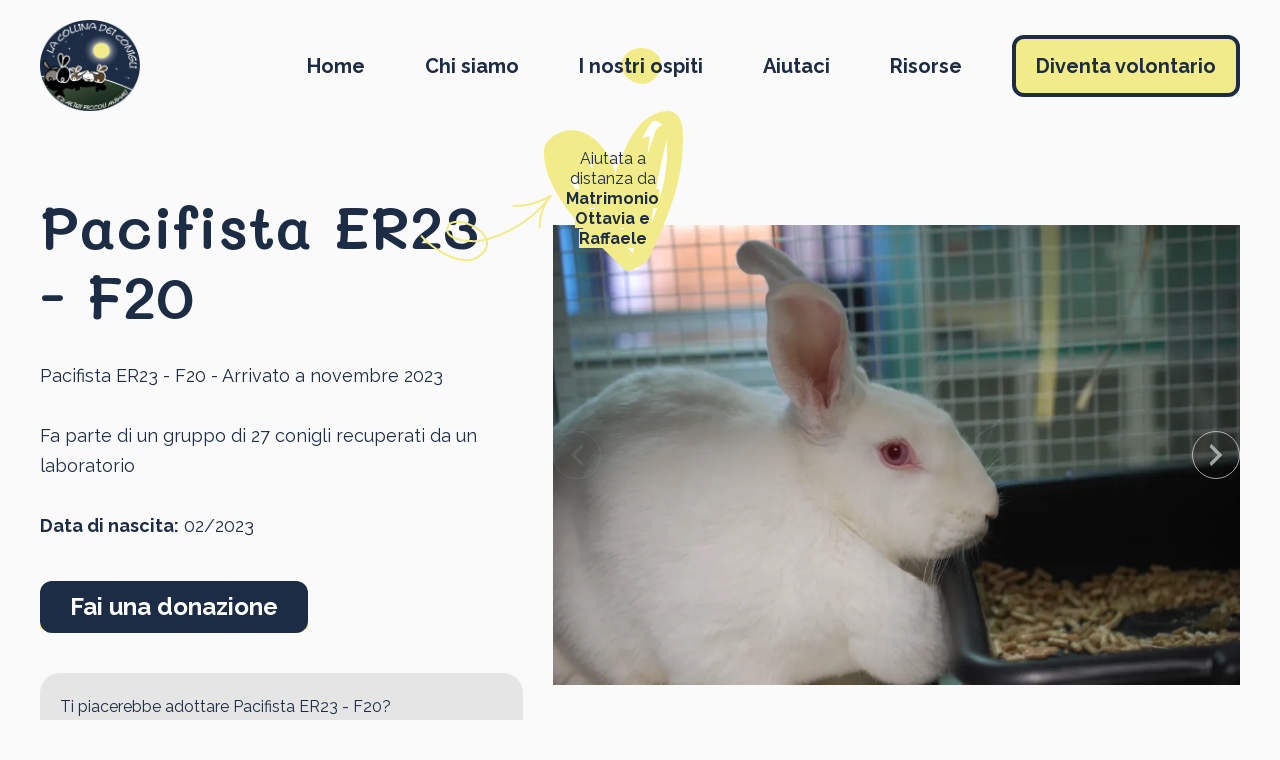

--- FILE ---
content_type: text/html; charset=UTF-8
request_url: https://www.lacollinadeiconigli.it/i-nostri-ospiti/pacifista-er23---f20/
body_size: 4351
content:

<!DOCTYPE html>
<html lang="it">
  <head>

    <meta content="IE=edge" http-equiv="X-UA-Compatible">
    <meta charset="utf-8"/>
        	
	
			
	<title>Pacifica ER23 - F19| La Collina dei Conigli</title>
	<meta name="description" content="" />

	<meta property="fb:app_id" content="">
	<meta property="og:url" content="https://www.lacollinadeiconigli.it/i-nostri-ospiti/pacifista-er23---f20/" />
	<meta property="og:type" content="website" />
	<meta property="og:title" content="Pigrotta ER23 - F45 | La Collina dei Conigli" />
	<meta property="og:image" content="" />
	<meta property="og:image:width" content="1200" />
	<meta property="og:image:height" content="630" />
	<meta property="og:description" content="" />
	<meta property="og:site_name" content="La Collina dei Conigli" />
	<meta property="og:locale" content="it" />
	<meta property="og:locale:alternate" content="it" />
	
	<meta name="twitter:card" content="summary_large_image" />
	<meta name="twitter:site" content="" />
	<meta name="twitter:url" content="https://www.lacollinadeiconigli.it/i-nostri-ospiti/pacifista-er23---f20/" />
	<meta name="twitter:title" content="Pigrotta ER23 - F45 | La Collina dei Conigli" />
	<meta name="twitter:description" content="" />
	<meta name="twitter:image" content="" />

	
	<link rel="home" href="https://www.lacollinadeiconigli.it/" />
	<link rel="canonical" href="https://www.lacollinadeiconigli.it/i-nostri-ospiti/pacifista-er23---f20/">
    <meta content="width=device-width, initial-scale=1.0, maximum-scale=5.0, viewport-fit=cover" name="viewport">
     
<link type="image/png" href="https://www.lacollinadeiconigli.it/assets/images/globals/_192x192_crop_center-center_100_none/favicon-collina_2022-03-04-201124_zmuj.png" rel="icon" sizes="192x192">
<link type="image/png" href="https://www.lacollinadeiconigli.it/assets/images/globals/_48x48_crop_center-center_100_none/favicon-collina_2022-03-04-201124_zmuj.png" rel="icon" sizes="48x48">
<link type="image/png" href="https://www.lacollinadeiconigli.it/assets/images/globals/_32x32_crop_center-center_100_none/favicon-collina_2022-03-04-201124_zmuj.png" rel="icon" sizes="32x32">
<link type="image/png" href="https://www.lacollinadeiconigli.it/assets/images/globals/_16x16_crop_center-center_100_none/favicon-collina_2022-03-04-201124_zmuj.png" rel="icon" sizes="16x16">
<link href="https://www.lacollinadeiconigli.it/assets/images/globals/_180x180_crop_center-center_100_none/favicon-collina_2022-03-04-201124_zmuj.png" rel="apple-touch-icon" sizes="180x180">

		
    <script type="module">!function(){const e=document.createElement("link").relList;if(!(e&&e.supports&&e.supports("modulepreload"))){for(const e of document.querySelectorAll('link[rel="modulepreload"]'))r(e);new MutationObserver((e=>{for(const o of e)if("childList"===o.type)for(const e of o.addedNodes)if("LINK"===e.tagName&&"modulepreload"===e.rel)r(e);else if(e.querySelectorAll)for(const o of e.querySelectorAll("link[rel=modulepreload]"))r(o)})).observe(document,{childList:!0,subtree:!0})}function r(e){if(e.ep)return;e.ep=!0;const r=function(e){const r={};return e.integrity&&(r.integrity=e.integrity),e.referrerpolicy&&(r.referrerPolicy=e.referrerpolicy),"use-credentials"===e.crossorigin?r.credentials="include":"anonymous"===e.crossorigin?r.credentials="omit":r.credentials="same-origin",r}(e);fetch(e.href,r)}}();</script>
<script>!function(){var e=document.createElement("script");if(!("noModule"in e)&&"onbeforeload"in e){var t=!1;document.addEventListener("beforeload",(function(n){if(n.target===e)t=!0;else if(!n.target.hasAttribute("nomodule")||!t)return;n.preventDefault()}),!0),e.type="module",e.src=".",document.head.appendChild(e),e.remove()}}();</script>
<script src="/dist/assets/polyfills-legacy.a99403f2.js" nomodule onload="e=new CustomEvent(&#039;vite-script-loaded&#039;, {detail:{path: &#039;vite/legacy-polyfills&#039;}});document.dispatchEvent(e);"></script>
<script type="module" src="/dist/assets/app.027a71d1.js" crossorigin onload="e=new CustomEvent(&#039;vite-script-loaded&#039;, {detail:{path: &#039;src/js/app.js&#039;}});document.dispatchEvent(e);"></script>
<link href="/dist/assets/vendor.097fa653.js" rel="modulepreload" crossorigin>
<link href="/dist/assets/app.875df818.css" rel="stylesheet">
<script src="/dist/assets/app-legacy.09f796ca.js" nomodule onload="e=new CustomEvent(&#039;vite-script-loaded&#039;, {detail:{path: &#039;src/js/app-legacy.js&#039;}});document.dispatchEvent(e);"></script>
    
    <!-- Fathom - beautiful, simple website analytics -->
    <script src="https://seven-fetching.lacollinadeiconigli.it/script.js" data-site="KTSSEHQJ" defer></script>
    <!-- / Fathom -->

        
  </head>
  <body class="page-pacifista-er23---f20">
    <header id="header" class="grid container--fluid">

    <div class="header-content">

        <a class="header-content__logo" href="https://www.lacollinadeiconigli.it/">
            <img src='https://www.lacollinadeiconigli.it/assets/images/globals/Artboard-2-1.png'alt="Logo La Collina dei Conigli" loading="lazy"/>
        </a>

        <nav class="header-content__nav">
            <div class="mobile-toggle">
                <div class=""></div>
                <div class=""></div>
                <div class=""></div>
            </div>

            
                        
            <div class="menu-wrapper">

                <div id="main-menu" class="menu">
                    <ul>
                                                        <li class="menu-item">
                                    <a class="menu-item " target="" href="https://www.lacollinadeiconigli.it/">Home</a>
                                                                                                </li>
                                
                                                        <li class="menu-item">
                                    <a class="menu-item " target="" href="https://www.lacollinadeiconigli.it/chi-siamo/">Chi siamo</a>
                                                                                                    <ul>
                                        
            
                                        <li class="menu-item">
                                            <a class="menu-item " target="" href="https://www.lacollinadeiconigli.it/chi-siamo/">L&#039;associazione</a>
                                        </li>
                                        
            
                                        <li class="menu-item">
                                            <a class="menu-item " target="_blank" href="https://www.lacollinadeiconigli.it/assets/images/pages/Statuto/STATUTO-2022-1.pdf">Statuto 2022</a>
                                        </li>
                                        
            
                                        <li class="menu-item">
                                            <a class="menu-item " target="" href="https://www.lacollinadeiconigli.it/contatti/">Contatti</a>
                                        </li>
                                        
            
                                        <li class="menu-item">
                                            <a class="menu-item " target="" href="https://www.lacollinadeiconigli.it/chi-siamo/monza/">Monza</a>
                                        </li>
                                        
            
                                        <li class="menu-item">
                                            <a class="menu-item " target="" href="https://www.lacollinadeiconigli.it/chi-siamo/torino/">Torino</a>
                                        </li>
                                        
            
                                        <li class="menu-item">
                                            <a class="menu-item " target="" href="https://www.lacollinadeiconigli.it/chi-siamo/genova/">Genova</a>
                                        </li>
                                                                            </ul>
                                                                </li>
                                
                                                        <li class="menu-item">
                                    <a class="menu-item " target="" href="/i-nostri-ospiti/">I nostri ospiti</a>
                                                                                                </li>
                                
                                                        <li class="menu-item">
                                    <a class="menu-item " target="" href="https://www.lacollinadeiconigli.it/aiutaci/"> Aiutaci</a>
                                                                                                    <ul>
                                        
            
                                        <li class="menu-item">
                                            <a class="menu-item " target="" href="https://www.lacollinadeiconigli.it/condizioni-per-l-adozione/">Adotta un animale</a>
                                        </li>
                                        
            
                                        <li class="menu-item">
                                            <a class="menu-item " target="" href="https://www.lacollinadeiconigli.it/adozioni-a-distanza/">Adotta a distanza</a>
                                        </li>
                                        
            
                                        <li class="menu-item">
                                            <a class="menu-item " target="" href="https://www.lacollinadeiconigli.it/aiutaci/bigliettini-di-auguri-de-la-collina-dei-conigli/">Bigliettini di Auguri de la Collina dei Conigli</a>
                                        </li>
                                        
            
                                        <li class="menu-item">
                                            <a class="menu-item " target="" href="https://www.lacollinadeiconigli.it/aiutaci/fai-una-donazione/">Fai una donazione</a>
                                        </li>
                                        
            
                                        <li class="menu-item">
                                            <a class="menu-item " target="" href="https://www.lacollinadeiconigli.it/aiutaci/campagna-iscrizioni-2025/">Campagna Iscrizioni 2026</a>
                                        </li>
                                        
            
                                        <li class="menu-item">
                                            <a class="menu-item " target="" href="https://www.lacollinadeiconigli.it/aiutaci/5-x-1000/">5 x 1000 </a>
                                        </li>
                                        
            
                                        <li class="menu-item">
                                            <a class="menu-item " target="" href="https://www.lacollinadeiconigli.it/blog/calendario-2026/">Calendario 2026</a>
                                        </li>
                                                                            </ul>
                                                                </li>
                                
                                                        <li class="menu-item">
                                    <a class="menu-item " target="" href="/blog/">Risorse</a>
                                                                                                    <ul>
                                        
            
                                        <li class="menu-item">
                                            <a class="menu-item " target="" href="/blog/">Blog</a>
                                        </li>
                                        
            
                                        <li class="menu-item">
                                            <a class="menu-item " target="" href="/storie-a-lieto-fine/">Storie a lieto fine</a>
                                        </li>
                                        
            
                                        <li class="menu-item">
                                            <a class="menu-item " target="" href="https://www.lacollinadeiconigli.it/manuali/"> I nostri manuali</a>
                                        </li>
                                        
            
                                        <li class="menu-item">
                                            <a class="menu-item " target="" href="/attivita/">Attività e rendiconti</a>
                                        </li>
                                                                            </ul>
                                                                </li>
                                
                                                        <li class="menu-item">
                                    <a class="menu-item cta" target="" href="https://www.lacollinadeiconigli.it/aiutaci/diventa-volontario/">Diventa volontario</a>
                                                                                                </li>
                                
                        
                    </ul>
                </div>

            </div>

        </nav>

    </div>

</header>
    <main class="grid">

      
<section class="block-animal-entry grid container">

    <div class="block-animal-description pt">
    
        <h1>Pacifista ER23 - F20</h1>

        
        <div class="block-descrizione">
            <p>Pacifista ER23 - F20 - Arrivato a novembre 2023</p>
<p>Fa parte di un gruppo di 27 conigli recuperati da un laboratorio </p>
        </div>
            
                    <div class="block-descrizione">
            <strong>Data di nascita:</strong> 02/2023
            </div>
        
        <div class="block-aiuta">

                        <div class="block-aiuta__cta">
                <a href="/aiutaci/fai-una-donazione/" class="blue">Fai una donazione</a>
                            </div>
                        <div class="block-aiuta__help">
                Ti piacerebbe adottare Pacifista ER23 - F20?
                <a href="/aiutaci/adotta-un-animale/">Scopri di più su come funzionano le adozioni</a>
            </div>
        </div>

    </div>

    <div class="block-animal-gallery">
        
<div class="block-gallery-thumbs" data-fslightbox="gallery">

    <div id="" class="splide primary-slider-gallery lightbox">
        <div class="splide__track">
            <ul class="splide__list">
                
                    <li class="splide__slide hover-animate-opacity" data-src="https://www.lacollinadeiconigli.it/assets/images/animali/_wide/19805/DSC_0050.jpg">
                        <div class="splide__slide__container">
                            <a data-fslightbox href="https://www.lacollinadeiconigli.it/assets/images/animali/_wide/19805/DSC_0050.jpg" class="hover-animate-opacity">
                                <img src="https://www.lacollinadeiconigli.it/assets/images/animali/_standard/19805/DSC_0050.webp" alt="" loading="lazy">
                            </a>
                        </div>
                    </li>
                
                    <li class="splide__slide hover-animate-opacity" data-src="https://www.lacollinadeiconigli.it/assets/images/animali/_wide/19806/DSC_0051.jpg">
                        <div class="splide__slide__container">
                            <a data-fslightbox href="https://www.lacollinadeiconigli.it/assets/images/animali/_wide/19806/DSC_0051.jpg" class="hover-animate-opacity">
                                <img src="https://www.lacollinadeiconigli.it/assets/images/animali/_standard/19806/DSC_0051.webp" alt="" loading="lazy">
                            </a>
                        </div>
                    </li>
                
                    <li class="splide__slide hover-animate-opacity" data-src="https://www.lacollinadeiconigli.it/assets/images/animali/_wide/19807/DSC_0052.jpg">
                        <div class="splide__slide__container">
                            <a data-fslightbox href="https://www.lacollinadeiconigli.it/assets/images/animali/_wide/19807/DSC_0052.jpg" class="hover-animate-opacity">
                                <img src="https://www.lacollinadeiconigli.it/assets/images/animali/_standard/19807/DSC_0052.webp" alt="" loading="lazy">
                            </a>
                        </div>
                    </li>
                
            </ul>
        </div>

    </div>

    <div id="" class="splide secondary-slider-gallery">
        <div class="splide__track">
            <ul class="splide__list js-thumbnails">
                                    <li class="splide__slide hover-animate-opacity">
                        <img src="https://www.lacollinadeiconigli.it/assets/images/animali/_thumb/19805/DSC_0050.jpg" alt="" loading="lazy">
                    </li>
                                    <li class="splide__slide hover-animate-opacity">
                        <img src="https://www.lacollinadeiconigli.it/assets/images/animali/_thumb/19806/DSC_0051.jpg" alt="" loading="lazy">
                    </li>
                                    <li class="splide__slide hover-animate-opacity">
                        <img src="https://www.lacollinadeiconigli.it/assets/images/animali/_thumb/19807/DSC_0052.jpg" alt="" loading="lazy">
                    </li>
                            </ul>
        </div>
    </div>
    
</div>

                    <div class="block-gallery__support">
            <span class="support-text">Aiutata a distanza da<br><strong class="highlight">Matrimonio Ottavia e Raffaele</strong></span>

            <svg class="support-arrow" width="143" height="143" fill="none" xmlns="http://www.w3.org/2000/svg"><g clip-path="url(#Arrow_05__a)" fill-rule="evenodd" clip-rule="evenodd" fill="#F1EB89"><path d="M74.68 89.072c.828 3.128.497 6.428-1.43 9.751-5.96 10.279-15.733 12.629-26.162 10.708C31.86 106.727 15.23 94.686 7.696 85.723a1.004 1.004 0 0 1 1.537-1.291c7.312 8.7 23.44 20.404 38.22 23.127 9.575 1.762 18.587-.303 24.06-9.744 1.632-2.809 1.901-5.595 1.209-8.242a90.208 90.208 0 0 1-5.175 1.113c-4.726.867-17.245.824-25.672-2.377-6.045-2.298-9.982-6.214-8.327-12.252.92-3.356 3.626-5.283 7.342-5.956 5.108-.927 12.217.574 18.618 3.681C64.838 76.37 69.67 80.06 72.479 84.3a17.619 17.619 0 0 1 1.55 2.871c23.975-6.365 49.011-22.979 62.761-42.977a1.004 1.004 0 0 1 1.656 1.136C124.47 65.653 99.058 82.552 74.681 89.072Zm-2.628-1.4a87.392 87.392 0 0 1-4.867 1.04c-4.53.83-16.522.788-24.597-2.28-4.955-1.882-8.462-4.896-7.105-9.845.713-2.599 2.888-3.989 5.764-4.513 3.165-.573 7.148-.111 11.216 1.104 6.177 1.846 12.548 5.437 16.573 9.95 1.276 1.43 2.312 2.953 3.016 4.545Z"/><path d="M100.615 53.779c11.94.852 25.98-3.641 36.411-9.639a1.005 1.005 0 0 1 1.002 1.74c-10.757 6.186-25.246 10.777-37.555 9.9a1.003 1.003 0 0 1 .142-2.001Z"/><path d="M138.203 46.056c-6.864 7.226-10.694 19.954-10.57 29.95a1.003 1.003 0 0 1-2.007.026c-.129-10.471 3.932-23.787 11.123-31.357a1.003 1.003 0 1 1 1.454 1.382Z"/></g><defs><clipPath id="Arrow_05__a"><path fill="#fff" transform="scale(1 -1) rotate(76.201 148.317 1.703)" d="M0 0h118v118H0z"/></clipPath></defs></svg>
            </div>

            </div>

</section>



    </main>
    <footer class="footer container--fluid">
    <div class="pre-footer container--fluid grid">
        <img class="mouse" src="/assets/icons/mouse-2.svg" alt="">
        <img class="rabbit" src="/assets/icons/rabbit.svg" alt="">
    </div>
    <div class="main-footer container--fluid grid">
        <a class="main-footer__logo" href="https://www.lacollinadeiconigli.it/">
            <img src='https://www.lacollinadeiconigli.it/assets/images/globals/Artboard-2-1.png'alt="Logo La Collina dei Conigli" loading="lazy"/>
        </a>
        <div class="main-footer__socials">

                         
            <div class="location">
                Monza
                                    <a href="https://www.facebook.com/lacollinadeiconigli.monza"><img src="https://www.lacollinadeiconigli.it/assets/images/globals/icon-facebook.svg" alt=""></a>
                                    <a href="https://www.instagram.com/lacollinadeiconigli.mb/"><img src="https://www.lacollinadeiconigli.it/assets/images/globals/icon-instagram.svg" alt=""></a>
                            </div>
             
            <div class="location">
                Torino
                                    <a href="https://www.facebook.com/lacollinadeiconiglionlus"><img src="https://www.lacollinadeiconigli.it/assets/images/globals/icon-facebook.svg" alt=""></a>
                                    <a href="https://www.instagram.com/stories/lacollinadeiconigli.to/"><img src="https://www.lacollinadeiconigli.it/assets/images/globals/icon-instagram.svg" alt=""></a>
                            </div>
             
            <div class="location">
                Genova
                                    <a href="https://www.facebook.com/lacollinadeiconigli.genova"><img src="https://www.lacollinadeiconigli.it/assets/images/globals/icon-facebook.svg" alt=""></a>
                                    <a href="https://www.instagram.com/stories/lacollinadeiconigli.ge/"><img src="https://www.lacollinadeiconigli.it/assets/images/globals/icon-instagram.svg" alt=""></a>
                            </div>
                    </div>

        
        <div class="main-footer__menu">
                        
                <div id="footer-menu" class="footerMenu">
                    <ul>
                                                        <li class="menu-item">
                                    <a class="menu-item " href="https://www.lacollinadeiconigli.it/chi-siamo/">Chi siamo</a>
                                                                                                    <ul>
                                                                                <li class="menu-item">
                                            <a class="menu-item " href="https://www.lacollinadeiconigli.it/chi-siamo/monza/">Monza</a>
                                        </li>
                                                                                <li class="menu-item">
                                            <a class="menu-item " href="https://www.lacollinadeiconigli.it/chi-siamo/torino/">Torino</a>
                                        </li>
                                                                                <li class="menu-item">
                                            <a class="menu-item " href="https://www.lacollinadeiconigli.it/chi-siamo/genova/">Genova</a>
                                        </li>
                                                                            </ul>
                                                                </li>
                                
                                                        <li class="menu-item">
                                    <a class="menu-item " href="https://www.lacollinadeiconigli.it/aiutaci/">Come aiutarci</a>
                                                                                                    <ul>
                                                                                <li class="menu-item">
                                            <a class="menu-item " href="https://www.lacollinadeiconigli.it/aiutaci/diventa-volontario/">Diventa volontario</a>
                                        </li>
                                                                                <li class="menu-item">
                                            <a class="menu-item " href=""></a>
                                        </li>
                                                                                <li class="menu-item">
                                            <a class="menu-item " href=""></a>
                                        </li>
                                                                            </ul>
                                                                </li>
                                
                                                        <li class="menu-item">
                                    <a class="menu-item " href="https://www.lacollinadeiconigli.it/contatti/">Informazioni</a>
                                                                                                    <ul>
                                                                                <li class="menu-item">
                                            <a class="menu-item " href="https://www.lacollinadeiconigli.it/blog/agenzia-matrimoniale-lapina/">Agenzia matrimoniale lapina</a>
                                        </li>
                                                                                <li class="menu-item">
                                            <a class="menu-item " href="https://www.lacollinadeiconigli.it/blog/condizioni-per-ladozione/">Condizioni per l&#039;adozione</a>
                                        </li>
                                                                                <li class="menu-item">
                                            <a class="menu-item " href="https://www.lacollinadeiconigli.it/privacy/">Privacy policy</a>
                                        </li>
                                                                            </ul>
                                                                </li>
                                
                                            </ul>
                </div>
        </div>
    </div>
    <div class="post-footer">
        <p>© 2026 | La Collina dei Conigli ODV | C.F. 94599720151 | <a href="https://venturini.dev?utm_source=lacollinadeiconigli.it" target="_blank"> Credits</a></p>
    </div>
</footer>


  </body>
</html>


--- FILE ---
content_type: text/css
request_url: https://www.lacollinadeiconigli.it/dist/assets/app.875df818.css
body_size: 10504
content:
@import"https://fonts.googleapis.com/css2?family=Mali:wght@600&family=Raleway:wght@400;700&display=swap";*,*:before,*:after{box-sizing:border-box}*{margin:0}html,body{height:100%}body{line-height:1.5;-webkit-font-smoothing:antialiased}img,picture,video,canvas,svg{display:block;max-width:100%}input,button,.header-content__nav .menu-wrapper .menu ul li.menu-item a.cta,textarea,select{font:inherit}p,h1,h2,h3,h4,.manuals .manuals-listing li a .manual-info .manual-title,.animal-category__title,h5,h6{overflow-wrap:break-word}#root,#__next{isolation:isolate}a{text-decoration:none}*,*:after,*:before{margin:0;padding:0;box-sizing:inherit}html{scroll-behavior:smooth;font-size:50%}@media only screen and (min-width: 56.25em){html{font-size:62.5%}}body{box-sizing:border-box;padding:0;position:relative;background-color:#fafafa}body.no-scroll{overflow:hidden;position:fixed}@media only screen and (min-width: 56.25em){body.no-scroll{position:absolute}}header{z-index:2}main{isolation:isolate;z-index:1;overflow:hidden}::selection{background-color:#1c2c44;color:#fff}a,a:link,a:active{color:#1c2c44;display:inline-block;position:relative;width:fit-content;text-decoration:underline;text-decoration-color:#f1eb89;text-decoration-thickness:1rem}a:hover,a:link:hover,a:active:hover{text-decoration-style:dashed}@media only screen and (min-width: 56.25em){a,a:link,a:active{text-decoration:none}a:after,a:link:after,a:active:after{content:"";background-color:#f1eb89;width:100%;height:1rem;position:absolute;bottom:4px;left:0;z-index:-1;transition:all .2s ease-in-out}a:hover:after,a:link:hover:after,a:active:hover:after{height:2rem}}a[href^="tel:"]{text-decoration:underline}@media only screen and (min-width: 37.5em){a[href^="tel:"]{text-decoration:none}}button,.header-content__nav .menu-wrapper .menu ul li.menu-item a.cta,.button,.button:link,.button:active{font-size:1.8rem;font-weight:700;display:inline-block;border:none;padding:1.2rem 2rem;text-decoration:none;background:#F1EB89;color:#1c2c44;font-family:Raleway,sans-serif;cursor:pointer;text-align:center;transition:all .25s ease-in-out}button:hover,.header-content__nav .menu-wrapper .menu ul li.menu-item a.cta:hover,button:focus,.header-content__nav .menu-wrapper .menu ul li.menu-item a.cta:focus,.button:hover,.button:focus{box-shadow:1px 1px 20px rgba(21,83,43,.5)}button.yellow,.header-content__nav .menu-wrapper .menu ul li.menu-item a.yellow.cta,a.yellow{font-size:2.4rem;font-weight:700;text-transform:unset;display:inline-block;border:none;padding:1.2rem 3rem;line-height:1.2;border-radius:1.2rem;text-decoration:none;background:#F1EB89;color:#1c2c44;font-family:Raleway,sans-serif;cursor:pointer;text-align:center;transition:all .25s ease-in-out;box-shadow:1px 1px 20px rgba(241,235,137,.5)}button.yellow:not(:last-child),.header-content__nav .menu-wrapper .menu ul li.menu-item a.yellow.cta:not(:last-child),a.yellow:not(:last-child){margin-right:2rem}button.blue,.header-content__nav .menu-wrapper .menu ul li.menu-item a.blue.cta,a.blue{font-size:2.4rem;font-weight:700;text-transform:unset;display:inline-block;border:none;padding:1.2rem 3rem;line-height:1.2;border-radius:1.2rem;text-decoration:none;background:#1C2C44;color:#fff;font-family:Raleway,sans-serif;cursor:pointer;text-align:center;transition:all .25s ease-in-out}button.blue:not(:last-child),.header-content__nav .menu-wrapper .menu ul li.menu-item a.blue.cta:not(:last-child),a.blue:not(:last-child){margin-right:2rem}button.blue:hover,.header-content__nav .menu-wrapper .menu ul li.menu-item a.blue.cta:hover,a.blue:hover{box-shadow:1px 1px 20px rgba(28,44,68,.5)}button.blue.secondary,.header-content__nav .menu-wrapper .menu ul li.menu-item a.blue.secondary.cta,a.blue.secondary{font-size:2.4rem;font-weight:700;text-transform:unset;display:inline-block;border:2px solid #1C2C44;padding:1.2rem 3rem;line-height:1.2;border-radius:1.2rem;text-decoration:none;background:#fff;color:#1c2c44;font-family:Raleway,sans-serif;cursor:pointer;text-align:center;transition:all .25s ease-in-out}button.blue.secondary:not(:last-child),.header-content__nav .menu-wrapper .menu ul li.menu-item a.blue.secondary.cta:not(:last-child),a.blue.secondary:not(:last-child){margin-right:2rem}ul li{list-style-position:outside;margin-left:1rem}img{user-select:none;object-fit:contain}.back-sphere-container{position:relative}.back-sphere{position:absolute;background:url(/assets/icons/circle-yellow.svg);width:100%;height:100%;top:0;left:0;background-repeat:no-repeat;background-size:contain;z-index:-1}.back-sphere--1{left:-30%;top:20%;width:130%;height:130%}.back-sphere--2{left:20%;top:-10%;width:130%;height:130%}.back-sphere--3{left:50%;top:-20%;width:90%;height:90%}.back-sphere--4{left:-30%;top:-50%;width:100%;height:100%;transform:rotate(180deg)}a.primary{background-color:#1c2c44;color:#fff;padding:1.2rem 3rem;border-radius:1.2rem}body{font-family:Raleway,sans-serif;font-weight:300;line-height:1.7;color:#1c2c44;font-size:2.2rem}@media only screen and (min-width: 56.25em){body{font-size:1.8rem}}strong{font-weight:700}h1,h2,h3,h4,.manuals .manuals-listing li a .manual-info .manual-title,.animal-category__title,h5,h6{color:unset;font-family:unset;font-size:unset;letter-spacing:unset;line-height:unset;font-weight:unset}h1 a:after,h2 a:after,h3 a:after,h4 a:after,.manuals .manuals-listing li a .manual-info .manual-title a:after,.animal-category__title a:after,h5 a:after,h6 a:after{display:none}h1,.h1{color:#1c2c44;font-family:Mali,cursive;font-size:6rem;line-height:7rem;font-weight:700;margin-bottom:3rem}h2,.h2{display:block;color:#1c2c44;font-family:Raleway,sans-serif;font-size:5.8rem;line-height:1.1;font-weight:700;padding-bottom:2.5rem;overflow:visible}h3,.h3{display:block;color:#1c2c44;font-family:Raleway,sans-serif;font-size:4.8rem;font-weight:700;line-height:1.2;padding-top:2.2rem;padding-bottom:.8rem}h4,.manuals .manuals-listing li a .manual-info .manual-title,.animal-category__title,.h4{display:block;color:#1c2c44;font-family:Raleway,sans-serif;font-size:3.6rem;font-weight:600;line-height:1.4;padding-top:2rem;margin-bottom:2rem}.headline{font-family:Mali,cursive;font-size:7rem;font-weight:600;line-height:1.1}.subtitle{font-size:2.2rem}.curly-underline{display:inline-block;position:relative;overflow:visible}.curly-underline:after{content:"";position:absolute;bottom:-4rem;left:50%;width:150%;height:100%;background:url(/assets/icons/underline.svg);background-size:contain;background-repeat:no-repeat;transform:translate(-50%)}@media only screen and (min-width: 56.25em){.curly-underline:after{bottom:-6.8rem}}p{margin-bottom:3rem}.highlight{background-color:#f1eb89}a[data-fslightbox]:after{display:none}.p--no{padding:0}.p--small{padding:2rem}.p--medium{padding:4rem}.p--normal{padding:8rem}.p--large{padding:12rem}.p--double{padding:16rem}.pt--no{padding-top:0}.pt--small{padding-top:2rem}.mt--small{margin-top:2rem}.pt--small{padding-top:2rem}.pt--medium{padding-top:4rem}.pt--normal,.pt{padding-top:8rem}.pt--large{padding-top:12rem}.pt--double{padding-top:16rem}.pb--no{padding-bottom:0}.pb--small{padding-bottom:2rem}.pb--medium{padding-bottom:4rem}.pb--normal,.pb{padding-bottom:8rem}.pb--large{padding-bottom:12rem}.pb--xlarge{padding-bottom:16rem}.tc--primary{color:#1c2c44}.tc--white{color:#fff!important}@media only screen and (min-width: 37.5em){.hide-for-tablet-portrait-up{display:none}}.show-for-tablet-portrait-up{display:none}@media only screen and (min-width: 37.5em){.show-for-tablet-portrait-up{display:block}}@media only screen and (min-width: 56.25em){.hide-for-tablet-landscape-up{display:none}}.show-for-tablet-landscape-up{display:none}@media only screen and (min-width: 56.25em){.show-for-tablet-landscape-up{display:block}}.footer{grid-column:full-start/full-end;padding-top:8rem;min-height:38rem;position:relative}@media only screen and (min-width: 56.25em){.footer{margin-top:15rem}}.footer .pre-footer{border-bottom:4rem solid #E5E5E5}.footer .pre-footer .mouse{grid-column:col-start 1/col-end 2;transform:scaleX(-1)}.footer .pre-footer .rabbit{grid-column:col-start 11/col-end 12}.footer .main-footer{margin-top:4rem}.footer .main-footer__logo{grid-column:col-start 1/col-end 12;display:flex;justify-content:center;width:100%;text-decoration:none}@media only screen and (min-width: 56.25em){.footer .main-footer__logo{grid-column:col-start 1/col-end 2}}.footer .main-footer__logo:after{display:none}.footer .main-footer__logo img{max-width:unset;width:10rem}.footer .main-footer__socials{grid-column:col-start 1/col-end 12;margin-top:4rem;display:grid;grid-template-columns:repeat(3,1fr);align-items:flex-start}@media only screen and (min-width: 56.25em){.footer .main-footer__socials{margin-top:0;grid-column:col-start 3/col-end 6}}.footer .main-footer__socials .location{display:flex;flex-direction:column;justify-content:center;align-items:center}.footer .main-footer__socials a{padding:1rem;text-decoration:none}.footer .main-footer__socials a:after{display:none}.footer .main-footer__socials a img{max-width:2.8rem}.footer .main-footer__menu{grid-column:col-start 1/col-end 12;margin-top:4rem}@media only screen and (min-width: 56.25em){.footer .main-footer__menu{grid-column:col-start 7/col-end 12;margin-top:0rem}}.footer .main-footer__menu #footer-menu ul{display:flex}.footer .main-footer__menu #footer-menu ul a{margin-bottom:.4rem;line-height:1.7rem;font-weight:400;font-size:1.2rem;text-decoration:none}.footer .main-footer__menu #footer-menu ul a:after{display:none}.footer .main-footer__menu #footer-menu ul li{margin-left:0;list-style-type:none}.footer .main-footer__menu #footer-menu ul li ul{display:flex;flex-direction:column}.footer .main-footer__menu #footer-menu>ul>li{padding:0 1.4rem;line-height:2rem}.footer .main-footer__menu #footer-menu>ul>li>a{font-size:1.4rem;font-weight:700}.footer .post-footer{margin-top:4rem;height:4rem;background-color:#e5e5e5;text-align:center;font-size:1.2rem;font-weight:700;display:flex;align-items:center;justify-content:center}.footer .post-footer p{margin-bottom:0}.grid{display:grid;grid-template-columns:[full-start] calc((100vw - 126rem)/2) [center-start] repeat(12,[col-start] 1fr [col-end]) [center-end] calc((100vw - 126rem)/2) [full-end];grid-template-rows:auto;column-gap:2rem}.grid .grid{grid-template-columns:[center-start] repeat(12,[col-start] 1fr [col-end]) [center-end]}.grid .container--fluid.grid{grid-template-columns:[full-start] calc((100vw - 126rem)/2) [center-start] repeat(12,[col-start] 1fr [col-end]) [center-end] calc((100vw - 126rem)/2) [full-end]}@media only screen and (min-width: 56.25em){.grid{column-gap:2rem}}@media only screen and (min-width: 75em){.grid{column-gap:3rem}}.grid--no-gap{row-gap:unset!important}.container{position:relative;max-height:100%;grid-column:center-start/center-end;margin-top:4rem}@supports (row-gap: 4rem){.container{margin-top:0}}.container--fluid{grid-column:full-start/full-end}.container--small{padding:1rem;grid-column:col-start 1/col-end 12}@media only screen and (min-width: 56.25em){.container--small{padding:4rem;grid-column:col-start 3/col-end 10}}.wrapper{grid-column:col-start 1/col-end 12;padding:3rem 0}@media only screen and (min-width: 56.25em){.wrapper{grid-column:col-start 3/col-end 9}}.header-content{margin-top:2rem;grid-column:col-start 1/col-end 12;display:flex;justify-content:space-between;position:relative;overflow:visible;z-index:20}@media only screen and (min-width: 37.5em){.header-content{justify-content:flex-start}}.header-content__logo{z-index:2;display:flex;align-items:center;text-decoration:none}.header-content__logo img{max-width:unset;width:10rem}.header-content__logo:after{display:none}.header-content__nav{width:100%;position:relative}.header-content__nav .mobile-toggle{padding:1rem;cursor:pointer;position:absolute;top:50%;right:0%;transform:translate(-50%,-50%);display:block}@media only screen and (min-width: 56.25em){.header-content__nav .mobile-toggle{display:none}}.header-content__nav .mobile-toggle div{width:3rem;height:.3rem;opacity:1;margin-bottom:.6rem;background-color:#1c2c44;transition:all .5s cubic-bezier(.36,.16,.06,.88)}.header-content__nav .mobile-toggle.open div{transition:all .5s cubic-bezier(.36,.16,.06,.88)}.header-content__nav .mobile-toggle.open :nth-child(1){transform:translate(-.2rem,1.4rem) rotate(225deg)}.header-content__nav .mobile-toggle.open :nth-child(2){transform:translate(-.2rem,.5rem) rotate(-225deg)}.header-content__nav .mobile-toggle.open :nth-child(3){opacity:0;background-color:#fff;transform:translate(.2rem,6rem) rotate(225deg)}.header-content__nav .menu-wrapper{width:100%;height:max-content;position:fixed;background-color:transparent;max-height:0;opacity:0;top:90px;overflow:scroll;transition:all .3s cubic-bezier(.36,.16,.06,.88);padding-top:80px;padding-bottom:120px;transform:translateY(-40rem);transition:all .7s cubic-bezier(.36,.16,.06,.88);opacity:1;backface-visibility:hidden;left:0}.header-content__nav .menu-wrapper *{opacity:0}@media only screen and (min-width: 56.25em){.header-content__nav .menu-wrapper{height:100%;overflow:visible;top:0;opacity:1;max-height:unset;position:relative;padding-top:0;padding-bottom:0;transform:translateY(0)}.header-content__nav .menu-wrapper *{opacity:1}}.header-content__nav .menu-wrapper .menu{width:100%;height:100%}.header-content__nav .menu-wrapper .menu ul{width:100%;height:100%;display:flex;align-items:center;overflow:visible;justify-content:flex-start;flex-direction:column}@media only screen and (min-width: 56.25em){.header-content__nav .menu-wrapper .menu ul{flex-direction:row;justify-content:flex-end}}.header-content__nav .menu-wrapper .menu ul li.menu-item{list-style-type:none;margin-left:0;margin-bottom:4rem;display:flex;flex-direction:column;align-items:center;position:relative}@media only screen and (min-width: 56.25em){.header-content__nav .menu-wrapper .menu ul li.menu-item{margin-bottom:0;display:block}}.header-content__nav .menu-wrapper .menu ul li.menu-item a{font-size:2.4rem;font-weight:700;padding:1rem;text-decoration:none}@media only screen and (min-width: 56.25em){.header-content__nav .menu-wrapper .menu ul li.menu-item a{margin-left:4rem;font-size:2rem}}.header-content__nav .menu-wrapper .menu ul li.menu-item a.active{background:url(/assets/icons/circle-yellow.svg);background-position:center;background-repeat:no-repeat;background-size:4rem}.header-content__nav .menu-wrapper .menu ul li.menu-item a:after{display:none}.header-content__nav .menu-wrapper .menu ul li.menu-item ul{align-items:flex-start;height:max-content;width:max-content;transition:all .3s cubic-bezier(.39,.575,.565,1);display:flex;flex-direction:column;overflow:hidden;border-radius:1rem;padding:0rem 1.4rem}@media only screen and (min-width: 56.25em){.header-content__nav .menu-wrapper .menu ul li.menu-item ul{max-height:0;opacity:0;position:absolute;margin-left:4rem;background-color:#e5e5e5}}.header-content__nav .menu-wrapper .menu ul li.menu-item ul li{margin-bottom:0;transition:all .4s cubic-bezier(.39,.575,.565,1);width:100%}@media only screen and (min-width: 56.25em){.header-content__nav .menu-wrapper .menu ul li.menu-item ul li{opacity:0;padding:1rem}}.header-content__nav .menu-wrapper .menu ul li.menu-item ul li a{text-align:center;font-weight:400;font-size:2rem;margin-left:0}@media only screen and (min-width: 56.25em){.header-content__nav .menu-wrapper .menu ul li.menu-item ul li a{text-align:left;font-weight:700}}.header-content__nav .menu-wrapper .menu ul li.menu-item a.cta{background-color:#f1eb89;color:#1c2c44;border-radius:1.2rem;border:4px solid #1C2C44;padding:1rem 2rem;font-size:2rem}.header-content__nav .menu-wrapper .menu ul li.menu-item a.cta:hover,.header-content__nav .menu-wrapper .menu ul li.menu-item a.cta:active,.header-content__nav .menu-wrapper .menu ul li.menu-item a.cta:focus{box-shadow:1px 1px 20px rgba(28,44,68,.5);outline:none;background-color:#f4efa0}.header-content__nav .menu-wrapper .menu ul li.menu-item:hover{overflow:visible}.header-content__nav .menu-wrapper .menu ul li.menu-item:hover ul{opacity:1;max-height:60rem;padding:1rem 1.4rem;transition:all .3s cubic-bezier(.39,.575,.565,1)}.header-content__nav .menu-wrapper .menu ul li.menu-item:hover ul li{opacity:1;transition:all .1s cubic-bezier(.39,.575,.565,1)}.header-content__nav .menu-wrapper.open{background-color:#fafafa;transition:all .4s cubic-bezier(.36,.16,.06,.88);backface-visibility:hidden;visibility:visible;opacity:1;max-height:100vh;transform:translateY(0)}.header-content__nav .menu-wrapper.open *{opacity:1}.header-content__nav .menu-wrapper.open ul li{transition:all .5s cubic-bezier(.36,.16,.06,.88);opacity:1;transform:translateY(0)}.header-content__nav .menu-wrapper.open ul :nth-child(1){transition-delay:.07s}.header-content__nav .menu-wrapper.open ul :nth-child(2){transition-delay:.14s}.header-content__nav .menu-wrapper.open ul :nth-child(3){transition-delay:calc(.07s * 3)}.header-content__nav .menu-wrapper.open ul :nth-child(4){transition-delay:.28s}.header-content__nav .menu-wrapper.open ul :nth-child(5){transition-delay:calc(.07s * 5)}.header-content__nav .menu-wrapper.open ul :nth-child(6){transition-delay:calc(.07s * 6)}.header-content__nav .menu-wrapper.open ul :nth-child(7){transition-delay:calc(.07s * 7)}.header-content__nav .menu-wrapper.open ul :nth-child(8){transition-delay:.56s}.header-content__nav .menu-wrapper.open ul :nth-child(9){transition-delay:calc(.07s * 9)}.header-content__nav .menu-wrapper.open ul :nth-child(10){transition-delay:calc(.07s * 10)}.header-content__nav .menu-wrapper.open ul :nth-child(11){transition-delay:.77s}.header-content__nav .menu-wrapper.open ul :nth-child(12){transition-delay:calc(.07s * 12)}.transition-fade{transition:.4s;opacity:1}html.is-animating .transition-fade{opacity:0}.block-hero{min-height:30rem;margin-top:6rem;margin-bottom:6rem}.block-hero .hero-content{grid-column:col-start 1/col-end 12;display:flex;flex-direction:column;justify-content:center}.block-hero .hero-content a{font-size:2.2rem}@media only screen and (min-width: 56.25em){.block-hero .hero-content{grid-column:col-start 1/col-end 7}}.block-hero .hero-images{grid-column:col-start 1/col-end 12;height:100%;position:relative}@media only screen and (min-width: 56.25em){.block-hero .hero-images{grid-column:col-start 8/col-end 12}}.block-hero .hero-images img{position:absolute}.block-hero .hero-images .star1{top:20rem;right:30%}.block-hero .hero-images .star2{bottom:2rem;right:0%}.block-hero .hero-images .star3{top:15rem;left:18%}.block-hero .hero-images .star4{top:15%;left:10%}.block-hero .hero-images .circle{right:10%;top:30%}.block-hero .hero-text{grid-column:col-start 1/col-end 12}@media only screen and (min-width: 56.25em){.block-hero .hero-text{grid-column:col-start 1/col-end 6}}.block-hero .hero-image{grid-column:col-start 1/col-end 12}@media only screen and (min-width: 56.25em){.block-hero .hero-image{grid-column:col-start 7/col-end 12}}.block-hero .hero-image img{border-radius:2rem}.block-hero .hero-title{text-align:center;height:100%;display:flex;justify-content:center;align-items:center;position:relative;z-index:2}.block-hero .hero-title:after{content:"";position:absolute;background:url(/assets/icons/icon-star-group.svg);background-position:center;background-repeat:no-repeat;background-size:contain;top:0;left:0;width:100%;height:100%;z-index:-1}@media only screen and (min-width: 56.25em){.block-hero .hero-title:after{background-size:unset}}.block-hero-home{min-height:unset;padding-top:14vh;padding-bottom:4vh;margin-top:1rem;margin-bottom:0}.block-hero-home .hero-content{grid-column:col-start 1/col-end 12}@media only screen and (min-width: 56.25em){.block-hero-home .hero-content{grid-column:col-start 1/col-end 9}}.block-hero-home .hero-images{grid-row:1;z-index:-1}.block-big-sphere{position:relative;padding-top:28rem;display:flex;flex-direction:column;align-items:center;justify-content:center}@media only screen and (min-width: 56.25em){.block-big-sphere{justify-content:flex-end;height:124rem;padding-top:2vh}}.block-big-sphere__title{text-align:center;font-size:3rem;width:100%}@media only screen and (min-width: 56.25em){.block-big-sphere__title{font-size:5.8rem}}.block-big-sphere__title p{margin-bottom:0}.block-big-sphere__title *{color:#e5e5e5}.block-big-sphere .rabbits{position:absolute;top:0}.block-big-sphere .big-sphere{position:absolute;left:50%;transform:translate(-50%);width:180vw;z-index:-1;top:120px;object-fit:cover;max-width:unset}@media only screen and (min-width: 56.25em){.block-big-sphere .big-sphere{max-width:100%;object-fit:contain;left:0;top:unset;bottom:0;transform:translate(0)}}.block-big-sphere .downarrow{position:absolute;bottom:-2rem;left:30%;transform:rotate(25deg)}@media only screen and (min-width: 56.25em){.block-big-sphere .downarrow{bottom:unset;left:unset;top:45%;right:20rem}}.block-home-intro__image{margin-top:4rem;grid-column:col-start 1/col-end 12}@media only screen and (min-width: 56.25em){.block-home-intro__image{grid-column:col-start 2/col-end 6;grid-row:1;margin-top:16rem}}.block-home-intro__text{grid-column:col-start 1/col-end 12}@media only screen and (min-width: 56.25em){.block-home-intro__text{grid-column:col-start 8/col-end 12;grid-row:1}}.block-home-intro__text img{margin-bottom:2rem}.block-home-locations{position:relative}.block-home-locations__text{grid-column:col-start 1/col-end 12;position:relative}@media only screen and (min-width: 56.25em){.block-home-locations__text{grid-column:col-start 1/col-end 7}}.block-home-locations__text .arrow-1{position:absolute;right:0;bottom:-6rem}.block-home-locations__text .arrow-2{position:absolute;left:-18rem;bottom:-6rem}.block-home-locations__image{grid-column:col-start 1/col-end 12}@media only screen and (min-width: 56.25em){.block-home-locations__image{grid-column:col-start 9/col-end 12}}.block-home-locations__locations{row-gap:8rem}.block-home-locations .location-card{padding:1.2rem;display:flex;flex-direction:column;border-radius:2rem;transition:all .3s ease-in-out;cursor:pointer;text-decoration:none;grid-column:col-start 1/col-end 12}.block-home-locations .location-card:after{display:none}@media only screen and (min-width: 56.25em){.block-home-locations .location-card{grid-column:col-start 1/col-end 4}}.block-home-locations .location-card:nth-child(even){grid-column:col-start 1/col-end 12}@media only screen and (min-width: 56.25em){.block-home-locations .location-card:nth-child(even){grid-column:col-start 5/col-end 8}}.block-home-locations .location-card:nth-child(3){grid-column:col-start 1/col-end 12}@media only screen and (min-width: 56.25em){.block-home-locations .location-card:nth-child(3){grid-column:col-start 9/col-end 12}}.block-home-locations .location-card__description{font-size:1.6rem;flex-grow:2}.block-home-locations .location-card__link{font-weight:400;text-decoration:underline;font-size:1.8rem}.block-home-locations .location-card__link span{display:inline-block;padding-left:1rem;transition:all .3s ease-in-out}.block-home-locations .location-card__link a{text-decoration:underline;text-decoration:none}.block-home-locations .location-card__link a:after{display:none}.block-home-locations .location-card:hover{box-shadow:1px 1px 20px rgba(28,44,68,.5)}.block-home-locations .location-card:hover .location-card__link span{transition:all .3s ease-in-out}.block-home-locations .location-card:hover .location-card__link span:nth-child(2){transform:translate(2rem)}.block-home-locations .mouse{position:absolute;bottom:-4rem;left:54%;transform:translate(-50%)}.block-home-matrix__text{grid-column:col-start 1/col-end 12;grid-row:1}@media only screen and (min-width: 56.25em){.block-home-matrix__text{grid-column:col-start 2/col-end 7}}.block-home-matrix__text.reverse{grid-column:col-start 1/col-end 12}@media only screen and (min-width: 56.25em){.block-home-matrix__text.reverse{grid-column:col-start 6/col-end 12}}.block-home-matrix__image{grid-column:col-start 1/col-end 12;margin-top:4rem}@media only screen and (min-width: 56.25em){.block-home-matrix__image{margin-top:0rem;grid-row:1;grid-column:col-start 9/col-end 12}}.block-home-matrix__image.reverse{grid-column:col-start 1/col-end 12}@media only screen and (min-width: 56.25em){.block-home-matrix__image.reverse{grid-column:col-start 1/col-end 5}}.block-home-blog{display:flex;flex-direction:column;align-items:center}.block-home-blog .cavia-1{margin-bottom:8rem}.block-home-blog .blog-link{margin-top:8rem;text-align:center;display:flex;flex-direction:column;align-items:center}.block-home-blog li{list-style-type:none;text-align:center;margin-bottom:1rem}.block-home-blog a{font-size:2.8rem;font-weight:700;text-decoration:underline;text-decoration:none}.block-home-blog a:after{display:none}.block-textImage__text{grid-column:col-start 1/col-end 12}@media only screen and (min-width: 56.25em){.block-textImage__text{grid-column:col-start 2/col-end 6}}.block-textImage__image{grid-column:col-start 1/col-end 12}@media only screen and (min-width: 56.25em){.block-textImage__image{grid-column:col-start 8/col-end 12}}.block-textImage__image img{width:100%;object-fit:contain}.block-textQuotations{row-gap:4rem}@media only screen and (min-width: 56.25em){.block-textQuotations{row-gap:12rem}}.block-textQuotations div{height:fit-content}.block-textQuotations__text1{grid-column:col-start 1/col-end 12}@media only screen and (min-width: 56.25em){.block-textQuotations__text1{grid-column:col-start 2/col-end 7;grid-row:1}}.block-textQuotations__quotation1{grid-column:col-start 1/col-end 12;margin-top:0rem;text-align:center;background:url(/assets/icons/circle-yellow.svg);background-position:center;background-repeat:no-repeat;background-size:contain}@media only screen and (min-width: 56.25em){.block-textQuotations__quotation1{grid-column:col-start 10/col-end 12;margin-top:6rem;grid-row:1}}.block-textQuotations__text2{grid-column:col-start 1/col-end 12}@media only screen and (min-width: 56.25em){.block-textQuotations__text2{grid-column:col-start 6/col-end 11;grid-row:2}}.block-textQuotations__quotation2{text-align:center;background:url(/assets/icons/circle-yellow.svg);background-position:center;background-repeat:no-repeat;background-size:contain;grid-column:col-start 1/col-end 12}@media only screen and (min-width: 56.25em){.block-textQuotations__quotation2{grid-column:col-start 1/col-end 3;grid-row:2}}.block-image{display:flex;justify-content:center}.block-image img{width:100%;object-fit:contain}@media only screen and (min-width: 56.25em){.block-image img{width:80%}}.block-titleTwoColumns__title{grid-column:col-start 1/col-end 12;margin-bottom:4rem}@media only screen and (min-width: 56.25em){.block-titleTwoColumns__title{grid-column:col-start 2/col-end 11}}.block-titleTwoColumns__text{grid-column:col-start 1/col-end 12;column-count:1;column-gap:3rem}@media only screen and (min-width: 56.25em){.block-titleTwoColumns__text{grid-column:col-start 2/col-end 11;column-count:2}}.block-bigDot__dot{position:absolute;top:0;left:-4rem;z-index:-1;height:40rem}.block-bigDot__title{position:relative;grid-column:col-start 1/col-end 12;padding-top:12rem;padding-bottom:12rem}@media only screen and (min-width: 56.25em){.block-bigDot__title{grid-column:col-start 4/col-end 7}}.block-bigDot__text{grid-column:col-start 1/col-end 12}@media only screen and (min-width: 56.25em){.block-bigDot__text{grid-column:col-start 4/col-end 9}}.block-bigDot__link{grid-column:col-start 1/col-end 12}@media only screen and (min-width: 56.25em){.block-bigDot__link{grid-column:col-start 4/col-end 9}}.block-text__text{grid-column:col-start 1/col-end 12}@media only screen and (min-width: 56.25em){.block-text__text{grid-column:col-start 3/col-end 10}}.block-listItem__dot{position:absolute;top:0;left:0;z-index:-1;height:7rem}.block-listItem span{position:absolute;top:0;left:2.4rem;font-family:Mali,cursive;font-weight:700;font-size:6.4rem}.block-listItem__title{position:relative;grid-column:col-start 3/col-end 10;padding-bottom:3rem;padding-left:9rem}.block-listItem__text{grid-column:col-start 3/col-end 10}.block-animal-listing__title{grid-column:col-start 4/col-end 9;margin-bottom:10rem}.block-animal-listing__list .filter{padding:1rem .6rem 4rem;height:min-content;display:flex;align-items:center;justify-content:flex-end;flex-direction:column}@media only screen and (min-width: 56.25em){.block-animal-listing__list .filter{flex-direction:row}}.block-animal-listing__list .filter__title{font-weight:700;margin-right:8rem}.block-animal-listing__list .filter>div{margin-bottom:4rem}@media only screen and (min-width: 56.25em){.block-animal-listing__list .filter>div{margin-right:4rem;margin-bottom:0}}.block-animal-listing__list .filter__adoption label{font-size:1.4rem;display:flex;align-items:center;cursor:pointer}.block-animal-listing__list .filter__adoption label>span{flex:1}.block-animal-listing__list .filter__adoption label .toggle{margin-left:1rem;min-width:5.6rem;display:inline-block}.block-animal-listing__list .filter__adoption .subtitle{text-transform:uppercase;font-weight:700;font-size:1.2rem;letter-spacing:.1rem;color:#1c2c44}.block-animal-listing__list .filter__results{font-size:2rem}.block-animal-listing__list .animal-list{grid-column:col-start 1/col-end 12;display:grid;grid-template-columns:repeat(4,1fr);column-gap:3rem;row-gap:4rem;margin-top:4rem;margin-bottom:4rem}.block-animal-listing__list .animal-list__resultText{text-align:center;grid-column:1/12;margin-bottom:4rem}.block-animal-listing__list .animal-list .animal-list-empty{text-align:center;grid-column:1/12;margin-top:2rem;margin-bottom:4rem}.block-animal-listing__list .animal-list .item{transition:all .2s ease-in-out;box-shadow:1px 1px 20px rgba(28,44,68,.1);border-radius:2rem;padding:2rem;width:unset;position:relative;overflow:hidden;text-decoration:none;grid-column:span 4}@media only screen and (min-width: 56.25em){.block-animal-listing__list .animal-list .item{grid-column:span 1}}.block-animal-listing__list .animal-list .item:after{display:none}.block-animal-listing__list .animal-list .item .item-details{font-size:1.6rem}.block-animal-listing__list .animal-list .item .item-image{overflow:hidden;width:100%;height:100;position:relative;border-radius:100%}.block-animal-listing__list .animal-list .item .item-image img{width:100%;height:100;object-fit:contain}.block-animal-listing__list .animal-list .item .item-wrapper{position:relative}.block-animal-listing__list .animal-list .item:hover{box-shadow:1px 1px 20px rgba(28,44,68,.5)}.block-animal-listing__list .animal-list .item:hover:after{animation:rotate 4s infinite ease-in-out alternate}.block-animal-listing__list .animal-list .item .mask{position:absolute;top:0;left:0;bottom:0;right:0;mask-type:luminance;-webkit-mask-image:url(/assets/icons/mask.svg);-webkit-mask-repeat:no-repeat;-webkit-mask-position:center;-webkit-mask-size:95%;z-index:2;margin:.4rem}.block-animal-listing__list .animal-list .item .subtitle{text-align:center;text-decoration:none}.block-gallery-thumbs{grid-column:col-start 4/col-end 9}.animal-category{margin-bottom:3rem;grid-column:span 12;background-color:#e5e5e5;border-radius:2rem;padding:1rem 1.2rem;width:100%;display:block;text-align:center;text-decoration:none;transition:all .2s ease-in-out;box-shadow:1px 1px 20px rgba(28,44,68,.1)}@media only screen and (min-width: 56.25em){.animal-category{grid-column:span 3}}.animal-category:after{display:none}.animal-category:hover{box-shadow:1px 1px 20px rgba(28,44,68,.5)}.animal-category img{border-radius:2rem}.block-gallery__support{position:absolute;top:0;left:-2rem;background:url(/assets/icons/heart1.svg);background-position:center;background-repeat:no-repeat;background-size:contain;width:16rem;height:16rem}.block-gallery__support .support-text{position:absolute;top:55%;transform:translateY(-50%);font-size:1.6rem;text-align:center;padding:2rem;line-height:1.3;height:fit-content;text-shadow:0px 0px 2px #f1eb89}.block-gallery__support .support-arrow{display:block;position:absolute;left:-12rem;top:4rem;z-index:3}.block-descrizione{grid-column:col-start 4/col-end 8}.block-aiuta{margin-top:4rem}.block-aiuta__cta{display:flex}.block-aiuta__help{padding:2rem;border-radius:2rem;background-color:#e5e5e5;margin-top:4rem;z-index:-1;font-size:1.6rem}.block-aiuta__help a:after{display:none}.block-aiuta__help a{text-decoration:underline}.block-post-listing .post-item{grid-column:col-start 1/col-end 12;padding:6rem 3rem;display:flex;width:100%;align-items:center;flex-direction:column;transition:all .2s ease;text-decoration:none}@media only screen and (min-width: 56.25em){.block-post-listing .post-item{grid-column:col-start 2/col-end 11;flex-direction:row;align-items:unset}}.block-post-listing .post-item:after{display:none}.block-post-listing .post-item h3{padding-top:0}.block-post-listing .post-item .post-image-wrapper{width:100%}@media only screen and (min-width: 56.25em){.block-post-listing .post-item .post-image-wrapper{width:16rem}}.block-post-listing .post-item .post-text-wrapper{flex:1;display:flex;flex-direction:column;margin-top:2rem}@media only screen and (min-width: 56.25em){.block-post-listing .post-item .post-text-wrapper{margin-left:3rem;margin-top:0}}.block-post-listing .post-item .post-text-wrapper .post-meta{font-size:1.6rem}.block-post-listing .post-item:hover,.block-post-listing .post-item:active{border-radius:.6rem;background-color:#e5e5e5}.block-masonry{margin-top:8rem;grid-column:col-start 1/col-start 12}@media only screen and (min-width: 37.5em){.block-masonry{margin-top:12rem}}.block-masonry__text{grid-column:col-start 1/col-start 12;margin-bottom:7rem}@media only screen and (min-width: 37.5em){.block-masonry__text{grid-column:col-start 1/col-start 9}}.block-masonry__masonry{grid-column:col-start 1/col-end 12;width:100%;display:flex}.block-masonry__masonry .masonry-col{flex-grow:1}@media only screen and (min-width: 37.5em){.block-masonry__masonry .masonry-col{padding-right:1.5rem}}.block-masonry__masonry .masonry-col--2,.block-masonry__masonry .masonry-col--3{display:none}@media only screen and (min-width: 37.5em){.block-masonry__masonry .masonry-col--2,.block-masonry__masonry .masonry-col--3{padding-left:1.5rem;display:block}}.block-masonry__masonry .masonry-item{margin-bottom:3rem}.faq__question{width:100%;text-align:left}.block-support-channels__title{grid-column:col-start 3/col-end 9}.block-support-channels__items{margin-top:6rem;grid-column:col-start 3/col-end 9;display:flex;flex-direction:column}.block-support-channels__items .channel-item{display:flex;background-color:#e5e5e5;margin-bottom:2rem;padding:2rem;border:1px solid #E5E5E5;border-radius:1.2rem}.block-support-channels__items .channel-desc{padding:0;width:100%}.block-support-channels__items .channel-desc h4,.block-support-channels__items .channel-desc .manuals .manuals-listing li a .manual-info .manual-title,.manuals .manuals-listing li a .manual-info .block-support-channels__items .channel-desc .manual-title,.block-support-channels__items .channel-desc .animal-category__title{padding-top:1.2rem;margin-bottom:0}.block-support-channels__items .channel-icon{height:12rem;overflow:hidden;padding:1.2rem;margin-right:4rem}.block-support-channels__items .channel-icon img{height:100%;width:100%;object-fit:contain}.block-support-channels__items .channel-link{width:100%}.block-support-channels__items .channel-link a{display:block;width:100%;text-align:center;font-weight:700}.block-animal-entry .block-animal-description{grid-column:col-start 1/col-end 12;margin-bottom:8rem}@media only screen and (min-width: 56.25em){.block-animal-entry .block-animal-description{padding-top:8rem;grid-column:col-start 1/col-end 5}}.block-animal-entry .block-animal-gallery{grid-column:col-start 1/col-end 12;position:relative}@media only screen and (min-width: 56.25em){.block-animal-entry .block-animal-gallery{grid-column:col-start 6/col-end 12}}@media only screen and (min-width: 37.5em){.span-2{grid-column:span 2}}[type=text],[type=password],[type=date],[type=datetime],[type=datetime-local],[type=month],[type=week],[type=email],[type=number],[type=search],[type=tel],[type=time],[type=url],[type=color],textarea{line-height:3;background:#fff;border:4px solid #1C2C44;border-radius:8px;color:#222;font-weight:400;font-size:2.2rem}textarea{line-height:1.4;padding-top:1.4rem;padding-bottom:4rem}input,textarea{width:100%;padding-left:2rem}input.disabled{pointer-events:none;background-color:#e5e5e5;border:#E5E5E5}label{font-size:2.2rem;color:#1c2c44;font-weight:500}.loginform-actions{display:flex;justify-content:space-between;align-items:center;margin-bottom:8rem}.loginform-actions .rememberme{display:flex;color:#e5e5e5;align-items:center}.loginform-actions .rememberme input{width:2rem}.loginform-actions .rememberme span{flex:1;display:inline-block;min-width:fit-content;margin-left:1.2rem}.form-error-wrapper{transition:opacity .25s ease-in-out;max-height:0px;overflow:hidden;opacity:0}.form-error{font-size:1.3rem;display:inline-block;position:relative;margin-top:4px;padding:4px 6px;background:#BE1717;color:#fff;line-height:1;border-radius:3px}.form-error:after{content:"";position:absolute;top:-5px;left:5px;width:0;height:0;border-left:5px solid transparent;border-right:5px solid transparent;border-bottom:5px solid #BE1717}.form-group{margin-bottom:2rem}.form-group.name{transform:translate(-999rem);position:absolute}.has-prefixed-input .prefixed-input{display:flex}.has-prefixed-input .prefixed-input-wrapper{margin-left:1rem;position:relative;flex:1}.has-prefixed-input .prefixed-input-floating{position:absolute;left:2rem;top:50%;transform:translateY(-50%);color:#e5e5e5;font-size:2.2rem}.has-prefixed-input .prefixed-input-field{padding-left:7.4rem}.text-help{color:#be1717;position:relative;font-weight:500;padding-left:3rem;max-height:0;margin-top:.4rem;transition:all .2s ease-in-out}.text-help:before{content:"";width:2rem;height:2rem;position:absolute;left:0%;top:50%;transform:translateY(-50%);background:url(/assets/icons/icon-danger-inverted.svg)}.form-group.has-error input,.form-group.has-error textarea{border:4px solid #BE1717;background-color:#fdf0f0}.form-group.has-error input:invalid~label,.form-group.has-error textarea:invalid~label{top:0}.form-group.has-error label{color:#be1717}.form-group.has-error .text-help{opacity:1;max-height:3rem;font-size:1.8rem}.input-wrapper{position:relative}.input-wrapper--inline-block{display:inline-block}.input-icon{cursor:pointer;position:absolute;top:50%;right:2rem;transform:translateY(-50%);display:flex;justify-content:center;align-items:center;padding:1rem;min-width:1rem;min-height:1rem}.input-icon svg{pointer-events:none}.input-support-text{position:absolute;background-color:#be1717;color:#fff;font-weight:400;font-size:1.6rem;height:100%;right:0;transform:translate(102%,-50%);top:50%;padding:.4rem 1.2rem;border-radius:3px}.input-support-text a{color:#fff;text-decoration:underline}form{position:relative}form.submitting{overflow:hidden}.form-volontariato{display:grid;grid-template-columns:repeat(1,1fr);column-gap:2rem}@media only screen and (min-width: 37.5em){.form-volontariato{grid-template-columns:repeat(2,1fr)}}.banner{position:absolute;display:flex;justify-content:center;align-items:center;top:0%;left:50%;transform:translate(-50%);width:100%}@media only screen and (min-width: 112.5em){.banner{width:max-content}}.banner p{background-color:#f1eb89;margin-bottom:0;text-align:center;padding:.8rem 4rem;border-radius:.8rem}.banner a{text-decoration:underline}.custom-checkbox{display:block;position:relative;padding-left:3.4rem;cursor:pointer;font-size:2rem;user-select:none;margin-right:1.4rem;margin-top:4rem;margin-bottom:1.6rem}.custom-checkbox .label{display:block;margin-left:1.2rem}.custom-checkbox a{text-decoration:underline;display:inline}.custom-checkbox input{position:absolute;opacity:0;cursor:pointer;height:0;width:0}.checkmark{position:absolute;top:0;left:0;height:3rem;width:3rem;border:4px solid #1C2C44;border-radius:8px}.custom-checkbox:hover input~.checkmark{background-color:#e5e5e5}.checkmark:after{content:"";position:absolute;display:none}.custom-checkbox input:checked~.checkmark:after{display:block}.custom-checkbox .checkmark:after{left:50%;top:50%;width:1.6rem;height:1.6rem;background-color:#1c2c44;transform:translate(-50%,-50%);border-radius:4px}.toggle{position:relative;display:inline-block;width:56px;height:28px}.toggle input{opacity:0;width:0;height:0}.slider{position:absolute;cursor:pointer;top:0;left:0;right:0;bottom:0;background-color:#e5e5e5;border-radius:34px;transition:.2s}.slider:before{position:absolute;content:"";height:22px;width:22px;left:4px;bottom:3px;background-color:#fff;border-radius:50%;transition:.2s}.toggle input:checked+.slider{background-color:#1c2c44}.toggle input:focus+.slider{transition:.2s}.toggle input:checked+.slider:before{transition:.2s;transform:translate(26px)}.splide__container{box-sizing:border-box;position:relative}.splide__list{-webkit-backface-visibility:hidden;backface-visibility:hidden;display:-ms-flexbox;display:flex;height:100%;margin:0!important;padding:0!important;transform-style:preserve-3d}.splide.is-initialized:not(.is-active) .splide__list{display:block}.splide__pagination{-ms-flex-align:center;align-items:center;display:-ms-flexbox;display:flex;-ms-flex-wrap:wrap;flex-wrap:wrap;-ms-flex-pack:center;justify-content:center;margin:0;pointer-events:none}.splide__pagination li{display:inline-block;line-height:1;list-style-type:none;margin:0;pointer-events:auto}.splide__progress__bar{width:0}.splide{outline:none;position:relative;visibility:hidden}.splide.is-initialized,.splide.is-rendered{visibility:visible}.splide__slide{-webkit-backface-visibility:hidden;backface-visibility:hidden;box-sizing:border-box;-ms-flex-negative:0;flex-shrink:0;list-style-type:none!important;margin:0;outline:none;position:relative}.splide__slide img{vertical-align:bottom}.splide__slider{position:relative}.splide__spinner{animation:splide-loading 1s linear infinite;border:2px solid #999;border-left-color:transparent;border-radius:50%;bottom:0;contain:strict;display:inline-block;height:20px;left:0;margin:auto;position:absolute;right:0;top:0;width:20px}.splide__track{overflow:hidden;position:relative;z-index:0}@keyframes splide-loading{0%{transform:rotate(0)}to{transform:rotate(1turn)}}.splide--draggable>.splide__slider>.splide__track,.splide--draggable>.splide__track{-webkit-user-select:none;-ms-user-select:none;user-select:none}.splide--fade>.splide__slider>.splide__track>.splide__list,.splide--fade>.splide__track>.splide__list{display:block}.splide--fade>.splide__slider>.splide__track>.splide__list>.splide__slide,.splide--fade>.splide__track>.splide__list>.splide__slide{left:0;opacity:0;position:absolute;top:0;z-index:0}.splide--fade>.splide__slider>.splide__track>.splide__list>.splide__slide.is-active,.splide--fade>.splide__track>.splide__list>.splide__slide.is-active{opacity:1;position:relative;z-index:1}.splide--rtl{direction:rtl}.splide--ttb.is-active>.splide__slider>.splide__track>.splide__list,.splide--ttb.is-active>.splide__track>.splide__list{display:block}.splide__arrow{-ms-flex-align:center;align-items:center;background:#ccc;border:0;border-radius:50%;cursor:pointer;display:-ms-flexbox;display:flex;height:2em;-ms-flex-pack:center;justify-content:center;opacity:.7;padding:0;position:absolute;top:50%;transform:translateY(-50%);width:2em;z-index:1}.splide__arrow svg{fill:#000;height:1.2em;width:1.2em}.splide__arrow:hover{opacity:.9}.splide__arrow:focus{outline:none}.splide__arrow--prev{left:1em}.splide__arrow--prev svg{transform:scaleX(-1)}.splide__arrow--next{right:1em}.splide__pagination{bottom:.5em;left:0;padding:0 1em;position:absolute;right:0;z-index:1}.splide__pagination__page{background:#ccc;border:0;border-radius:50%;display:inline-block;height:8px;margin:3px;opacity:.7;padding:0;transition:transform .2s linear;width:8px}.splide__pagination__page.is-active{background:#fff;transform:scale(1.4)}.splide__pagination__page:hover{cursor:pointer;opacity:.9}.splide__pagination__page:focus{outline:none}.splide__progress__bar{background:#ccc;height:3px}.splide--nav>.splide__slider>.splide__track>.splide__list>.splide__slide,.splide--nav>.splide__track>.splide__list>.splide__slide{border:3px solid transparent;cursor:pointer}.splide--nav>.splide__slider>.splide__track>.splide__list>.splide__slide.is-active,.splide--nav>.splide__track>.splide__list>.splide__slide.is-active{border:3px solid #000}.splide--nav>.splide__slider>.splide__track>.splide__list>.splide__slide:focus,.splide--nav>.splide__track>.splide__list>.splide__slide:focus{outline:none}.splide--rtl>.splide__arrows .splide__arrow--prev,.splide--rtl>.splide__slider>.splide__track>.splide__arrows .splide__arrow--prev,.splide--rtl>.splide__track>.splide__arrows .splide__arrow--prev{left:auto;right:1em}.splide--rtl>.splide__arrows .splide__arrow--prev svg,.splide--rtl>.splide__slider>.splide__track>.splide__arrows .splide__arrow--prev svg,.splide--rtl>.splide__track>.splide__arrows .splide__arrow--prev svg{transform:scaleX(1)}.splide--rtl>.splide__arrows .splide__arrow--next,.splide--rtl>.splide__slider>.splide__track>.splide__arrows .splide__arrow--next,.splide--rtl>.splide__track>.splide__arrows .splide__arrow--next{left:1em;right:auto}.splide--rtl>.splide__arrows .splide__arrow--next svg,.splide--rtl>.splide__slider>.splide__track>.splide__arrows .splide__arrow--next svg,.splide--rtl>.splide__track>.splide__arrows .splide__arrow--next svg{transform:scaleX(-1)}.splide--ttb>.splide__arrows .splide__arrow,.splide--ttb>.splide__slider>.splide__track>.splide__arrows .splide__arrow,.splide--ttb>.splide__track>.splide__arrows .splide__arrow{left:50%;transform:translate(-50%)}.splide--ttb>.splide__arrows .splide__arrow--prev,.splide--ttb>.splide__slider>.splide__track>.splide__arrows .splide__arrow--prev,.splide--ttb>.splide__track>.splide__arrows .splide__arrow--prev{top:1em}.splide--ttb>.splide__arrows .splide__arrow--prev svg,.splide--ttb>.splide__slider>.splide__track>.splide__arrows .splide__arrow--prev svg,.splide--ttb>.splide__track>.splide__arrows .splide__arrow--prev svg{transform:rotate(-90deg)}.splide--ttb>.splide__arrows .splide__arrow--next,.splide--ttb>.splide__slider>.splide__track>.splide__arrows .splide__arrow--next,.splide--ttb>.splide__track>.splide__arrows .splide__arrow--next{bottom:1em;top:auto}.splide--ttb>.splide__arrows .splide__arrow--next svg,.splide--ttb>.splide__slider>.splide__track>.splide__arrows .splide__arrow--next svg,.splide--ttb>.splide__track>.splide__arrows .splide__arrow--next svg{transform:rotate(90deg)}.splide--ttb>.splide__pagination,.splide--ttb>.splide__slider>.splide__pagination{bottom:0;display:-ms-flexbox;display:flex;-ms-flex-direction:column;flex-direction:column;left:auto;padding:1em 0;right:.5em;top:0}#secondary-slider-list .splide__slide{cursor:pointer;text-align:center}#secondary-slider-list .splide__slide img{max-height:100%}.secondary-slider-gallery .splide__slide{cursor:pointer}.splide__slide a{height:100%;width:100%;display:flex;justify-content:center;align-items:center}.splide__slide a img{max-width:100%;max-height:100%;object-fit:contain}#secondary-slider{position:relative}#secondary-slider .splide-track{height:100%}#secondary-slider .splide__list li{margin-bottom:12px;border:1.5px solid #E5E5E5}#secondary-slider .splide__list li.is-active-thumbs{border:1px solid #1C2C44}#secondary-slider .splide__arrows.js-arrows{display:none}#secondary-slider .splide__arrows.js-arrows button.splide__arrow,#secondary-slider .splide__arrows.js-arrows .header-content__nav .menu-wrapper .menu ul li.menu-item a.splide__arrow.cta,.header-content__nav .menu-wrapper .menu ul li.menu-item #secondary-slider .splide__arrows.js-arrows a.splide__arrow.cta{background-color:transparent}#secondary-slider .splide__arrows.js-arrows button.splide__arrow:disabled,#secondary-slider .splide__arrows.js-arrows .header-content__nav .menu-wrapper .menu ul li.menu-item a.splide__arrow.cta:disabled,.header-content__nav .menu-wrapper .menu ul li.menu-item #secondary-slider .splide__arrows.js-arrows a.splide__arrow.cta:disabled{opacity:.1}#secondary-slider .splide__arrows.js-arrows button.splide__arrow svg path,#secondary-slider .splide__arrows.js-arrows .header-content__nav .menu-wrapper .menu ul li.menu-item a.splide__arrow.cta svg path,.header-content__nav .menu-wrapper .menu ul li.menu-item #secondary-slider .splide__arrows.js-arrows a.splide__arrow.cta svg path{fill:#e5e5e5}#secondary-slider .splide__arrows.js-arrows button.splide__arrow--prev.js-prev,#secondary-slider .splide__arrows.js-arrows .header-content__nav .menu-wrapper .menu ul li.menu-item a.splide__arrow--prev.js-prev.cta,.header-content__nav .menu-wrapper .menu ul li.menu-item #secondary-slider .splide__arrows.js-arrows a.splide__arrow--prev.js-prev.cta{top:50%;left:-4rem}#secondary-slider .splide__arrows.js-arrows button.splide__arrow--next.js-next,#secondary-slider .splide__arrows.js-arrows .header-content__nav .menu-wrapper .menu ul li.menu-item a.splide__arrow--next.js-next.cta,.header-content__nav .menu-wrapper .menu ul li.menu-item #secondary-slider .splide__arrows.js-arrows a.splide__arrow--next.js-next.cta{top:50%;right:-4rem}.secondary-slider-gallery{margin:auto}.secondary-slider-gallery .splide__track .splide__list li.splide__slide{margin-bottom:12px;border:1.5px solid #1C2C44}.secondary-slider-gallery .splide__track .splide__list li.splide__slide.is-active-thumbs{border:2px solid #333}.secondary-slider-gallery .splide__track .splide__list li.splide__slide .splide__slide__container{display:flex;justify-content:center;align-items:center}.secondary-slider-gallery .splide__track .splide__list li.splide__slide .splide__slide__container img{max-height:100%;max-width:100%;object-fit:contain}.secondary-slider-gallery .splide__arrows.js-arrows{display:none}.secondary-slider-gallery .splide__arrows.js-arrows button.splide__arrow,.secondary-slider-gallery .splide__arrows.js-arrows .header-content__nav .menu-wrapper .menu ul li.menu-item a.splide__arrow.cta,.header-content__nav .menu-wrapper .menu ul li.menu-item .secondary-slider-gallery .splide__arrows.js-arrows a.splide__arrow.cta{background-color:transparent}.secondary-slider-gallery .splide__arrows.js-arrows button.splide__arrow:disabled,.secondary-slider-gallery .splide__arrows.js-arrows .header-content__nav .menu-wrapper .menu ul li.menu-item a.splide__arrow.cta:disabled,.header-content__nav .menu-wrapper .menu ul li.menu-item .secondary-slider-gallery .splide__arrows.js-arrows a.splide__arrow.cta:disabled{opacity:.1}.secondary-slider-gallery .splide__arrows.js-arrows button.splide__arrow svg path,.secondary-slider-gallery .splide__arrows.js-arrows .header-content__nav .menu-wrapper .menu ul li.menu-item a.splide__arrow.cta svg path,.header-content__nav .menu-wrapper .menu ul li.menu-item .secondary-slider-gallery .splide__arrows.js-arrows a.splide__arrow.cta svg path{fill:#e5e5e5}.secondary-slider-gallery .splide__arrows.js-arrows button.splide__arrow--prev.js-prev,.secondary-slider-gallery .splide__arrows.js-arrows .header-content__nav .menu-wrapper .menu ul li.menu-item a.splide__arrow--prev.js-prev.cta,.header-content__nav .menu-wrapper .menu ul li.menu-item .secondary-slider-gallery .splide__arrows.js-arrows a.splide__arrow--prev.js-prev.cta{top:44%;left:-2.2rem}.secondary-slider-gallery .splide__arrows.js-arrows button.splide__arrow--next.js-next,.secondary-slider-gallery .splide__arrows.js-arrows .header-content__nav .menu-wrapper .menu ul li.menu-item a.splide__arrow--next.js-next.cta,.header-content__nav .menu-wrapper .menu ul li.menu-item .secondary-slider-gallery .splide__arrows.js-arrows a.splide__arrow--next.js-next.cta{top:44%;right:-2.2rem}#primary-slider .splide__slide__container{background-color:transparent;margin-bottom:12px;display:flex;justify-content:center;align-items:center}#primary-slider .splide__slide__container a:after{display:none}#primary-slider .splide__slide__container img{max-height:100%;max-width:100%;object-fit:contain;border-radius:2rem}.splide__arrows.js-arrows .splide__arrow{width:4.8rem;height:4.8rem;border:1px solid #E5E5E5;transform:translateY(-50%);cursor:pointer;background:url(/assets/icons/r-arr.svg);background-position:center;background-repeat:no-repeat}.splide__arrows.js-arrows .splide__arrow:disabled{opacity:.1}.splide__arrows.js-arrows .splide__arrow svg{display:none}.splide__arrows.js-arrows .splide__arrow--prev.js-prev{top:50%;left:0rem;transform:scaleX(-1) translateY(-50%)}.splide__arrows.js-arrows .splide__arrow--next.js-next{top:50%;right:0rem}.splide__pagination li button.is-active,.splide__pagination .header-content__nav .menu-wrapper .menu ul li.menu-item a.is-active.cta,.header-content__nav .menu-wrapper .menu ul .splide__pagination li.menu-item a.is-active.cta{background-color:#1c2c44}.card-slider{margin-top:4rem;margin-bottom:6rem;width:100%}.card-slider .splide__arrows{display:none;grid-column:col-start 1/col-end 1;height:100%;flex-direction:column;justify-content:flex-end}.card-slider .splide__arrows .splide__arrow{top:unset;display:block;position:initial;transform:unset}.card-slider .splide__arrows .splide__arrow--prev.js-prev{top:unset;left:0rem;transform:scaleX(-1)}.card-slider .splide__arrows .splide__arrow--next.js-next{top:unset;right:0rem;margin-bottom:2rem}.card-slider .splide__track{grid-column:col-start 2/full-end}.card-slider .splide__track .splide__slide__container{display:flex;justify-content:center;align-items:center}.card-slider .splide__track .splide__slide__container img{height:100%;width:100%;object-fit:cover;border-radius:2rem}#product-sliders.htmx-request{opacity:.2;transition:all .2s ease-in-out}.choices{position:relative;overflow:hidden;margin-bottom:24px;font-size:16px}.choices:focus{outline:none}.choices:last-child{margin-bottom:0}.choices.is-open{overflow:visible}.choices.is-disabled .choices__inner,.choices.is-disabled .choices__input{background-color:#eaeaea;cursor:not-allowed;user-select:none}.choices.is-disabled .choices__item{cursor:not-allowed}.choices [hidden]{display:none!important}.choices[data-type*=select-one]{cursor:pointer}.choices[data-type*=select-one] .choices__inner{padding-bottom:7.5px}.choices[data-type*=select-one] .choices__input{display:block;width:100%;padding:10px;border-bottom:1px solid #ddd;background-color:#fff;margin:0}.choices[data-type*=select-one] .choices__button{background-image:url([data-uri]);padding:0;background-size:8px;position:absolute;top:50%;right:0;margin-top:-10px;margin-right:25px;height:20px;width:20px;border-radius:10em;opacity:.25}.choices[data-type*=select-one] .choices__button:hover,.choices[data-type*=select-one] .choices__button:focus{opacity:1}.choices[data-type*=select-one] .choices__button:focus{box-shadow:0 0 0 2px #00bcd4}.choices[data-type*=select-one] .choices__item[data-value=""] .choices__button{display:none}.choices[data-type*=select-one]:after{content:"";height:0;width:0;border-style:solid;border-color:#333 transparent transparent transparent;border-width:5px;position:absolute;right:11.5px;top:50%;margin-top:-2.5px;pointer-events:none}.choices[data-type*=select-one].is-open:after{border-color:transparent transparent #333 transparent;margin-top:-7.5px}.choices[data-type*=select-one][dir=rtl]:after{left:11.5px;right:auto}.choices[data-type*=select-one][dir=rtl] .choices__button{right:auto;left:0;margin-left:25px;margin-right:0}.choices[data-type*=select-multiple] .choices__inner,.choices[data-type*=text] .choices__inner{cursor:text}.choices[data-type*=select-multiple] .choices__button,.choices[data-type*=text] .choices__button{position:relative;display:inline-block;margin:0 -4px 0 8px;padding-left:16px;border-left:1px solid #008fa1;background-image:url([data-uri]);background-size:8px;width:8px;line-height:1;opacity:.75;border-radius:0}.choices[data-type*=select-multiple] .choices__button:hover,.choices[data-type*=select-multiple] .choices__button:focus,.choices[data-type*=text] .choices__button:hover,.choices[data-type*=text] .choices__button:focus{opacity:1}.choices__inner{display:inline-block;vertical-align:top;width:100%;background-color:#f9f9f9;padding:7.5px 7.5px 3.75px;border:1px solid #ddd;border-radius:2.5px;font-size:14px;min-height:44px;overflow:hidden}.is-focused .choices__inner,.is-open .choices__inner{border-color:#b7b7b7}.is-open .choices__inner{border-radius:2.5px 2.5px 0 0}.is-flipped.is-open .choices__inner{border-radius:0 0 2.5px 2.5px}.choices__list{margin:0;padding-left:0;list-style:none}.choices__list--single{display:inline-block;padding:4px 16px 4px 4px;width:100%}[dir=rtl] .choices__list--single{padding-right:4px;padding-left:16px}.choices__list--single .choices__item{width:100%}.choices__list--multiple{display:inline}.choices__list--multiple .choices__item{display:inline-block;vertical-align:middle;border-radius:20px;padding:4px 10px;font-size:12px;font-weight:500;margin-right:3.75px;margin-bottom:3.75px;background-color:#00bcd4;border:1px solid #00a5bb;color:#fff;word-break:break-all;box-sizing:border-box}.choices__list--multiple .choices__item[data-deletable]{padding-right:5px}[dir=rtl] .choices__list--multiple .choices__item{margin-right:0;margin-left:3.75px}.choices__list--multiple .choices__item.is-highlighted{background-color:#00a5bb;border:1px solid #008fa1}.is-disabled .choices__list--multiple .choices__item{background-color:#aaa;border:1px solid #919191}.choices__list--dropdown,.choices__list[aria-expanded]{visibility:hidden;z-index:1;position:absolute;width:100%;background-color:#fff;border:1px solid #ddd;top:100%;margin-top:-1px;border-bottom-left-radius:2.5px;border-bottom-right-radius:2.5px;overflow:hidden;word-break:break-all;will-change:visibility}.is-active.choices__list--dropdown,.is-active.choices__list[aria-expanded]{visibility:visible}.is-open .choices__list--dropdown,.is-open .choices__list[aria-expanded]{border-color:#b7b7b7}.is-flipped .choices__list--dropdown,.is-flipped .choices__list[aria-expanded]{top:auto;bottom:100%;margin-top:0;margin-bottom:-1px;border-radius:.25rem .25rem 0 0}.choices__list--dropdown .choices__list,.choices__list[aria-expanded] .choices__list{position:relative;max-height:300px;overflow:auto;-webkit-overflow-scrolling:touch;will-change:scroll-position}.choices__list--dropdown .choices__item,.choices__list[aria-expanded] .choices__item{position:relative;padding:10px;font-size:14px}[dir=rtl] .choices__list--dropdown .choices__item,[dir=rtl] .choices__list[aria-expanded] .choices__item{text-align:right}@media (min-width: 640px){.choices__list--dropdown .choices__item--selectable,.choices__list[aria-expanded] .choices__item--selectable{padding-right:100px}.choices__list--dropdown .choices__item--selectable:after,.choices__list[aria-expanded] .choices__item--selectable:after{content:attr(data-select-text);font-size:12px;opacity:0;position:absolute;right:10px;top:50%;transform:translateY(-50%)}[dir=rtl] .choices__list--dropdown .choices__item--selectable,[dir=rtl] .choices__list[aria-expanded] .choices__item--selectable{text-align:right;padding-left:100px;padding-right:10px}[dir=rtl] .choices__list--dropdown .choices__item--selectable:after,[dir=rtl] .choices__list[aria-expanded] .choices__item--selectable:after{right:auto;left:10px}}.choices__list--dropdown .choices__item--selectable.is-highlighted,.choices__list[aria-expanded] .choices__item--selectable.is-highlighted{background-color:#f2f2f2}.choices__list--dropdown .choices__item--selectable.is-highlighted:after,.choices__list[aria-expanded] .choices__item--selectable.is-highlighted:after{opacity:.5}.choices__item{cursor:default}.choices__item--selectable{cursor:pointer}.choices__item--disabled{cursor:not-allowed;user-select:none;opacity:.5}.choices__heading{font-weight:600;font-size:12px;padding:10px;border-bottom:1px solid #f7f7f7;color:gray}.choices__button{text-indent:-9999px;appearance:none;border:0;background-color:transparent;background-repeat:no-repeat;background-position:center;cursor:pointer}.choices__button:focus{outline:none}.choices__input{display:inline-block;vertical-align:baseline;background-color:#f9f9f9;font-size:14px;margin-bottom:5px;border:0;border-radius:0;max-width:100%;padding:4px 0 4px 2px}.choices__input:focus{outline:0}.choices__input::-webkit-search-decoration,.choices__input::-webkit-search-cancel-button,.choices__input::-webkit-search-results-button,.choices__input::-webkit-search-results-decoration{display:none}.choices__input::-ms-clear,.choices__input::-ms-reveal{display:none;width:0;height:0}[dir=rtl] .choices__input{padding-right:2px;padding-left:0}.choices__placeholder{opacity:.5}.is-focused .choices__inner{border:4px solid #1C2C44}.choices{margin-bottom:0}.choices .choiches__inner{background-color:#fff;border:4px solid #1C2C44}.choices__inner{height:6.8rem;background-color:#fff;border:4px solid #1C2C44;border-radius:8px;padding:0}.choices__item{font-size:2.2rem;font-weight:400;padding-left:2rem;line-height:3}.choices__list{padding:0;font-size:2.2rem;font-weight:400}.choices__input,.choices__list--dropdown .choices__item,.choices__list[aria-expanded] .choices__item{font-size:2.2rem;font-weight:400}.choices--prefix{width:8rem;overflow:visible}.choices--prefix .choices__list--dropdown{width:max-content}.filter-dropdown{min-width:25rem;position:relative;z-index:3}.filter-dropdown__label{text-transform:uppercase;font-weight:700;font-size:1.2rem;letter-spacing:.1rem;color:#1c2c44}.filter-dropdown__button{display:flex;align-items:center;justify-content:space-between;background-color:transparent;color:#1c2c44;border:1px solid #1C2C44;width:100%}.filter-dropdown__button:hover,.filter-dropdown__button:active,.filter-dropdown__button:focus{background-color:rgba(28,44,68,.1);box-shadow:1px 1px 20px rgba(28,44,68,.5)}.filter-dropdown__button.active{color:#1c2c44}.filter-dropdown__icon{margin-left:1.7rem}.filter-dropdown__panel{position:absolute;width:100%;border:1px solid #1C2C44}.filter-dropdown__list{width:100%;display:flex;flex-direction:column;background-color:#fff}.filter-dropdown__list-item{width:100%;color:#1c2c44;background-color:#fff;border:none}.filter-dropdown__list-item:not(:last-child){border-bottom:1px solid #1C2C44}.filter-dropdown__list-item:hover{background-color:rgba(28,44,68,.1);box-shadow:1px 1px 20px rgba(28,44,68,.5)}.notfound{background-repeat:no-repeat;background-position:center;background-size:cover;min-height:60vh}.notfound__title{color:#222}.notfound__text{font-weight:400;margin-top:4rem;margin-bottom:4rem}@media only screen and (min-width: 37.5em){.notfound__text{font-weight:300}}.notfound__cta{text-shadow:none}.notfound-wrapper{margin-top:8rem;color:#1c2c44;z-index:2;grid-column:col-start 1/col-end 12}@media only screen and (min-width: 37.5em){.notfound-wrapper{grid-column:col-start 3/col-end 9}}.thankyou-wrapper{display:flex;justify-content:center;align-items:center;min-height:calc(90vh - 488px);margin-top:16rem}.thankyou{grid-column:col-start 1/col-end 12}.base-section{min-height:calc(100vh - 73.8rem)}.manuals .manuals-listing{list-style:none}.manuals .manuals-listing li a{background-color:#e5e5e5;padding:1rem 2rem;margin-bottom:2rem;width:100%;text-decoration:none;display:flex}.manuals .manuals-listing li a:hover{box-shadow:1rem 1rem #1c2c44}.manuals .manuals-listing li a:after{display:none}.manuals .manuals-listing li a img{width:4.8rem;margin-right:2rem}.manuals .manuals-listing li a .manual-info{display:flex;flex-direction:column}.manuals .manuals-listing li a .manual-info .manual-title{margin-bottom:0}


--- FILE ---
content_type: image/svg+xml
request_url: https://www.lacollinadeiconigli.it/assets/icons/rabbit.svg
body_size: 1742
content:
<svg width="163" height="192" fill="none" xmlns="http://www.w3.org/2000/svg"><path d="M50.52 120.391c1 2.15 0 3.15-.24 4.26-1.91 8.43-6.45 16.16-4.06 25.61 2.44 9.64-2 18.42-6.45 26.81-.41.76-.86 2.06-1.94 1.65-1.08-.41-.47-1.65-.34-2.52 1.39-9.11 2.86-18.22 5.09-27.17.88-3.53-.1-6-2.36-8.38a95.52 95.52 0 0 0-9.78-9c-5.34-4.27-9.56-9.36-10.6-16.42-1.04-7.06-.27-14.28.54-21.37.29-2.6-.44-3.46-2.83-4a34.61 34.61 0 0 1-12.71-5.2c-5.14-3.68-6.15-8-3.2-13.49 5.52-10.35 13.56-18 24.62-22.12a4.75 4.75 0 0 0 3.45-4.59c.14-2.63.43-5.25.52-7.88a68.251 68.251 0 0 1 6.83-28 19.5 19.5 0 0 1 5.3-6.88c1.52-1.23 3.22-2.26 5.17-1.36a5.37 5.37 0 0 1 3.21 5.23c0 1-.17 2.06-.23 3.09-.21 3.9-1.57 7.6-2.24 11.59a4.92 4.92 0 0 0 2-1.88 61.283 61.283 0 0 1 9.8-9.72c3.43-2.57 6.21-1.17 6.58 3.11a7.348 7.348 0 0 1 0 1.69c-1.89 13.44-4.85 26.49-13.87 37.27a6.52 6.52 0 0 0-1.44 3.87 30.42 30.42 0 0 0 6 20.73c3.4 4.77 7.69 8.52 14.09 8.75 12 .45 23.8 2.34 35 6.71 14.58 5.67 25.95 15.37 33.26 29.16 8.09 15.27 10.36 31.86 9 49-.16 1.94.25 2.93 2.41 2.52a12.898 12.898 0 0 1 7.18 1c3.66 1.43 4.95 4.59 3.51 8.25a15.583 15.583 0 0 1-14.66 9.51c-6.32 0-12-2.17-17.54-4.76-2.25-1-4.07-1.22-6.24.34a26.921 26.921 0 0 1-11.35 4.2c-12.13 2.13-24.37 1.74-36.59 1.6a21.863 21.863 0 0 1-6.92-1.26c-3.43-1.21-4.16-3.59-2.06-6.6 1.77-2.51 4.43-3.81 7.17-4.8a75.775 75.775 0 0 1 35-3.64c5.12.61 9.73 2.92 14.26 5.19 2.75 1.39 4.42.87 6.2-1.48 5-6.69 6.86-14.23 4.5-22.11-4.51-15.07-14.71-25.11-29.43-30.41-5.34-1.92-10.72-1.21-16 1-15.39 6.51-20.77 28.37-4.55 37.51.5.28 1.26.63.7 1.62a3.068 3.068 0 0 1-1-.17c-6.51-3.76-10.92-9-11.17-16.82-.52-16.83 16.44-29.59 32.81-24.72 8.89 2.64 15.48 8.6 21.55 15.34 9.37 10.42 14.45 27.94 2.26 41.45-1 1.07-.24 1.43.59 1.84 4.92 2.41 9.92 4.57 15.39 5.39a14.643 14.643 0 0 0 14.91-7.54c1-2 1.71-4 0-6.06-2.94-3.48-10.62-3-13.15.79a37.208 37.208 0 0 1-3 3.74c-.42.48-1 1-1.71.55-.71-.45-.47-1.19-.3-1.82a7.712 7.712 0 0 1 2.6-4c2.22-1.83 2.92-4.2 3.26-6.92 1-8.24-.11-16.38-1.46-24.43-3.86-23.09-15.86-40.24-37.64-50-10.93-4.92-22.5-6.75-34.3-7.3-7.28-.33-13-2.91-17.24-9-4.36-6.35-7.48-13.05-7.21-21 0-1.44-.25-2.12-1.95-1.51-3.05 1.09-3.58.77-3.19-2.47A73.922 73.922 0 0 1 49 32.281c.432-.94.969-1.83 1.6-2.65.42-.6.89-1.32 1.78-1.16.89.16 1.19 1.11 1.39 1.93.442 2.31.483 4.677.12 7-.38 3.39-.77 6.78-1.21 10.59a20.31 20.31 0 0 0 5.19-7.82 137.67 137.67 0 0 0 6.91-22.65c.438-1.93.57-3.918.39-5.89-.36-2.63-1.87-3.29-4.17-1.86a27.929 27.929 0 0 0-5.22 4.73c-5.28 5.58-10 11.44-11.53 19.33a35.76 35.76 0 0 1-4.23 10.74c-.38.67-.62 1.84-1.72 1.41-.86-.34-.52-1.29-.38-2 1-4.91 1.95-9.91 4.62-14.15s3.89-9.13 5-14c.82-3.47 1.63-7 1.29-10.6-.06-1.36-.48-2.64-1.83-3.23a3.44 3.44 0 0 0-3.85 1 19 19 0 0 0-3.36 4.16 52.89 52.89 0 0 0-7.7 27.65 70.518 70.518 0 0 1-1 11 5.79 5.79 0 0 1-4.39 4.93c-10.77 3.44-17.79 11.26-23.43 20.54-.8 1.31-.64 2 .95 2.35 2.1.48 3.41 1.8 2.85 4.07-.56 2.27-2.29 2.86-5.05 2 5 5.49 10.78 7.88 17.15 9.18 1.53.31 1.57-1.07 1.8-2 .53-2.09.84-4.25 1.44-6.32 2.26-7.8 7.57-12.1 15.52-13.25 5-.72 8.16 1.79 8.2 6.83 0 5.28-1.88 9.72-6.63 12.61a28.73 28.73 0 0 1-14.5 4.16c-2.35.06-3.06.94-3.15 3.17-.18 4.22-.74 8.43-1 12.66-.46 8.56 1.48 16.09 8.44 22 4.91 4.18 10.35 7.86 14.32 13.8 2.39-7.54 3.18-14.94 6.91-22.15Zm61.48 68.13a29.55 29.55 0 0 0 10.47-4c1.46-.85 1.71-1.67 0-2.53-6.27-3.1-12.54-5.86-19.84-5.7-7.91.18-15.8.15-23.5 2.37a30.946 30.946 0 0 0-9.49 4.24c-1.49 1.05-3.14 2.23-2.77 4.24.42 2.22 2.72 2.09 4.37 2.38a85.021 85.021 0 0 0 15.21.77c8.55.079 17.092-.513 25.55-1.77ZM40.41 84.001a11.94 11.94 0 0 0 4.07-10.33c-.26-3.53-2.19-5.32-5.76-4.9-10.37 1.23-15.84 9.14-16.19 18.86-.1 2.87 2.65.88 3.77 1.56 5.38-.19 10.13-1.61 14.11-5.19ZM49 37.061a87.014 87.014 0 0 0-3.17 13.42c-.14.85-.62 2.07.42 2.56 1.04.49 1.72-.52 2.4-1.13.68-.61 1.45-1.21 1.6-1.91 1.24-6.13 2.45-12.29 1.61-18.67-1.72 1.58-2.16 3.72-2.86 5.73Zm-5 111.79a3043.749 3043.749 0 0 1-4.09 22.88l.7.13c3.39-7.26 6.22-14.63 3.45-23.01H44Z" fill="#15532B"/></svg>

--- FILE ---
content_type: application/javascript
request_url: https://www.lacollinadeiconigli.it/dist/assets/vendor.097fa653.js
body_size: 73622
content:
var ga=Object.defineProperty,va=Object.defineProperties;var ma=Object.getOwnPropertyDescriptors;var ji=Object.getOwnPropertySymbols;var ya=Object.prototype.hasOwnProperty,_a=Object.prototype.propertyIsEnumerable;var $i=(e,t,n)=>t in e?ga(e,t,{enumerable:!0,configurable:!0,writable:!0,value:n}):e[t]=n,Ke=(e,t)=>{for(var n in t||(t={}))ya.call(t,n)&&$i(e,n,t[n]);if(ji)for(var n of ji(t))_a.call(t,n)&&$i(e,n,t[n]);return e},Vi=(e,t)=>va(e,ma(t));var qr=typeof globalThis!="undefined"?globalThis:typeof window!="undefined"?window:typeof global!="undefined"?global:typeof self!="undefined"?self:{};function ba(e){return e&&e.__esModule&&Object.prototype.hasOwnProperty.call(e,"default")?e.default:e}var cs={exports:{}};(function(e,t){(function(n,i){e.exports=i()})(qr,function(){var n={required:"This field is required",email:"This field requires a valid e-mail address",number:"This field requires a number",integer:"This field requires an integer value",url:"This field requires a valid website URL",tel:"This field requires a valid telephone number",maxlength:"This fields length must be < ${1}",minlength:"This fields length must be > ${1}",min:"Minimum value for this field is ${1}",max:"Maximum value for this field is ${1}",pattern:"Please match the requested format"};function i(w,A){for(;(w=w.parentElement)&&!w.classList.contains(A););return w}function o(w){var A=arguments;return this.replace(/\${([^{}]*)}/g,function(b,S){return A[S]})}function c(w){return w.pristine.self.form.querySelectorAll('input[name="'+w.getAttribute("name")+'"]:checked').length}function a(w,A){for(var b in A)b in w||(w[b]=A[b]);return w}function s(w){return!!(w&&w.constructor&&w.call&&w.apply)}var r={classTo:"form-group",errorClass:"has-danger",successClass:"has-success",errorTextParent:"form-group",errorTextTag:"div",errorTextClass:"text-help"},l="pristine-error",f="input:not([type^=hidden]):not([type^=submit]), select, textarea",g=["required","min","max","minlength","maxlength","pattern"],d=/^(([^<>()\[\]\\.,;:\s@"]+(\.[^<>()\[\]\\.,;:\s@"]+)*)|(".+"))@((\[[0-9]{1,3}\.[0-9]{1,3}\.[0-9]{1,3}\.[0-9]{1,3}])|(([a-zA-Z\-0-9]+\.)+[a-zA-Z]{2,}))$/,p={},m=function(A,b){b.name=A,b.msg||(b.msg=n[A]),b.priority===void 0&&(b.priority=1),p[A]=b};m("text",{fn:function(A){return!0},priority:0}),m("required",{fn:function(A){return this.type==="radio"||this.type==="checkbox"?c(this):A!==void 0&&A!==""},priority:99,halt:!0}),m("email",{fn:function(A){return!A||d.test(A)}}),m("number",{fn:function(A){return!A||!isNaN(parseFloat(A))},priority:2}),m("integer",{fn:function(A){return!A||/^\d+$/.test(A)}}),m("minlength",{fn:function(A,b){return!A||A.length>=parseInt(b)}}),m("maxlength",{fn:function(A,b){return!A||A.length<=parseInt(b)}}),m("min",{fn:function(A,b){return!A||(this.type==="checkbox"?c(this)>=parseInt(b):parseFloat(A)>=parseFloat(b))}}),m("max",{fn:function(A,b){return!A||(this.type==="checkbox"?c(this)<=parseInt(b):parseFloat(A)<=parseFloat(b))}}),m("pattern",{fn:function(A,b){var S=b.match(new RegExp("^/(.*?)/([gimy]*)$"));return!A||new RegExp(S[1],S[2]).test(A)}});function _(w,A,b){var S=this;N(w,A,b);function N(E,u,h){E.setAttribute("novalidate","true"),S.form=E,S.config=a(u||{},r),S.live=h!==!1,S.fields=Array.from(E.querySelectorAll(f)).map(function(v){var T=[],x={},I={};return[].forEach.call(v.attributes,function(F){if(/^data-pristine-/.test(F.name)){var Y=F.name.substr(14);if(Y.endsWith("-message")){I[Y.slice(0,Y.length-8)]=F.value;return}Y==="type"&&(Y=F.value),Z(T,x,Y,F.value)}else~g.indexOf(F.name)?Z(T,x,F.name,F.value):F.name==="type"&&Z(T,x,F.value)}),T.sort(function(F,Y){return Y.priority-F.priority}),S.live&&v.addEventListener(~["radio","checkbox"].indexOf(v.getAttribute("type"))?"change":"input",function(F){S.validate(F.target)}.bind(S)),v.pristine={input:v,validators:T,params:x,messages:I,self:S}}.bind(S))}function Z(E,u,h,v){var T=p[h];if(T&&(E.push(T),v)){var x=v.split(",");x.unshift(null),u[h]=x}}S.validate=function(E,u){u=E&&u===!0||E===!0;var h=S.fields;E!==!0&&E!==!1&&(E instanceof HTMLElement?h=[E.pristine]:(E instanceof NodeList||E instanceof(window.$||Array)||E instanceof Array)&&(h=Array.from(E).map(function(I){return I.pristine})));for(var v=!0,T=0;h[T];T++){var x=h[T];X(x)?!u&&M(x):(v=!1,!u&&L(x))}return v},S.getErrors=function(E){if(!E){for(var u=[],h=0;h<S.fields.length;h++){var v=S.fields[h];v.errors.length&&u.push({input:v.input,errors:v.errors})}return u}return E.tagName&&E.tagName.toLowerCase()==="select"?E.pristine.errors:E.length?E[0].pristine.errors:E.pristine.errors};function X(E){for(var u=[],h=!0,v=0;E.validators[v];v++){var T=E.validators[v],x=E.params[T.name]?E.params[T.name]:[];if(x[0]=E.input.value,!T.fn.apply(E.input,x)){if(h=!1,s(T.msg))u.push(T.msg(E.input.value,x));else{var I=E.messages[T.name]||T.msg;u.push(o.apply(I,x))}if(T.halt===!0)break}}return E.errors=u,h}S.addValidator=function(E,u,h,v,T){E instanceof HTMLElement?(E.pristine.validators.push({fn:u,msg:h,priority:v,halt:T}),E.pristine.validators.sort(function(x,I){return I.priority-x.priority})):console.warn("The parameter elem must be a dom element")};function G(E){if(E.errorElements)return E.errorElements;var u=i(E.input,S.config.classTo),h=null,v=null;return S.config.classTo===S.config.errorTextParent?h=u:h=u.querySelector("."+S.config.errorTextParent),h&&(v=h.querySelector("."+l),v||(v=document.createElement(S.config.errorTextTag),v.className=l+" "+S.config.errorTextClass,h.appendChild(v),v.pristineDisplay=v.style.display)),E.errorElements=[u,v]}function L(E){var u=G(E),h=u[0],v=u[1];h&&(h.classList.remove(S.config.successClass),h.classList.add(S.config.errorClass)),v&&(v.innerHTML=E.errors.join("<br/>"),v.style.display=v.pristineDisplay||"")}S.addError=function(E,u){E=E.length?E[0]:E,E.pristine.errors.push(u),L(E.pristine)};function j(E){var u=G(E),h=u[0],v=u[1];return h&&(h.classList.remove(S.config.errorClass),h.classList.remove(S.config.successClass)),v&&(v.innerHTML="",v.style.display="none"),u}function M(E){var u=j(E)[0];u&&u.classList.add(S.config.successClass)}return S.reset=function(){for(var E=0;S.fields[E];E++)S.fields[E].errorElements=null;Array.from(S.form.querySelectorAll("."+l)).map(function(u){u.parentNode.removeChild(u)}),Array.from(S.form.querySelectorAll("."+S.config.classTo)).map(function(u){u.classList.remove(S.config.successClass),u.classList.remove(S.config.errorClass)})},S.destroy=function(){S.reset(),S.fields.forEach(function(E){delete E.input.pristine}),S.fields=[]},S.setGlobalConfig=function(E){r=E},S}return _.addValidator=function(w,A,b,S,N){m(w,{fn:A,msg:b,priority:S,halt:N})},_})})(cs);var Ef=cs.exports,us={update:null,begin:null,loopBegin:null,changeBegin:null,change:null,changeComplete:null,loopComplete:null,complete:null,loop:1,direction:"normal",autoplay:!0,timelineOffset:0},Xr={duration:1e3,delay:0,endDelay:0,easing:"easeOutElastic(1, .5)",round:0},Ea=["translateX","translateY","translateZ","rotate","rotateX","rotateY","rotateZ","scale","scaleX","scaleY","scaleZ","skew","skewX","skewY","perspective","matrix","matrix3d"],Ln={CSS:{},springs:{}};function Ue(e,t,n){return Math.min(Math.max(e,t),n)}function Gt(e,t){return e.indexOf(t)>-1}function mr(e,t){return e.apply(null,t)}var fe={arr:function(e){return Array.isArray(e)},obj:function(e){return Gt(Object.prototype.toString.call(e),"Object")},pth:function(e){return fe.obj(e)&&e.hasOwnProperty("totalLength")},svg:function(e){return e instanceof SVGElement},inp:function(e){return e instanceof HTMLInputElement},dom:function(e){return e.nodeType||fe.svg(e)},str:function(e){return typeof e=="string"},fnc:function(e){return typeof e=="function"},und:function(e){return typeof e=="undefined"},nil:function(e){return fe.und(e)||e===null},hex:function(e){return/(^#[0-9A-F]{6}$)|(^#[0-9A-F]{3}$)/i.test(e)},rgb:function(e){return/^rgb/.test(e)},hsl:function(e){return/^hsl/.test(e)},col:function(e){return fe.hex(e)||fe.rgb(e)||fe.hsl(e)},key:function(e){return!us.hasOwnProperty(e)&&!Xr.hasOwnProperty(e)&&e!=="targets"&&e!=="keyframes"}};function ls(e){var t=/\(([^)]+)\)/.exec(e);return t?t[1].split(",").map(function(n){return parseFloat(n)}):[]}function fs(e,t){var n=ls(e),i=Ue(fe.und(n[0])?1:n[0],.1,100),o=Ue(fe.und(n[1])?100:n[1],.1,100),c=Ue(fe.und(n[2])?10:n[2],.1,100),a=Ue(fe.und(n[3])?0:n[3],.1,100),s=Math.sqrt(o/i),r=c/(2*Math.sqrt(o*i)),l=r<1?s*Math.sqrt(1-r*r):0,f=1,g=r<1?(r*s+-a)/l:-a+s;function d(m){var _=t?t*m/1e3:m;return r<1?_=Math.exp(-_*r*s)*(f*Math.cos(l*_)+g*Math.sin(l*_)):_=(f+g*_)*Math.exp(-_*s),m===0||m===1?m:1-_}function p(){var m=Ln.springs[e];if(m)return m;for(var _=1/6,w=0,A=0;;)if(w+=_,d(w)===1){if(A++,A>=16)break}else A=0;var b=w*_*1e3;return Ln.springs[e]=b,b}return t?d:p}function Sa(e){return e===void 0&&(e=10),function(t){return Math.ceil(Ue(t,1e-6,1)*e)*(1/e)}}var wa=function(){var e=11,t=1/(e-1);function n(f,g){return 1-3*g+3*f}function i(f,g){return 3*g-6*f}function o(f){return 3*f}function c(f,g,d){return((n(g,d)*f+i(g,d))*f+o(g))*f}function a(f,g,d){return 3*n(g,d)*f*f+2*i(g,d)*f+o(g)}function s(f,g,d,p,m){var _,w,A=0;do w=g+(d-g)/2,_=c(w,p,m)-f,_>0?d=w:g=w;while(Math.abs(_)>1e-7&&++A<10);return w}function r(f,g,d,p){for(var m=0;m<4;++m){var _=a(g,d,p);if(_===0)return g;var w=c(g,d,p)-f;g-=w/_}return g}function l(f,g,d,p){if(!(0<=f&&f<=1&&0<=d&&d<=1))return;var m=new Float32Array(e);if(f!==g||d!==p)for(var _=0;_<e;++_)m[_]=c(_*t,f,d);function w(A){for(var b=0,S=1,N=e-1;S!==N&&m[S]<=A;++S)b+=t;--S;var Z=(A-m[S])/(m[S+1]-m[S]),X=b+Z*t,G=a(X,f,d);return G>=.001?r(A,X,f,d):G===0?X:s(A,b,b+t,f,d)}return function(A){return f===g&&d===p||A===0||A===1?A:c(w(A),g,p)}}return l}(),ds=function(){var e={linear:function(){return function(i){return i}}},t={Sine:function(){return function(i){return 1-Math.cos(i*Math.PI/2)}},Circ:function(){return function(i){return 1-Math.sqrt(1-i*i)}},Back:function(){return function(i){return i*i*(3*i-2)}},Bounce:function(){return function(i){for(var o,c=4;i<((o=Math.pow(2,--c))-1)/11;);return 1/Math.pow(4,3-c)-7.5625*Math.pow((o*3-2)/22-i,2)}},Elastic:function(i,o){i===void 0&&(i=1),o===void 0&&(o=.5);var c=Ue(i,1,10),a=Ue(o,.1,2);return function(s){return s===0||s===1?s:-c*Math.pow(2,10*(s-1))*Math.sin((s-1-a/(Math.PI*2)*Math.asin(1/c))*(Math.PI*2)/a)}}},n=["Quad","Cubic","Quart","Quint","Expo"];return n.forEach(function(i,o){t[i]=function(){return function(c){return Math.pow(c,o+2)}}}),Object.keys(t).forEach(function(i){var o=t[i];e["easeIn"+i]=o,e["easeOut"+i]=function(c,a){return function(s){return 1-o(c,a)(1-s)}},e["easeInOut"+i]=function(c,a){return function(s){return s<.5?o(c,a)(s*2)/2:1-o(c,a)(s*-2+2)/2}},e["easeOutIn"+i]=function(c,a){return function(s){return s<.5?(1-o(c,a)(1-s*2))/2:(o(c,a)(s*2-1)+1)/2}}}),e}();function Zr(e,t){if(fe.fnc(e))return e;var n=e.split("(")[0],i=ds[n],o=ls(e);switch(n){case"spring":return fs(e,t);case"cubicBezier":return mr(wa,o);case"steps":return mr(Sa,o);default:return mr(i,o)}}function hs(e){try{var t=document.querySelectorAll(e);return t}catch{return}}function Hn(e,t){for(var n=e.length,i=arguments.length>=2?arguments[1]:void 0,o=[],c=0;c<n;c++)if(c in e){var a=e[c];t.call(i,a,c,e)&&o.push(a)}return o}function Kn(e){return e.reduce(function(t,n){return t.concat(fe.arr(n)?Kn(n):n)},[])}function Hi(e){return fe.arr(e)?e:(fe.str(e)&&(e=hs(e)||e),e instanceof NodeList||e instanceof HTMLCollection?[].slice.call(e):[e])}function Jr(e,t){return e.some(function(n){return n===t})}function Qr(e){var t={};for(var n in e)t[n]=e[n];return t}function Tr(e,t){var n=Qr(e);for(var i in e)n[i]=t.hasOwnProperty(i)?t[i]:e[i];return n}function Wn(e,t){var n=Qr(e);for(var i in t)n[i]=fe.und(e[i])?t[i]:e[i];return n}function Ta(e){var t=/rgb\((\d+,\s*[\d]+,\s*[\d]+)\)/g.exec(e);return t?"rgba("+t[1]+",1)":e}function xa(e){var t=/^#?([a-f\d])([a-f\d])([a-f\d])$/i,n=e.replace(t,function(s,r,l,f){return r+r+l+l+f+f}),i=/^#?([a-f\d]{2})([a-f\d]{2})([a-f\d]{2})$/i.exec(n),o=parseInt(i[1],16),c=parseInt(i[2],16),a=parseInt(i[3],16);return"rgba("+o+","+c+","+a+",1)"}function Aa(e){var t=/hsl\((\d+),\s*([\d.]+)%,\s*([\d.]+)%\)/g.exec(e)||/hsla\((\d+),\s*([\d.]+)%,\s*([\d.]+)%,\s*([\d.]+)\)/g.exec(e),n=parseInt(t[1],10)/360,i=parseInt(t[2],10)/100,o=parseInt(t[3],10)/100,c=t[4]||1;function a(d,p,m){return m<0&&(m+=1),m>1&&(m-=1),m<1/6?d+(p-d)*6*m:m<1/2?p:m<2/3?d+(p-d)*(2/3-m)*6:d}var s,r,l;if(i==0)s=r=l=o;else{var f=o<.5?o*(1+i):o+i-o*i,g=2*o-f;s=a(g,f,n+1/3),r=a(g,f,n),l=a(g,f,n-1/3)}return"rgba("+s*255+","+r*255+","+l*255+","+c+")"}function Ia(e){if(fe.rgb(e))return Ta(e);if(fe.hex(e))return xa(e);if(fe.hsl(e))return Aa(e)}function Je(e){var t=/[+-]?\d*\.?\d+(?:\.\d+)?(?:[eE][+-]?\d+)?(%|px|pt|em|rem|in|cm|mm|ex|ch|pc|vw|vh|vmin|vmax|deg|rad|turn)?$/.exec(e);if(t)return t[1]}function Ca(e){if(Gt(e,"translate")||e==="perspective")return"px";if(Gt(e,"rotate")||Gt(e,"skew"))return"deg"}function xr(e,t){return fe.fnc(e)?e(t.target,t.id,t.total):e}function Ge(e,t){return e.getAttribute(t)}function ei(e,t,n){var i=Je(t);if(Jr([n,"deg","rad","turn"],i))return t;var o=Ln.CSS[t+n];if(!fe.und(o))return o;var c=100,a=document.createElement(e.tagName),s=e.parentNode&&e.parentNode!==document?e.parentNode:document.body;s.appendChild(a),a.style.position="absolute",a.style.width=c+n;var r=c/a.offsetWidth;s.removeChild(a);var l=r*parseFloat(t);return Ln.CSS[t+n]=l,l}function ps(e,t,n){if(t in e.style){var i=t.replace(/([a-z])([A-Z])/g,"$1-$2").toLowerCase(),o=e.style[t]||getComputedStyle(e).getPropertyValue(i)||"0";return n?ei(e,o,n):o}}function ti(e,t){if(fe.dom(e)&&!fe.inp(e)&&(!fe.nil(Ge(e,t))||fe.svg(e)&&e[t]))return"attribute";if(fe.dom(e)&&Jr(Ea,t))return"transform";if(fe.dom(e)&&t!=="transform"&&ps(e,t))return"css";if(e[t]!=null)return"object"}function gs(e){if(!!fe.dom(e)){for(var t=e.style.transform||"",n=/(\w+)\(([^)]*)\)/g,i=new Map,o;o=n.exec(t);)i.set(o[1],o[2]);return i}}function Oa(e,t,n,i){var o=Gt(t,"scale")?1:0+Ca(t),c=gs(e).get(t)||o;return n&&(n.transforms.list.set(t,c),n.transforms.last=t),i?ei(e,c,i):c}function ni(e,t,n,i){switch(ti(e,t)){case"transform":return Oa(e,t,i,n);case"css":return ps(e,t,n);case"attribute":return Ge(e,t);default:return e[t]||0}}function ri(e,t){var n=/^(\*=|\+=|-=)/.exec(e);if(!n)return e;var i=Je(e)||0,o=parseFloat(t),c=parseFloat(e.replace(n[0],""));switch(n[0][0]){case"+":return o+c+i;case"-":return o-c+i;case"*":return o*c+i}}function vs(e,t){if(fe.col(e))return Ia(e);if(/\s/g.test(e))return e;var n=Je(e),i=n?e.substr(0,e.length-n.length):e;return t?i+t:i}function ii(e,t){return Math.sqrt(Math.pow(t.x-e.x,2)+Math.pow(t.y-e.y,2))}function La(e){return Math.PI*2*Ge(e,"r")}function Pa(e){return Ge(e,"width")*2+Ge(e,"height")*2}function Ma(e){return ii({x:Ge(e,"x1"),y:Ge(e,"y1")},{x:Ge(e,"x2"),y:Ge(e,"y2")})}function ms(e){for(var t=e.points,n=0,i,o=0;o<t.numberOfItems;o++){var c=t.getItem(o);o>0&&(n+=ii(i,c)),i=c}return n}function Na(e){var t=e.points;return ms(e)+ii(t.getItem(t.numberOfItems-1),t.getItem(0))}function ys(e){if(e.getTotalLength)return e.getTotalLength();switch(e.tagName.toLowerCase()){case"circle":return La(e);case"rect":return Pa(e);case"line":return Ma(e);case"polyline":return ms(e);case"polygon":return Na(e)}}function Da(e){var t=ys(e);return e.setAttribute("stroke-dasharray",t),t}function Ra(e){for(var t=e.parentNode;fe.svg(t)&&fe.svg(t.parentNode);)t=t.parentNode;return t}function _s(e,t){var n=t||{},i=n.el||Ra(e),o=i.getBoundingClientRect(),c=Ge(i,"viewBox"),a=o.width,s=o.height,r=n.viewBox||(c?c.split(" "):[0,0,a,s]);return{el:i,viewBox:r,x:r[0]/1,y:r[1]/1,w:a,h:s,vW:r[2],vH:r[3]}}function ka(e,t){var n=fe.str(e)?hs(e)[0]:e,i=t||100;return function(o){return{property:o,el:n,svg:_s(n),totalLength:ys(n)*(i/100)}}}function Fa(e,t,n){function i(f){f===void 0&&(f=0);var g=t+f>=1?t+f:0;return e.el.getPointAtLength(g)}var o=_s(e.el,e.svg),c=i(),a=i(-1),s=i(1),r=n?1:o.w/o.vW,l=n?1:o.h/o.vH;switch(e.property){case"x":return(c.x-o.x)*r;case"y":return(c.y-o.y)*l;case"angle":return Math.atan2(s.y-a.y,s.x-a.x)*180/Math.PI}}function Ki(e,t){var n=/[+-]?\d*\.?\d+(?:\.\d+)?(?:[eE][+-]?\d+)?/g,i=vs(fe.pth(e)?e.totalLength:e,t)+"";return{original:i,numbers:i.match(n)?i.match(n).map(Number):[0],strings:fe.str(e)||t?i.split(n):[]}}function si(e){var t=e?Kn(fe.arr(e)?e.map(Hi):Hi(e)):[];return Hn(t,function(n,i,o){return o.indexOf(n)===i})}function bs(e){var t=si(e);return t.map(function(n,i){return{target:n,id:i,total:t.length,transforms:{list:gs(n)}}})}function ja(e,t){var n=Qr(t);if(/^spring/.test(n.easing)&&(n.duration=fs(n.easing)),fe.arr(e)){var i=e.length,o=i===2&&!fe.obj(e[0]);o?e={value:e}:fe.fnc(t.duration)||(n.duration=t.duration/i)}var c=fe.arr(e)?e:[e];return c.map(function(a,s){var r=fe.obj(a)&&!fe.pth(a)?a:{value:a};return fe.und(r.delay)&&(r.delay=s?0:t.delay),fe.und(r.endDelay)&&(r.endDelay=s===c.length-1?t.endDelay:0),r}).map(function(a){return Wn(a,n)})}function $a(e){for(var t=Hn(Kn(e.map(function(c){return Object.keys(c)})),function(c){return fe.key(c)}).reduce(function(c,a){return c.indexOf(a)<0&&c.push(a),c},[]),n={},i=function(c){var a=t[c];n[a]=e.map(function(s){var r={};for(var l in s)fe.key(l)?l==a&&(r.value=s[l]):r[l]=s[l];return r})},o=0;o<t.length;o++)i(o);return n}function Va(e,t){var n=[],i=t.keyframes;i&&(t=Wn($a(i),t));for(var o in t)fe.key(o)&&n.push({name:o,tweens:ja(t[o],e)});return n}function Ha(e,t){var n={};for(var i in e){var o=xr(e[i],t);fe.arr(o)&&(o=o.map(function(c){return xr(c,t)}),o.length===1&&(o=o[0])),n[i]=o}return n.duration=parseFloat(n.duration),n.delay=parseFloat(n.delay),n}function Ka(e,t){var n;return e.tweens.map(function(i){var o=Ha(i,t),c=o.value,a=fe.arr(c)?c[1]:c,s=Je(a),r=ni(t.target,e.name,s,t),l=n?n.to.original:r,f=fe.arr(c)?c[0]:l,g=Je(f)||Je(r),d=s||g;return fe.und(a)&&(a=l),o.from=Ki(f,d),o.to=Ki(ri(a,f),d),o.start=n?n.end:0,o.end=o.start+o.delay+o.duration+o.endDelay,o.easing=Zr(o.easing,o.duration),o.isPath=fe.pth(c),o.isPathTargetInsideSVG=o.isPath&&fe.svg(t.target),o.isColor=fe.col(o.from.original),o.isColor&&(o.round=1),n=o,o})}var Es={css:function(e,t,n){return e.style[t]=n},attribute:function(e,t,n){return e.setAttribute(t,n)},object:function(e,t,n){return e[t]=n},transform:function(e,t,n,i,o){if(i.list.set(t,n),t===i.last||o){var c="";i.list.forEach(function(a,s){c+=s+"("+a+") "}),e.style.transform=c}}};function Ss(e,t){var n=bs(e);n.forEach(function(i){for(var o in t){var c=xr(t[o],i),a=i.target,s=Je(c),r=ni(a,o,s,i),l=s||Je(r),f=ri(vs(c,l),r),g=ti(a,o);Es[g](a,o,f,i.transforms,!0)}})}function Wa(e,t){var n=ti(e.target,t.name);if(n){var i=Ka(t,e),o=i[i.length-1];return{type:n,property:t.name,animatable:e,tweens:i,duration:o.end,delay:i[0].delay,endDelay:o.endDelay}}}function Ba(e,t){return Hn(Kn(e.map(function(n){return t.map(function(i){return Wa(n,i)})})),function(n){return!fe.und(n)})}function ws(e,t){var n=e.length,i=function(c){return c.timelineOffset?c.timelineOffset:0},o={};return o.duration=n?Math.max.apply(Math,e.map(function(c){return i(c)+c.duration})):t.duration,o.delay=n?Math.min.apply(Math,e.map(function(c){return i(c)+c.delay})):t.delay,o.endDelay=n?o.duration-Math.max.apply(Math,e.map(function(c){return i(c)+c.duration-c.endDelay})):t.endDelay,o}var Wi=0;function za(e){var t=Tr(us,e),n=Tr(Xr,e),i=Va(n,e),o=bs(e.targets),c=Ba(o,i),a=ws(c,n),s=Wi;return Wi++,Wn(t,{id:s,children:[],animatables:o,animations:c,duration:a.duration,delay:a.delay,endDelay:a.endDelay})}var We=[],Ts=function(){var e;function t(){!e&&(!Bi()||!xe.suspendWhenDocumentHidden)&&We.length>0&&(e=requestAnimationFrame(n))}function n(o){for(var c=We.length,a=0;a<c;){var s=We[a];s.paused?(We.splice(a,1),c--):(s.tick(o),a++)}e=a>0?requestAnimationFrame(n):void 0}function i(){!xe.suspendWhenDocumentHidden||(Bi()?e=cancelAnimationFrame(e):(We.forEach(function(o){return o._onDocumentVisibility()}),Ts()))}return typeof document!="undefined"&&document.addEventListener("visibilitychange",i),t}();function Bi(){return!!document&&document.hidden}function xe(e){e===void 0&&(e={});var t=0,n=0,i=0,o,c=0,a=null;function s(b){var S=window.Promise&&new Promise(function(N){return a=N});return b.finished=S,S}var r=za(e);s(r);function l(){var b=r.direction;b!=="alternate"&&(r.direction=b!=="normal"?"normal":"reverse"),r.reversed=!r.reversed,o.forEach(function(S){return S.reversed=r.reversed})}function f(b){return r.reversed?r.duration-b:b}function g(){t=0,n=f(r.currentTime)*(1/xe.speed)}function d(b,S){S&&S.seek(b-S.timelineOffset)}function p(b){if(r.reversePlayback)for(var N=c;N--;)d(b,o[N]);else for(var S=0;S<c;S++)d(b,o[S])}function m(b){for(var S=0,N=r.animations,Z=N.length;S<Z;){var X=N[S],G=X.animatable,L=X.tweens,j=L.length-1,M=L[j];j&&(M=Hn(L,function(ie){return b<ie.end})[0]||M);for(var E=Ue(b-M.start-M.delay,0,M.duration)/M.duration,u=isNaN(E)?1:M.easing(E),h=M.to.strings,v=M.round,T=[],x=M.to.numbers.length,I=void 0,F=0;F<x;F++){var Y=void 0,H=M.to.numbers[F],re=M.from.numbers[F]||0;M.isPath?Y=Fa(M.value,u*H,M.isPathTargetInsideSVG):Y=re+u*(H-re),v&&(M.isColor&&F>2||(Y=Math.round(Y*v)/v)),T.push(Y)}var y=h.length;if(!y)I=T[0];else{I=h[0];for(var k=0;k<y;k++){h[k];var U=h[k+1],$=T[k];isNaN($)||(U?I+=$+U:I+=$+" ")}}Es[X.type](G.target,X.property,I,G.transforms),X.currentValue=I,S++}}function _(b){r[b]&&!r.passThrough&&r[b](r)}function w(){r.remaining&&r.remaining!==!0&&r.remaining--}function A(b){var S=r.duration,N=r.delay,Z=S-r.endDelay,X=f(b);r.progress=Ue(X/S*100,0,100),r.reversePlayback=X<r.currentTime,o&&p(X),!r.began&&r.currentTime>0&&(r.began=!0,_("begin")),!r.loopBegan&&r.currentTime>0&&(r.loopBegan=!0,_("loopBegin")),X<=N&&r.currentTime!==0&&m(0),(X>=Z&&r.currentTime!==S||!S)&&m(S),X>N&&X<Z?(r.changeBegan||(r.changeBegan=!0,r.changeCompleted=!1,_("changeBegin")),_("change"),m(X)):r.changeBegan&&(r.changeCompleted=!0,r.changeBegan=!1,_("changeComplete")),r.currentTime=Ue(X,0,S),r.began&&_("update"),b>=S&&(n=0,w(),r.remaining?(t=i,_("loopComplete"),r.loopBegan=!1,r.direction==="alternate"&&l()):(r.paused=!0,r.completed||(r.completed=!0,_("loopComplete"),_("complete"),!r.passThrough&&"Promise"in window&&(a(),s(r)))))}return r.reset=function(){var b=r.direction;r.passThrough=!1,r.currentTime=0,r.progress=0,r.paused=!0,r.began=!1,r.loopBegan=!1,r.changeBegan=!1,r.completed=!1,r.changeCompleted=!1,r.reversePlayback=!1,r.reversed=b==="reverse",r.remaining=r.loop,o=r.children,c=o.length;for(var S=c;S--;)r.children[S].reset();(r.reversed&&r.loop!==!0||b==="alternate"&&r.loop===1)&&r.remaining++,m(r.reversed?r.duration:0)},r._onDocumentVisibility=g,r.set=function(b,S){return Ss(b,S),r},r.tick=function(b){i=b,t||(t=i),A((i+(n-t))*xe.speed)},r.seek=function(b){A(f(b))},r.pause=function(){r.paused=!0,g()},r.play=function(){!r.paused||(r.completed&&r.reset(),r.paused=!1,We.push(r),g(),Ts())},r.reverse=function(){l(),r.completed=!r.reversed,g()},r.restart=function(){r.reset(),r.play()},r.remove=function(b){var S=si(b);xs(S,r)},r.reset(),r.autoplay&&r.play(),r}function zi(e,t){for(var n=t.length;n--;)Jr(e,t[n].animatable.target)&&t.splice(n,1)}function xs(e,t){var n=t.animations,i=t.children;zi(e,n);for(var o=i.length;o--;){var c=i[o],a=c.animations;zi(e,a),!a.length&&!c.children.length&&i.splice(o,1)}!n.length&&!i.length&&t.pause()}function Ya(e){for(var t=si(e),n=We.length;n--;){var i=We[n];xs(t,i)}}function Ua(e,t){t===void 0&&(t={});var n=t.direction||"normal",i=t.easing?Zr(t.easing):null,o=t.grid,c=t.axis,a=t.from||0,s=a==="first",r=a==="center",l=a==="last",f=fe.arr(e),g=parseFloat(f?e[0]:e),d=f?parseFloat(e[1]):0,p=Je(f?e[1]:e)||0,m=t.start||0+(f?g:0),_=[],w=0;return function(A,b,S){if(s&&(a=0),r&&(a=(S-1)/2),l&&(a=S-1),!_.length){for(var N=0;N<S;N++){if(!o)_.push(Math.abs(a-N));else{var Z=r?(o[0]-1)/2:a%o[0],X=r?(o[1]-1)/2:Math.floor(a/o[0]),G=N%o[0],L=Math.floor(N/o[0]),j=Z-G,M=X-L,E=Math.sqrt(j*j+M*M);c==="x"&&(E=-j),c==="y"&&(E=-M),_.push(E)}w=Math.max.apply(Math,_)}i&&(_=_.map(function(h){return i(h/w)*w})),n==="reverse"&&(_=_.map(function(h){return c?h<0?h*-1:-h:Math.abs(w-h)}))}var u=f?(d-g)/w:g;return m+u*(Math.round(_[b]*100)/100)+p}}function Ga(e){e===void 0&&(e={});var t=xe(e);return t.duration=0,t.add=function(n,i){var o=We.indexOf(t),c=t.children;o>-1&&We.splice(o,1);function a(d){d.passThrough=!0}for(var s=0;s<c.length;s++)a(c[s]);var r=Wn(n,Tr(Xr,e));r.targets=r.targets||e.targets;var l=t.duration;r.autoplay=!1,r.direction=t.direction,r.timelineOffset=fe.und(i)?l:ri(i,l),a(t),t.seek(r.timelineOffset);var f=xe(r);a(f),c.push(f);var g=ws(c,e);return t.delay=g.delay,t.endDelay=g.endDelay,t.duration=g.duration,t.seek(0),t.reset(),t.autoplay&&t.play(),t},t}xe.version="3.2.1";xe.speed=1;xe.suspendWhenDocumentHidden=!0;xe.running=We;xe.remove=Ya;xe.get=ni;xe.set=Ss;xe.convertPx=ei;xe.path=ka;xe.setDashoffset=Da;xe.stagger=Ua;xe.timeline=Ga;xe.easing=Zr;xe.penner=ds;xe.random=function(e,t){return Math.floor(Math.random()*(t-e+1))+e};var qa={exports:{}};(function(e,t){(function(n,i){e.exports=i()})(window,function(){return function(n){var i={};function o(c){if(i[c])return i[c].exports;var a=i[c]={i:c,l:!1,exports:{}};return n[c].call(a.exports,a,a.exports,o),a.l=!0,a.exports}return o.m=n,o.c=i,o.d=function(c,a,s){o.o(c,a)||Object.defineProperty(c,a,{enumerable:!0,get:s})},o.r=function(c){typeof Symbol!="undefined"&&Symbol.toStringTag&&Object.defineProperty(c,Symbol.toStringTag,{value:"Module"}),Object.defineProperty(c,"__esModule",{value:!0})},o.t=function(c,a){if(1&a&&(c=o(c)),8&a||4&a&&typeof c=="object"&&c&&c.__esModule)return c;var s=Object.create(null);if(o.r(s),Object.defineProperty(s,"default",{enumerable:!0,value:c}),2&a&&typeof c!="string")for(var r in c)o.d(s,r,function(l){return c[l]}.bind(null,r));return s},o.n=function(c){var a=c&&c.__esModule?function(){return c.default}:function(){return c};return o.d(a,"a",a),a},o.o=function(c,a){return Object.prototype.hasOwnProperty.call(c,a)},o.p="",o(o.s=0)}([function(n,i,o){o.r(i);var c,a="fslightbox-",s="".concat(a,"styles"),r="".concat(a,"cursor-grabbing"),l="".concat(a,"full-dimension"),f="".concat(a,"flex-centered"),g="".concat(a,"open"),d="".concat(a,"transform-transition"),p="".concat(a,"absoluted"),m="".concat(a,"slide-btn"),_="".concat(m,"-container"),w="".concat(a,"fade-in"),A="".concat(a,"fade-out"),b=w+"-strong",S=A+"-strong",N="".concat(a,"opacity-"),Z="".concat(N,"1"),X="".concat(a,"source");function G(C){return(G=typeof Symbol=="function"&&typeof Symbol.iterator=="symbol"?function(O){return typeof O}:function(O){return O&&typeof Symbol=="function"&&O.constructor===Symbol&&O!==Symbol.prototype?"symbol":typeof O})(C)}(typeof document=="undefined"?"undefined":G(document))==="object"&&((c=document.createElement("style")).className=s,c.appendChild(document.createTextNode(".fslightbox-absoluted{position:absolute;top:0;left:0}.fslightbox-fade-in{animation:fslightbox-fade-in .3s cubic-bezier(0,0,.7,1)}.fslightbox-fade-out{animation:fslightbox-fade-out .3s ease}.fslightbox-fade-in-strong{animation:fslightbox-fade-in-strong .3s cubic-bezier(0,0,.7,1)}.fslightbox-fade-out-strong{animation:fslightbox-fade-out-strong .3s ease}@keyframes fslightbox-fade-in{from{opacity:.65}to{opacity:1}}@keyframes fslightbox-fade-out{from{opacity:.35}to{opacity:0}}@keyframes fslightbox-fade-in-strong{from{opacity:.3}to{opacity:1}}@keyframes fslightbox-fade-out-strong{from{opacity:1}to{opacity:0}}.fslightbox-cursor-grabbing{cursor:grabbing}.fslightbox-full-dimension{width:100%;height:100%}.fslightbox-open{overflow:hidden;height:100%}.fslightbox-flex-centered{display:flex;justify-content:center;align-items:center}.fslightbox-opacity-0{opacity:0!important}.fslightbox-opacity-1{opacity:1!important}.fslightbox-scrollbarfix{padding-right:17px}.fslightbox-transform-transition{transition:transform .3s}.fslightbox-container{font-family:Arial,sans-serif;position:fixed;top:0;left:0;background:linear-gradient(rgba(30,30,30,.9),#000 1810%);touch-action:pinch-zoom;z-index:1000000000;-webkit-user-select:none;-moz-user-select:none;-ms-user-select:none;user-select:none;-webkit-tap-highlight-color:transparent}.fslightbox-container *{box-sizing:border-box}.fslightbox-svg-path{transition:fill .15s ease;fill:#ddd}.fslightbox-nav{height:45px;width:100%;position:absolute;top:0;left:0}.fslightbox-slide-number-container{display:flex;justify-content:center;align-items:center;position:relative;height:100%;font-size:15px;color:#d7d7d7;z-index:0;max-width:55px;text-align:left}.fslightbox-slide-number-container .fslightbox-flex-centered{height:100%}.fslightbox-slash{display:block;margin:0 5px;width:1px;height:12px;transform:rotate(15deg);background:#fff}.fslightbox-toolbar{position:absolute;z-index:3;right:0;top:0;height:100%;display:flex;background:rgba(35,35,35,.65)}.fslightbox-toolbar-button{height:100%;width:45px;cursor:pointer}.fslightbox-toolbar-button:hover .fslightbox-svg-path{fill:#fff}.fslightbox-slide-btn-container{display:flex;align-items:center;padding:12px 12px 12px 6px;position:absolute;top:50%;cursor:pointer;z-index:3;transform:translateY(-50%)}@media (min-width:476px){.fslightbox-slide-btn-container{padding:22px 22px 22px 6px}}@media (min-width:768px){.fslightbox-slide-btn-container{padding:30px 30px 30px 6px}}.fslightbox-slide-btn-container:hover .fslightbox-svg-path{fill:#f1f1f1}.fslightbox-slide-btn{padding:9px;font-size:26px;background:rgba(35,35,35,.65)}@media (min-width:768px){.fslightbox-slide-btn{padding:10px}}@media (min-width:1600px){.fslightbox-slide-btn{padding:11px}}.fslightbox-slide-btn-container-previous{left:0}@media (max-width:475.99px){.fslightbox-slide-btn-container-previous{padding-left:3px}}.fslightbox-slide-btn-container-next{right:0;padding-left:12px;padding-right:3px}@media (min-width:476px){.fslightbox-slide-btn-container-next{padding-left:22px}}@media (min-width:768px){.fslightbox-slide-btn-container-next{padding-left:30px}}@media (min-width:476px){.fslightbox-slide-btn-container-next{padding-right:6px}}.fslightbox-down-event-detector{position:absolute;z-index:1}.fslightbox-slide-swiping-hoverer{z-index:4}.fslightbox-invalid-file-wrapper{font-size:22px;color:#eaebeb;margin:auto}.fslightbox-video{object-fit:cover}.fslightbox-youtube-iframe{border:0}.fslightbox-loader{display:block;margin:auto;position:absolute;top:50%;left:50%;transform:translate(-50%,-50%);width:67px;height:67px}.fslightbox-loader div{box-sizing:border-box;display:block;position:absolute;width:54px;height:54px;margin:6px;border:5px solid;border-color:#999 transparent transparent transparent;border-radius:50%;animation:fslightbox-loader 1.2s cubic-bezier(.5,0,.5,1) infinite}.fslightbox-loader div:nth-child(1){animation-delay:-.45s}.fslightbox-loader div:nth-child(2){animation-delay:-.3s}.fslightbox-loader div:nth-child(3){animation-delay:-.15s}@keyframes fslightbox-loader{0%{transform:rotate(0)}100%{transform:rotate(360deg)}}.fslightbox-source{position:relative;z-index:2;opacity:0}")),document.head.appendChild(c));function L(C){var O,z=C.props,B=0,D={};this.getSourceTypeFromLocalStorageByUrl=function(K){return O[K]?O[K]:R(K)},this.handleReceivedSourceTypeForUrl=function(K,q){D[q]===!1&&(B--,K!=="invalid"?D[q]=K:delete D[q],B===0&&(function(Q,te){for(var ae in te)Q[ae]=te[ae]}(O,D),localStorage.setItem("fslightbox-types",JSON.stringify(O))))};var R=function(K){B++,D[K]=!1};z.disableLocalStorage?(this.getSourceTypeFromLocalStorageByUrl=function(){},this.handleReceivedSourceTypeForUrl=function(){}):(O=JSON.parse(localStorage.getItem("fslightbox-types")))||(O={},this.getSourceTypeFromLocalStorageByUrl=R)}function j(C,O,z,B){var D=C.data,R=C.elements.sources,K=z/B,q=0;this.adjustSize=function(){if((q=D.maxSourceWidth/K)<D.maxSourceHeight)return z<D.maxSourceWidth&&(q=B),Q();q=B>D.maxSourceHeight?D.maxSourceHeight:B,Q()};var Q=function(){R[O].style.width=q*K+"px",R[O].style.height=q+"px"}}function M(C,O){var z=this,B=C.collections.sourceSizers,D=C.elements,R=D.sourceAnimationWrappers,K=D.sourceMainWrappers,q=D.sources,Q=C.resolve;function te(ae,ge){B[O]=Q(j,[O,ae,ge]),B[O].adjustSize()}this.runActions=function(ae,ge){q[O].classList.add(Z),R[O].classList.add(b),K[O].removeChild(K[O].firstChild),te(ae,ge),z.runActions=te}}function E(C,O){var z,B=this,D=C.elements.sources,R=C.props,K=(0,C.resolve)(M,[O]);this.handleImageLoad=function(q){var Q=q.target,te=Q.naturalWidth,ae=Q.naturalHeight;K.runActions(te,ae)},this.handleVideoLoad=function(q){var Q=q.target,te=Q.videoWidth,ae=Q.videoHeight;z=!0,K.runActions(te,ae)},this.handleNotMetaDatedVideoLoad=function(){z||B.handleYoutubeLoad()},this.handleYoutubeLoad=function(){var q=1920,Q=1080;R.maxYoutubeDimensions&&(q=R.maxYoutubeDimensions.width,Q=R.maxYoutubeDimensions.height),K.runActions(q,Q)},this.handleCustomLoad=function(){setTimeout(function(){var q=D[O];K.runActions(q.offsetWidth,q.offsetHeight)})}}function u(C,O,z){var B=C.elements.sources,D=C.props.customClasses,R=D[O]?D[O]:"";B[O].className=z+" "+R}function h(C,O){var z=C.elements.sources,B=C.props.customAttributes;for(var D in B[O])z[O].setAttribute(D,B[O][D])}function v(C,O){var z=C.collections.sourceLoadHandlers,B=C.elements,D=B.sources,R=B.sourceAnimationWrappers,K=C.props.sources;D[O]=document.createElement("img"),u(C,O,X),D[O].src=K[O],D[O].onload=z[O].handleImageLoad,h(C,O),R[O].appendChild(D[O])}function T(C,O){var z=C.collections.sourceLoadHandlers,B=C.elements,D=B.sources,R=B.sourceAnimationWrappers,K=C.props,q=K.sources,Q=K.videosPosters;D[O]=document.createElement("video"),u(C,O,X),D[O].src=q[O],D[O].onloadedmetadata=function(ae){z[O].handleVideoLoad(ae)},D[O].controls=!0,h(C,O),Q[O]&&(D[O].poster=Q[O]);var te=document.createElement("source");te.src=q[O],D[O].appendChild(te),setTimeout(z[O].handleNotMetaDatedVideoLoad,3e3),R[O].appendChild(D[O])}function x(C,O){var z=C.collections.sourceLoadHandlers,B=C.elements,D=B.sources,R=B.sourceAnimationWrappers,K=C.props.sources;D[O]=document.createElement("iframe"),u(C,O,"".concat(X," ").concat(a,"youtube-iframe")),D[O].src="https://www.youtube.com/embed/".concat(K[O].match(/^.*(youtu.be\/|v\/|u\/\w\/|embed\/|watch\?v=|\&v=)([^#\&\?]*).*/)[2],"?enablejsapi=1"),D[O].allowFullscreen=!0,h(C,O),R[O].appendChild(D[O]),z[O].handleYoutubeLoad()}function I(C,O){var z=C.collections.sourceLoadHandlers,B=C.elements,D=B.sources,R=B.sourceAnimationWrappers,K=C.props.sources;D[O]=K[O],u(C,O,"".concat(D[O].className," ").concat(X)),R[O].appendChild(D[O]),z[O].handleCustomLoad()}function F(C,O){var z=C.elements,B=z.sources,D=z.sourceAnimationWrappers,R=z.sourceMainWrappers;C.props.sources,B[O]=document.createElement("div"),B[O].className="".concat(a,"invalid-file-wrapper ").concat(f),B[O].innerHTML="Invalid source",D[O].classList.add(b),D[O].appendChild(B[O]),R[O].removeChild(R[O].firstChild)}function Y(C){var O=C.collections,z=O.sourceLoadHandlers,B=O.sourcesRenderFunctions,D=C.core.sourceDisplayFacade,R=C.resolve;this.runActionsForSourceTypeAndIndex=function(K,q){var Q;switch(K!=="invalid"&&(z[q]=R(E,[q])),K){case"image":Q=v;break;case"video":Q=T;break;case"youtube":Q=x;break;case"custom":Q=I;break;default:Q=F}B[q]=function(){return Q(C,q)},D.displaySourcesWhichShouldBeDisplayed()}}function H(){var C,O,z,B={isUrlYoutubeOne:function(R){var K=document.createElement("a");return K.href=R,K.hostname==="www.youtube.com"},getTypeFromResponseContentType:function(R){return R.slice(0,R.indexOf("/"))}};function D(){if(z.readyState!==4){if(z.readyState===2){var R;switch(B.getTypeFromResponseContentType(z.getResponseHeader("content-type"))){case"image":R="image";break;case"video":R="video";break;default:R="invalid"}z.onreadystatechange=null,z.abort(),O(R)}}else O("invalid")}this.setUrlToCheck=function(R){C=R},this.getSourceType=function(R){if(B.isUrlYoutubeOne(C))return R("youtube");O=R,(z=new XMLHttpRequest).onreadystatechange=D,z.open("GET",C,!0),z.send()}}function re(C,O,z){var B=C.props,D=B.types,R=B.type,K=B.sources,q=C.resolve;this.getTypeSetByClientForIndex=function(Q){var te;return D&&D[Q]?te=D[Q]:R&&(te=R),te},this.retrieveTypeWithXhrForIndex=function(Q){var te=q(H);te.setUrlToCheck(K[Q]),te.getSourceType(function(ae){O.handleReceivedSourceTypeForUrl(ae,K[Q]),z.runActionsForSourceTypeAndIndex(ae,Q)})}}function y(C,O){var z=C.componentsServices.hideSourceLoaderIfNotYetCollection,B=C.elements,D=B.sourceWrappersContainer,R=B.sourceMainWrappers;R[O]=document.createElement("div"),R[O].className="".concat(p," ").concat(l," ").concat(f),R[O].innerHTML='<div class="fslightbox-loader"><div></div><div></div><div></div><div></div></div>';var K=R[O].firstChild;z[O]=function(){R[O].contains(K)&&R[O].removeChild(K)},D.appendChild(R[O]),function(q,Q){var te=q.elements,ae=te.sourceMainWrappers,ge=te.sourceAnimationWrappers;ge[Q]=document.createElement("div"),ae[Q].appendChild(ge[Q])}(C,O)}function k(C,O,z,B){var D=document.createElementNS("http://www.w3.org/2000/svg","svg");D.setAttributeNS(null,"width",O),D.setAttributeNS(null,"height",O),D.setAttributeNS(null,"viewBox",z);var R=document.createElementNS("http://www.w3.org/2000/svg","path");return R.setAttributeNS(null,"class","".concat(a,"svg-path")),R.setAttributeNS(null,"d",B),D.appendChild(R),C.appendChild(D),D}function U(C,O){var z=document.createElement("div");return z.className="".concat(a,"toolbar-button ").concat(f),z.title=O,C.appendChild(z),z}function $(C,O){var z=document.createElement("div");z.className="".concat(a,"toolbar"),O.appendChild(z),function(B,D){var R=B.componentsServices,K=B.core.fullscreenToggler,q=B.data,Q="M4.5 11H3v4h4v-1.5H4.5V11zM3 7h1.5V4.5H7V3H3v4zm10.5 6.5H11V15h4v-4h-1.5v2.5zM11 3v1.5h2.5V7H15V3h-4z",te=U(D);te.title="Enter fullscreen";var ae=k(te,"20px","0 0 18 18",Q);R.enterFullscreen=function(){q.isFullscreenOpen=!0,te.title="Exit fullscreen",ae.setAttributeNS(null,"width","24px"),ae.setAttributeNS(null,"height","24px"),ae.setAttributeNS(null,"viewBox","0 0 950 1024"),ae.firstChild.setAttributeNS(null,"d","M682 342h128v84h-212v-212h84v128zM598 810v-212h212v84h-128v128h-84zM342 342v-128h84v212h-212v-84h128zM214 682v-84h212v212h-84v-128h-128z")},R.exitFullscreen=function(){q.isFullscreenOpen=!1,te.title="Enter fullscreen",ae.setAttributeNS(null,"width","20px"),ae.setAttributeNS(null,"height","20px"),ae.setAttributeNS(null,"viewBox","0 0 18 18"),ae.firstChild.setAttributeNS(null,"d",Q)},te.onclick=function(){q.isFullscreenOpen?K.exitFullscreen():K.enterFullscreen()}}(C,z),function(B,D){var R=U(D,"Close");R.onclick=B.core.lightboxCloser.closeLightbox,k(R,"20px","0 0 24 24","M 4.7070312 3.2929688 L 3.2929688 4.7070312 L 10.585938 12 L 3.2929688 19.292969 L 4.7070312 20.707031 L 12 13.414062 L 19.292969 20.707031 L 20.707031 19.292969 L 13.414062 12 L 20.707031 4.7070312 L 19.292969 3.2929688 L 12 10.585938 L 4.7070312 3.2929688 z")}(C,z)}function ie(C){var O=C.props.sources,z=C.elements.container,B=document.createElement("div");B.className="".concat(a,"nav"),z.appendChild(B),$(C,B),O.length>1&&function(D,R){var K=D.componentsServices,q=D.props.sources,Q=(D.stageIndexes,document.createElement("div"));Q.className="".concat(a,"slide-number-container");var te=document.createElement("div");te.className=f;var ae=document.createElement("span");K.setSlideNumber=function(Te){return ae.innerHTML=Te};var ge=document.createElement("span");ge.className="".concat(a,"slash");var ye=document.createElement("div");ye.innerHTML=q.length,Q.appendChild(te),te.appendChild(ae),te.appendChild(ge),te.appendChild(ye),R.appendChild(Q),setTimeout(function(){te.offsetWidth>55&&(Q.style.justifyContent="flex-start")})}(C,B)}function ce(C,O){var z=this,B=C.elements.sourceMainWrappers,D=C.props,R=0;this.byValue=function(Q){return R=Q,z},this.negative=function(){K(-q())},this.zero=function(){K(0)},this.positive=function(){K(q())};var K=function(Q){B[O].style.transform="translateX(".concat(Q+R,"px)"),R=0},q=function(){return(1+D.slideDistance)*innerWidth}}function oe(C,O,z,B){var D=C.elements.container,R=z.charAt(0).toUpperCase()+z.slice(1),K=document.createElement("div");K.className="".concat(_," ").concat(_,"-").concat(z),K.title="".concat(R," slide"),K.onclick=O,function(q,Q){var te=document.createElement("div");te.className="".concat(m," ").concat(f),k(te,"20px","0 0 20 20",Q),q.appendChild(te)}(K,B),D.appendChild(K)}function pe(C,O){var z=C.classList;z.contains(O)&&z.remove(O)}function Ee(C){var O=this,z=C.core,B=z.eventsDispatcher,D=z.fullscreenToggler,R=z.globalEventsController,K=z.scrollbarRecompensor,q=C.data,Q=C.elements,te=C.props,ae=C.sourcePointerProps;this.isLightboxFadingOut=!1,this.runActions=function(){O.isLightboxFadingOut=!0,Q.container.classList.add(S),R.removeListeners(),te.exitFullscreenOnClose&&q.isFullscreenOpen&&D.exitFullscreen(),setTimeout(function(){O.isLightboxFadingOut=!1,ae.isPointering=!1,Q.container.classList.remove(S),document.documentElement.classList.remove(g),K.removeRecompense(),document.body.removeChild(Q.container),B.dispatch("onClose")},270)}}function Ne(C){var O,z,B,D=C.collections.sourceMainWrappersTransformers,R=C.componentsServices,K=C.core,q=K.classFacade,Q=K.slideIndexChanger,te=K.sourceDisplayFacade,ae=K.stageManager,ge=C.elements.sourceAnimationWrappers,ye=C.stageIndexes,Te=(O=function(){q.removeFromEachElementClassIfContains("sourceAnimationWrappers",A)},z=300,B=[],function(){B.push(!0),setTimeout(function(){B.pop(),B.length||O()},z)});Q.changeTo=function(Se){ye.current=Se,ae.updateStageIndexes(),R.setSlideNumber(Se+1),te.displaySourcesWhichShouldBeDisplayed()},Q.jumpTo=function(Se){var V=ye.current;Q.changeTo(Se),q.removeFromEachElementClassIfContains("sourceMainWrappers",d),pe(ge[V],b),pe(ge[V],w),ge[V].classList.add(A),pe(ge[Se],b),pe(ge[Se],A),ge[Se].classList.add(w),Te(),D[Se].zero(),setTimeout(function(){V!==ye.current&&D[V].negative()},270)}}function ke(C){var O=C.core,z=O.lightboxCloser,B=O.fullscreenToggler,D=O.slideChangeFacade;this.listener=function(R){switch(R.key){case"Escape":z.closeLightbox();break;case"ArrowLeft":D.changeToPrevious();break;case"ArrowRight":D.changeToNext();break;case"F11":R.preventDefault(),B.enterFullscreen()}}}function yn(C){var O=C.collections.sourceMainWrappersTransformers,z=C.elements,B=C.sourcePointerProps,D=C.stageIndexes;function R(K,q){O[K].byValue(B.swipedX)[q]()}this.runActionsForEvent=function(K){var q,Q,te;z.container.contains(z.slideSwipingHoverer)||z.container.appendChild(z.slideSwipingHoverer),q=z.container,Q=r,(te=q.classList).contains(Q)||te.add(Q),B.swipedX=K.screenX-B.downScreenX,R(D.current,"zero"),D.previous!==void 0&&B.swipedX>0?R(D.previous,"negative"):D.next!==void 0&&B.swipedX<0&&R(D.next,"positive")}}function cr(C){var O=C.props.sources,z=C.resolve,B=C.sourcePointerProps,D=z(yn);O.length===1?this.listener=function(){B.swipedX=1}:this.listener=function(R){B.isPointering&&D.runActionsForEvent(R)}}function ur(C){var O=C.collections.sourceMainWrappersTransformers,z=C.core.slideIndexChanger,B=C.elements.sourceMainWrappers,D=C.stageIndexes;this.runPositiveSwipedXActions=function(){D.previous===void 0||(R("positive"),z.changeTo(D.previous)),R("zero")},this.runNegativeSwipedXActions=function(){D.next===void 0||(R("negative"),z.changeTo(D.next)),R("zero")};var R=function(K){B[D.current].classList.add(d),O[D.current][K]()}}function _n(C,O){C.contains(O)&&C.removeChild(O)}function lr(C){var O=C.core.lightboxCloser,z=C.elements,B=C.resolve,D=C.sourcePointerProps,R=B(ur);this.runNoSwipeActions=function(){_n(z.container,z.slideSwipingHoverer),D.isSourceDownEventTarget||O.closeLightbox(),D.isPointering=!1},this.runActions=function(){D.swipedX>0?R.runPositiveSwipedXActions():R.runNegativeSwipedXActions(),_n(z.container,z.slideSwipingHoverer),z.container.classList.remove(r),D.isPointering=!1}}function fr(C){var O=C.resolve,z=C.sourcePointerProps,B=O(lr);this.listener=function(){z.isPointering&&(z.swipedX?B.runActions():B.runNoSwipeActions())}}function dr(C){var O,z,B;z=(O=C).core.classFacade,B=O.elements,z.removeFromEachElementClassIfContains=function(D,R){for(var K=0;K<B[D].length;K++)pe(B[D][K],R)},function(D){var R=D.core.eventsDispatcher,K=D.props;R.dispatch=function(q){K[q]&&K[q]()}}(C),function(D){var R=D.componentsServices,K=D.core.fullscreenToggler;K.enterFullscreen=function(){R.enterFullscreen();var q=document.documentElement;q.requestFullscreen?q.requestFullscreen():q.mozRequestFullScreen?q.mozRequestFullScreen():q.webkitRequestFullscreen?q.webkitRequestFullscreen():q.msRequestFullscreen&&q.msRequestFullscreen()},K.exitFullscreen=function(){R.exitFullscreen(),document.exitFullscreen?document.exitFullscreen():document.mozCancelFullScreen?document.mozCancelFullScreen():document.webkitExitFullscreen?document.webkitExitFullscreen():document.msExitFullscreen&&document.msExitFullscreen()}}(C),function(D){var R=D.core,K=R.globalEventsController,q=R.windowResizeActioner,Q=D.resolve,te=Q(ke),ae=Q(cr),ge=Q(fr);K.attachListeners=function(){document.addEventListener("pointermove",ae.listener),document.addEventListener("pointerup",ge.listener),addEventListener("resize",q.runActions),document.addEventListener("keydown",te.listener)},K.removeListeners=function(){document.removeEventListener("pointermove",ae.listener),document.removeEventListener("pointerup",ge.listener),removeEventListener("resize",q.runActions),document.removeEventListener("keydown",te.listener)}}(C),function(D){var R=D.core.lightboxCloser,K=(0,D.resolve)(Ee);R.closeLightbox=function(){K.isLightboxFadingOut||K.runActions()}}(C),Et(C),function(D){var R=D.data,K=D.core.scrollbarRecompensor;function q(){document.body.offsetHeight>innerHeight&&(document.body.style.marginRight=R.scrollbarWidth+"px")}K.addRecompense=function(){document.readyState==="complete"?q():addEventListener("load",function(){q(),K.addRecompense=q})},K.removeRecompense=function(){document.body.style.removeProperty("margin-right")}}(C),function(D){var R=D.core,K=R.slideChangeFacade,q=R.slideIndexChanger,Q=R.stageManager;D.props.sources.length>1?(K.changeToPrevious=function(){q.jumpTo(Q.getPreviousSlideIndex())},K.changeToNext=function(){q.jumpTo(Q.getNextSlideIndex())}):(K.changeToPrevious=function(){},K.changeToNext=function(){})}(C),Ne(C),function(D){var R=D.core,K=R.classFacade,q=R.sourcesPointerDown,Q=D.elements.sources,te=D.sourcePointerProps,ae=D.stageIndexes;q.listener=function(ge){ge.target.tagName!=="VIDEO"&&ge.preventDefault(),te.isPointering=!0,te.downScreenX=ge.screenX,te.swipedX=0;var ye=Q[ae.current];ye&&ye.contains(ge.target)?te.isSourceDownEventTarget=!0:te.isSourceDownEventTarget=!1,K.removeFromEachElementClassIfContains("sourceMainWrappers",d)}}(C),function(D){var R=D.collections.sourcesRenderFunctions,K=D.core.sourceDisplayFacade,q=D.props,Q=D.stageIndexes;function te(ae){R[ae]&&(R[ae](),delete R[ae])}K.displaySourcesWhichShouldBeDisplayed=function(){if(q.loadOnlyCurrentSource)te(Q.current);else for(var ae in Q)te(Q[ae])}}(C),function(D){var R=D.stageIndexes,K=D.core.stageManager,q=D.props.sources.length-1;K.getPreviousSlideIndex=function(){return R.current===0?q:R.current-1},K.getNextSlideIndex=function(){return R.current===q?0:R.current+1},K.updateStageIndexes=q===0?function(){}:q===1?function(){R.current===0?(R.next=1,delete R.previous):(R.previous=0,delete R.next)}:function(){R.previous=K.getPreviousSlideIndex(),R.next=K.getNextSlideIndex()},K.isSourceInStage=q<=2?function(){return!0}:function(Q){var te=R.current;if(te===0&&Q===q||te===q&&Q===0)return!0;var ae=te-Q;return ae===-1||ae===0||ae===1}}(C),function(D){var R=D.collections,K=R.sourceMainWrappersTransformers,q=R.sourceSizers,Q=D.core.windowResizeActioner,te=D.data,ae=D.elements.sourceMainWrappers,ge=D.props,ye=D.stageIndexes;Q.runActions=function(){innerWidth<992?te.maxSourceWidth=innerWidth:te.maxSourceWidth=.9*innerWidth,te.maxSourceHeight=.9*innerHeight;for(var Te=0;Te<ge.sources.length;Te++)pe(ae[Te],d),Te!==ye.current&&K[Te].negative(),q[Te]&&q[Te].adjustSize()}}(C)}function bn(C){var O=C.props.disableLocalStorage;if(!O){var z=localStorage.getItem("fslightbox-scrollbar-width");if(z)return z}var B=function(){var Q=document.createElement("div"),te=Q.style;return te.visibility="hidden",te.width="100px",te.msOverflowStyle="scrollbar",te.overflow="scroll",Q}(),D=function(){var Q=document.createElement("div");return Q.style.width="100%",Q}();document.body.appendChild(B);var R=B.offsetWidth;B.appendChild(D);var K=D.offsetWidth;document.body.removeChild(B);var q=R-K;return O||localStorage.setItem("fslightbox-scrollbar-width",q.toString()),q}function En(C){var O=C.core.eventsDispatcher,z=C.data,B=C.elements,D=C.props.sources;z.isInitialized=!0,z.scrollbarWidth=bn(C),function(R){for(var K=R.collections.sourceMainWrappersTransformers,q=R.props.sources,Q=R.resolve,te=0;te<q.length;te++)K[te]=Q(ce,[te])}(C),dr(C),B.container=document.createElement("div"),B.container.className="".concat(a,"container ").concat(l," ").concat(b),function(R){var K=R.elements;K.slideSwipingHoverer=document.createElement("div"),K.slideSwipingHoverer.className="".concat(a,"slide-swiping-hoverer ").concat(l," ").concat(p)}(C),ie(C),function(R){var K=R.core.sourcesPointerDown,q=R.elements,Q=R.props.sources,te=document.createElement("div");te.className="".concat(p," ").concat(l),q.container.appendChild(te),te.addEventListener("pointerdown",K.listener),q.sourceWrappersContainer=te;for(var ae=0;ae<Q.length;ae++)y(R,ae)}(C),D.length>1&&function(R){var K=R.core.slideChangeFacade;oe(R,K.changeToPrevious,"previous","M18.271,9.212H3.615l4.184-4.184c0.306-0.306,0.306-0.801,0-1.107c-0.306-0.306-0.801-0.306-1.107,0L1.21,9.403C1.194,9.417,1.174,9.421,1.158,9.437c-0.181,0.181-0.242,0.425-0.209,0.66c0.005,0.038,0.012,0.071,0.022,0.109c0.028,0.098,0.075,0.188,0.142,0.271c0.021,0.026,0.021,0.061,0.045,0.085c0.015,0.016,0.034,0.02,0.05,0.033l5.484,5.483c0.306,0.307,0.801,0.307,1.107,0c0.306-0.305,0.306-0.801,0-1.105l-4.184-4.185h14.656c0.436,0,0.788-0.353,0.788-0.788S18.707,9.212,18.271,9.212z"),oe(R,K.changeToNext,"next","M1.729,9.212h14.656l-4.184-4.184c-0.307-0.306-0.307-0.801,0-1.107c0.305-0.306,0.801-0.306,1.106,0l5.481,5.482c0.018,0.014,0.037,0.019,0.053,0.034c0.181,0.181,0.242,0.425,0.209,0.66c-0.004,0.038-0.012,0.071-0.021,0.109c-0.028,0.098-0.075,0.188-0.143,0.271c-0.021,0.026-0.021,0.061-0.045,0.085c-0.015,0.016-0.034,0.02-0.051,0.033l-5.483,5.483c-0.306,0.307-0.802,0.307-1.106,0c-0.307-0.305-0.307-0.801,0-1.105l4.184-4.185H1.729c-0.436,0-0.788-0.353-0.788-0.788S1.293,9.212,1.729,9.212z")}(C),function(R){for(var K=R.props.sources,q=R.resolve,Q=q(L),te=q(Y),ae=q(re,[Q,te]),ge=0;ge<K.length;ge++)if(typeof K[ge]=="string"){var ye=ae.getTypeSetByClientForIndex(ge);if(ye)te.runActionsForSourceTypeAndIndex(ye,ge);else{var Te=Q.getSourceTypeFromLocalStorageByUrl(K[ge]);Te?te.runActionsForSourceTypeAndIndex(Te,ge):ae.retrieveTypeWithXhrForIndex(ge)}}else te.runActionsForSourceTypeAndIndex("custom",ge)}(C),O.dispatch("onInit")}function Et(C){var O=C.collections.sourceMainWrappersTransformers,z=C.componentsServices,B=C.core,D=B.eventsDispatcher,R=B.lightboxOpener,K=B.globalEventsController,q=B.scrollbarRecompensor,Q=B.sourceDisplayFacade,te=B.stageManager,ae=B.windowResizeActioner,ge=C.data,ye=C.elements,Te=C.stageIndexes;R.open=function(){var Se=arguments.length>0&&arguments[0]!==void 0?arguments[0]:0;Te.current=Se,ge.isInitialized?D.dispatch("onShow"):En(C),te.updateStageIndexes(),Q.displaySourcesWhichShouldBeDisplayed(),z.setSlideNumber(Se+1),document.body.appendChild(ye.container),document.documentElement.classList.add(g),q.addRecompense(),K.attachListeners(),ae.runActions(),O[Te.current].zero(),D.dispatch("onOpen")}}function Kt(C,O,z){return(Kt=hr()?Reflect.construct:function(B,D,R){var K=[null];K.push.apply(K,D);var q=new(Function.bind.apply(B,K));return R&&Sn(q,R.prototype),q}).apply(null,arguments)}function hr(){if(typeof Reflect=="undefined"||!Reflect.construct||Reflect.construct.sham)return!1;if(typeof Proxy=="function")return!0;try{return Date.prototype.toString.call(Reflect.construct(Date,[],function(){})),!0}catch{return!1}}function Sn(C,O){return(Sn=Object.setPrototypeOf||function(z,B){return z.__proto__=B,z})(C,O)}function pr(C){return function(O){if(Array.isArray(O))return Wt(O)}(C)||function(O){if(typeof Symbol!="undefined"&&Symbol.iterator in Object(O))return Array.from(O)}(C)||function(O,z){if(!!O){if(typeof O=="string")return Wt(O,z);var B=Object.prototype.toString.call(O).slice(8,-1);if(B==="Object"&&O.constructor&&(B=O.constructor.name),B==="Map"||B==="Set")return Array.from(O);if(B==="Arguments"||/^(?:Ui|I)nt(?:8|16|32)(?:Clamped)?Array$/.test(B))return Wt(O,z)}}(C)||function(){throw new TypeError(`Invalid attempt to spread non-iterable instance.
In order to be iterable, non-array objects must have a [Symbol.iterator]() method.`)}()}function Wt(C,O){(O==null||O>C.length)&&(O=C.length);for(var z=0,B=new Array(O);z<O;z++)B[z]=C[z];return B}function wn(){for(var C=document.getElementsByTagName("a"),O=function(D){if(!C[D].hasAttribute("data-fslightbox"))return"continue";var R=C[D].getAttribute("data-fslightbox"),K=C[D].getAttribute("href");fsLightboxInstances[R]||(fsLightboxInstances[R]=new FsLightbox);var q=null;K.charAt(0)==="#"?(q=document.getElementById(K.substring(1)).cloneNode(!0)).removeAttribute("id"):q=K,fsLightboxInstances[R].props.sources.push(q),fsLightboxInstances[R].elements.a.push(C[D]);var Q=fsLightboxInstances[R].props.sources.length-1;C[D].onclick=function(V){V.preventDefault(),fsLightboxInstances[R].open(Q)},Se("types","data-type"),Se("videosPosters","data-video-poster"),Se("customClasses","data-class"),Se("customClasses","data-custom-class");for(var te=["href","data-fslightbox","data-type","data-video-poster","data-class","data-custom-class"],ae=C[D].attributes,ge=fsLightboxInstances[R].props.customAttributes,ye=0;ye<ae.length;ye++)if(te.indexOf(ae[ye].name)===-1&&ae[ye].name.substr(0,5)==="data-"){ge[Q]||(ge[Q]={});var Te=ae[ye].name.substr(5);ge[Q][Te]=ae[ye].value}function Se(V,P){C[D].hasAttribute(P)&&(fsLightboxInstances[R].props[V][Q]=C[D].getAttribute(P))}},z=0;z<C.length;z++)O(z);var B=Object.keys(fsLightboxInstances);window.fsLightbox=fsLightboxInstances[B[B.length-1]]}window.FsLightbox=function(){var C=this;this.props={sources:[],customAttributes:[],customClasses:[],types:[],videosPosters:[],slideDistance:.3},this.data={isInitialized:!1,isFullscreenOpen:!1,maxSourceWidth:0,maxSourceHeight:0,scrollbarWidth:0},this.sourcePointerProps={downScreenX:null,isPointering:!1,isSourceDownEventTarget:!1,swipedX:0},this.stageIndexes={},this.elements={a:[],container:null,slideSwipingHoverer:null,sourceWrappersContainer:null,sources:[],sourceMainWrappers:[],sourceAnimationWrappers:[]},this.componentsServices={enterFullscreen:null,exitFullscreen:null,hideSourceLoaderIfNotYetCollection:[],setSlideNumber:function(){}},this.resolve=function(O){var z=arguments.length>1&&arguments[1]!==void 0?arguments[1]:[];return z.unshift(C),Kt(O,pr(z))},this.collections={sourceMainWrappersTransformers:[],sourceLoadHandlers:[],sourcesRenderFunctions:[],sourceSizers:[]},this.core={classFacade:{},eventsDispatcher:{},fullscreenToggler:{},globalEventsController:{},lightboxCloser:{},lightboxOpener:{},lightboxUpdater:{},scrollbarRecompensor:{},slideChangeFacade:{},slideIndexChanger:{},sourcesPointerDown:{},sourceDisplayFacade:{},stageManager:{},windowResizeActioner:{}},Et(this),this.open=function(O){return C.core.lightboxOpener.open(O)},this.close=function(){return C.core.lightboxCloser.closeLightbox()}},window.fsLightboxInstances={},wn(),window.refreshFsLightbox=function(){for(var C in fsLightboxInstances){var O=fsLightboxInstances[C].props;fsLightboxInstances[C]=new FsLightbox,fsLightboxInstances[C].props=O,fsLightboxInstances[C].props.sources=[],fsLightboxInstances[C].elements.a=[]}wn()}}])})})(qa);var As={exports:{}};(function(e,t){(function(n,i){e.exports=i()})(qr,function(){function n(y,k){var U=void 0;return function(){U&&clearTimeout(U),U=setTimeout(y,k)}}function i(y,k){for(var U=y.length,$=U,ie=[];U--;)ie.push(k(y[$-U-1]));return ie}function o(y,k){var U=arguments.length>2&&arguments[2]!==void 0&&arguments[2];if(window.Promise)return G(y,k,U);y.recalculate(!0,!0)}function c(y){for(var k=y.options,U=y.responsiveOptions,$=y.keys,ie=y.docWidth,ce=void 0,oe=0;oe<$.length;oe++){var pe=parseInt($[oe],10);ie>=pe&&(ce=k.breakAt[pe],v(ce,U))}return U}function a(y){for(var k=y.options,U=y.responsiveOptions,$=y.keys,ie=y.docWidth,ce=void 0,oe=$.length-1;oe>=0;oe--){var pe=parseInt($[oe],10);ie<=pe&&(ce=k.breakAt[pe],v(ce,U))}return U}function s(y){var k=y.useContainerForBreakpoints?y.container.clientWidth:window.innerWidth,U={columns:y.columns};h(y.margin)?U.margin={x:y.margin.x,y:y.margin.y}:U.margin={x:y.margin,y:y.margin};var $=Object.keys(y.breakAt);return y.mobileFirst?c({options:y,responsiveOptions:U,keys:$,docWidth:k}):a({options:y,responsiveOptions:U,keys:$,docWidth:k})}function r(y){return s(y).columns}function l(y){return s(y).margin}function f(y){var k=!(arguments.length>1&&arguments[1]!==void 0)||arguments[1],U=r(y),$=l(y).x,ie=100/U;if(!k)return ie;if(U===1)return"100%";var ce="px";if(typeof $=="string"){var oe=parseFloat($);ce=$.replace(oe,""),$=oe}return $=(U-1)*$/U,ce==="%"?ie-$+"%":"calc("+ie+"% - "+$+ce+")"}function g(y,k){var U=r(y.options),$=0,ie=void 0,ce=void 0;if(++k===1)return 0;ce=l(y.options).x;var oe="px";if(typeof ce=="string"){var pe=parseFloat(ce,10);oe=ce.replace(pe,""),ce=pe}return ie=(ce-(U-1)*ce/U)*(k-1),$+=f(y.options,!1)*(k-1),oe==="%"?$+ie+"%":"calc("+$+"% + "+ie+oe+")"}function d(y){var k=0,U=y.container,$=y.rows;w($,function(ie){k=ie>k?ie:k}),U.style.height=k+"px"}function p(y,k){var U=arguments.length>2&&arguments[2]!==void 0&&arguments[2],$=!(arguments.length>3&&arguments[3]!==void 0)||arguments[3],ie=r(y.options),ce=l(y.options).y;x(y,ie,U),w(k,function(oe){var pe=0,Ee=parseInt(oe.offsetHeight,10);isNaN(Ee)||(y.rows.forEach(function(Ne,ke){Ne<y.rows[pe]&&(pe=ke)}),oe.style.position="absolute",oe.style.top=y.rows[pe]+"px",oe.style.left=""+y.cols[pe],y.rows[pe]+=isNaN(Ee)?0:Ee+ce,$&&(oe.dataset.macyComplete=1))}),$&&(y.tmpRows=null),d(y)}function m(y,k){var U=arguments.length>2&&arguments[2]!==void 0&&arguments[2],$=!(arguments.length>3&&arguments[3]!==void 0)||arguments[3],ie=r(y.options),ce=l(y.options).y;x(y,ie,U),w(k,function(oe){y.lastcol===ie&&(y.lastcol=0);var pe=T(oe,"height");pe=parseInt(oe.offsetHeight,10),isNaN(pe)||(oe.style.position="absolute",oe.style.top=y.rows[y.lastcol]+"px",oe.style.left=""+y.cols[y.lastcol],y.rows[y.lastcol]+=isNaN(pe)?0:pe+ce,y.lastcol+=1,$&&(oe.dataset.macyComplete=1))}),$&&(y.tmpRows=null),d(y)}var _=function y(k,U){if(!(this instanceof y))return new y(k,U);if(k&&k.nodeName)return k;if(k=k.replace(/^\s*/,"").replace(/\s*$/,""),U)return this.byCss(k,U);for(var $ in this.selectors)if(U=$.split("/"),new RegExp(U[1],U[2]).test(k))return this.selectors[$](k);return this.byCss(k)};_.prototype.byCss=function(y,k){return(k||document).querySelectorAll(y)},_.prototype.selectors={},_.prototype.selectors[/^\.[\w\-]+$/]=function(y){return document.getElementsByClassName(y.substring(1))},_.prototype.selectors[/^\w+$/]=function(y){return document.getElementsByTagName(y)},_.prototype.selectors[/^\#[\w\-]+$/]=function(y){return document.getElementById(y.substring(1))};var w=function(y,k){for(var U=y.length,$=U;U--;)k(y[$-U-1])},A=function(){var y=arguments.length>0&&arguments[0]!==void 0&&arguments[0];this.running=!1,this.events=[],this.add(y)};A.prototype.run=function(){if(!this.running&&this.events.length>0){var y=this.events.shift();this.running=!0,y(),this.running=!1,this.run()}},A.prototype.add=function(){var y=this,k=arguments.length>0&&arguments[0]!==void 0&&arguments[0];return!!k&&(Array.isArray(k)?w(k,function(U){return y.add(U)}):(this.events.push(k),void this.run()))},A.prototype.clear=function(){this.events=[]};var b=function(y){var k=arguments.length>1&&arguments[1]!==void 0?arguments[1]:{};return this.instance=y,this.data=k,this},S=function(){var y=arguments.length>0&&arguments[0]!==void 0&&arguments[0];this.events={},this.instance=y};S.prototype.on=function(){var y=arguments.length>0&&arguments[0]!==void 0&&arguments[0],k=arguments.length>1&&arguments[1]!==void 0&&arguments[1];return!(!y||!k)&&(Array.isArray(this.events[y])||(this.events[y]=[]),this.events[y].push(k))},S.prototype.emit=function(){var y=arguments.length>0&&arguments[0]!==void 0&&arguments[0],k=arguments.length>1&&arguments[1]!==void 0?arguments[1]:{};if(!y||!Array.isArray(this.events[y]))return!1;var U=new b(this.instance,k);w(this.events[y],function($){return $(U)})};var N=function(y){return!("naturalHeight"in y&&y.naturalHeight+y.naturalWidth===0)||y.width+y.height!==0},Z=function(y,k){var U=arguments.length>2&&arguments[2]!==void 0&&arguments[2];return new Promise(function($,ie){if(k.complete)return N(k)?$(k):ie(k);k.addEventListener("load",function(){return N(k)?$(k):ie(k)}),k.addEventListener("error",function(){return ie(k)})}).then(function($){U&&y.emit(y.constants.EVENT_IMAGE_LOAD,{img:$})}).catch(function($){return y.emit(y.constants.EVENT_IMAGE_ERROR,{img:$})})},X=function(y,k){var U=arguments.length>2&&arguments[2]!==void 0&&arguments[2];return i(k,function($){return Z(y,$,U)})},G=function(y,k){var U=arguments.length>2&&arguments[2]!==void 0&&arguments[2];return Promise.all(X(y,k,U)).then(function(){y.emit(y.constants.EVENT_IMAGE_COMPLETE)})},L=function(y){return n(function(){y.emit(y.constants.EVENT_RESIZE),y.queue.add(function(){return y.recalculate(!0,!0)})},100)},j=function(y){if(y.container=_(y.options.container),y.container instanceof _||!y.container)return!!y.options.debug&&console.error("Error: Container not found");y.container.length&&(y.container=y.container[0]),y.options.container=y.container,y.container.style.position="relative"},M=function(y){y.queue=new A,y.events=new S(y),y.rows=[],y.resizer=L(y)},E=function(y){var k=_("img",y.container);window.addEventListener("resize",y.resizer),y.on(y.constants.EVENT_IMAGE_LOAD,function(){return y.recalculate(!1,!1)}),y.on(y.constants.EVENT_IMAGE_COMPLETE,function(){return y.recalculate(!0,!0)}),y.options.useOwnImageLoader||o(y,k,!y.options.waitForImages),y.emit(y.constants.EVENT_INITIALIZED)},u=function(y){j(y),M(y),E(y)},h=function(y){return y===Object(y)&&Object.prototype.toString.call(y)!=="[object Array]"},v=function(y,k){h(y)||(k.columns=y),h(y)&&y.columns&&(k.columns=y.columns),h(y)&&y.margin&&!h(y.margin)&&(k.margin={x:y.margin,y:y.margin}),h(y)&&y.margin&&h(y.margin)&&y.margin.x&&(k.margin.x=y.margin.x),h(y)&&y.margin&&h(y.margin)&&y.margin.y&&(k.margin.y=y.margin.y)},T=function(y,k){return window.getComputedStyle(y,null).getPropertyValue(k)},x=function(y,k){var U=arguments.length>2&&arguments[2]!==void 0&&arguments[2];if(y.lastcol||(y.lastcol=0),y.rows.length<1&&(U=!0),U){y.rows=[],y.cols=[],y.lastcol=0;for(var $=k-1;$>=0;$--)y.rows[$]=0,y.cols[$]=g(y,$)}else if(y.tmpRows){y.rows=[];for(var $=k-1;$>=0;$--)y.rows[$]=y.tmpRows[$]}else{y.tmpRows=[];for(var $=k-1;$>=0;$--)y.tmpRows[$]=y.rows[$]}},I=function(y){var k=arguments.length>1&&arguments[1]!==void 0&&arguments[1],U=!(arguments.length>2&&arguments[2]!==void 0)||arguments[2],$=k?y.container.children:_(':scope > *:not([data-macy-complete="1"])',y.container);$=Array.from($).filter(function(ce){return ce.offsetParent!==null});var ie=f(y.options);return w($,function(ce){k&&(ce.dataset.macyComplete=0),ce.style.width=ie}),y.options.trueOrder?(m(y,$,k,U),y.emit(y.constants.EVENT_RECALCULATED)):(p(y,$,k,U),y.emit(y.constants.EVENT_RECALCULATED))},F=function(){return!!window.Promise},Y=Object.assign||function(y){for(var k=1;k<arguments.length;k++){var U=arguments[k];for(var $ in U)Object.prototype.hasOwnProperty.call(U,$)&&(y[$]=U[$])}return y};Array.from||(Array.from=function(y){for(var k=0,U=[];k<y.length;)U.push(y[k++]);return U});var H={columns:4,margin:2,trueOrder:!1,waitForImages:!1,useImageLoader:!0,breakAt:{},useOwnImageLoader:!1,onInit:!1,cancelLegacy:!1,useContainerForBreakpoints:!1};(function(){try{document.createElement("a").querySelector(":scope *")}catch{(function(){function k(ce){return function(oe){if(oe&&U.test(oe)){var pe=this.getAttribute("id");pe||(this.id="q"+Math.floor(9e6*Math.random())+1e6),arguments[0]=oe.replace(U,"#"+this.id);var Ee=ce.apply(this,arguments);return pe===null?this.removeAttribute("id"):pe||(this.id=pe),Ee}return ce.apply(this,arguments)}}var U=/:scope\b/gi,$=k(Element.prototype.querySelector);Element.prototype.querySelector=function(ce){return $.apply(this,arguments)};var ie=k(Element.prototype.querySelectorAll);Element.prototype.querySelectorAll=function(ce){return ie.apply(this,arguments)}})()}})();var re=function y(){var k=arguments.length>0&&arguments[0]!==void 0?arguments[0]:H;if(!(this instanceof y))return new y(k);this.options={},Y(this.options,H,k),this.options.cancelLegacy&&!F()||u(this)};return re.init=function(y){return console.warn("Depreciated: Macy.init will be removed in v3.0.0 opt to use Macy directly like so Macy({ /*options here*/ }) "),new re(y)},re.prototype.recalculateOnImageLoad=function(){var y=arguments.length>0&&arguments[0]!==void 0&&arguments[0];return o(this,_("img",this.container),!y)},re.prototype.runOnImageLoad=function(y){var k=arguments.length>1&&arguments[1]!==void 0&&arguments[1],U=_("img",this.container);return this.on(this.constants.EVENT_IMAGE_COMPLETE,y),k&&this.on(this.constants.EVENT_IMAGE_LOAD,y),o(this,U,k)},re.prototype.recalculate=function(){var y=this,k=arguments.length>0&&arguments[0]!==void 0&&arguments[0],U=!(arguments.length>1&&arguments[1]!==void 0)||arguments[1];return U&&this.queue.clear(),this.queue.add(function(){return I(y,k,U)})},re.prototype.remove=function(){window.removeEventListener("resize",this.resizer),w(this.container.children,function(y){y.removeAttribute("data-macy-complete"),y.removeAttribute("style")}),this.container.removeAttribute("style")},re.prototype.reInit=function(){this.recalculate(!0,!0),this.emit(this.constants.EVENT_INITIALIZED),window.addEventListener("resize",this.resizer),this.container.style.position="relative"},re.prototype.on=function(y,k){this.events.on(y,k)},re.prototype.emit=function(y,k){this.events.emit(y,k)},re.constants={EVENT_INITIALIZED:"macy.initialized",EVENT_RECALCULATED:"macy.recalculated",EVENT_IMAGE_LOAD:"macy.image.load",EVENT_IMAGE_ERROR:"macy.image.error",EVENT_IMAGE_COMPLETE:"macy.images.complete",EVENT_RESIZE:"macy.resize"},re.prototype.constants=re.constants,re})})(As);var Sf=As.exports;/*!
 * Splide.js
 * Version  : 3.6.12
 * License  : MIT
 * Copyright: 2022 Naotoshi Fujita
 */const Pe="splide",oi=`data-${Pe}`,Tt=1,Xa=2,Pn=3,Mn=4,Nn=5,Za={CREATED:Tt,MOUNTED:Xa,IDLE:Pn,MOVING:Mn,DESTROYED:Nn},ai=10,Ja=20;function kt(e){e.length=0}function en(e){return!ui(e)&&typeof e=="object"}function Is(e){return Array.isArray(e)}function Qa(e){return typeof e=="function"}function st(e){return typeof e=="string"}function ci(e){return typeof e=="undefined"}function ui(e){return e===null}function li(e){return e instanceof HTMLElement}function fn(e){return Is(e)?e:[e]}function lt(e,t){fn(e).forEach(t)}function Bn(e,t){return e.indexOf(t)>-1}function qt(e,t){return e.push(...fn(t)),e}const ec=Array.prototype;function Ft(e,t,n){return ec.slice.call(e,t,n)}function tc(e,t){return Ft(e).filter(t)[0]}function At(e,t,n){e&&lt(t,i=>{i&&e.classList[n?"add":"remove"](i)})}function ot(e,t){At(e,st(t)?t.split(" "):t,!0)}function zn(e,t){lt(t,e.appendChild.bind(e))}function fi(e,t){lt(e,n=>{const i=t.parentNode;i&&i.insertBefore(n,t)})}function di(e,t){return li(e)&&(e.msMatchesSelector||e.matches).call(e,t)}function Cs(e,t){return e?Ft(e.children).filter(n=>di(n,t)):[]}function Ze(e,t){return t?Cs(e,t)[0]:e.firstElementChild}function vt(e,t,n){if(e){let i=Object.keys(e);i=n?i.reverse():i;for(let o=0;o<i.length;o++){const c=i[o];if(c!=="__proto__"&&t(e[c],c)===!1)break}}return e}function Ar(e){return Ft(arguments,1).forEach(t=>{vt(t,(n,i)=>{e[i]=t[i]})}),e}function gt(e,t){return vt(t,(n,i)=>{Is(n)?e[i]=n.slice():en(n)?e[i]=gt(en(e[i])?e[i]:{},n):e[i]=n}),e}function qe(e,t){e&&lt(t,n=>{e.removeAttribute(n)})}function _e(e,t,n){en(t)?vt(t,(i,o)=>{_e(e,o,i)}):ui(n)?qe(e,t):e.setAttribute(t,String(n))}function It(e,t,n){const i=document.createElement(e);return t&&(st(t)?ot(i,t):_e(i,t)),n&&zn(n,i),i}function $e(e,t,n){if(ci(n))return getComputedStyle(e)[t];if(!ui(n)){const{style:i}=e;n=`${n}`,i[t]!==n&&(i[t]=n)}}function Dn(e,t){$e(e,"display",t)}function nc(e){e.setActive&&e.setActive()||e.focus({preventScroll:!0})}function tn(e,t){return e.getAttribute(t)}function Yi(e,t){return e&&e.classList.contains(t)}function Re(e){return e.getBoundingClientRect()}function jt(e){lt(e,t=>{t&&t.parentNode&&t.parentNode.removeChild(t)})}function rc(e,t){if(st(t)){const n=It("div",{style:`width: ${t}; position: absolute;`},e);t=Re(n).width,jt(n)}return t}function Os(e){return Ze(new DOMParser().parseFromString(e,"text/html").body)}function rt(e,t){e.preventDefault(),t&&(e.stopPropagation(),e.stopImmediatePropagation())}function ht(e,t){return e&&e.querySelector(t)}function hi(e,t){return Ft(e.querySelectorAll(t))}function nn(e,t){At(e,t,!1)}function nt(e){return st(e)?e:e?`${e}px`:""}function rn(e,t=""){if(!e)throw new Error(`[${Pe}] ${t}`)}function Ir(e){setTimeout(e)}const Cr=()=>{};function Ui(e){return requestAnimationFrame(e)}const{min:sn,max:on,floor:Or,ceil:an,abs:Ve}=Math;function ic(e,t,n){return Ve(e-t)<n}function Xt(e,t,n,i){const o=sn(t,n),c=on(t,n);return i?o<e&&e<c:o<=e&&e<=c}function Yt(e,t,n){const i=sn(t,n),o=on(t,n);return sn(on(i,e),o)}function Gi(e){return+(e>0)-+(e<0)}function Ls(e,t){return lt(t,n=>{e=e.replace("%s",`${n}`)}),e}function pi(e){return e<10?`0${e}`:`${e}`}const qi={};function sc(e){return`${e}${pi(qi[e]=(qi[e]||0)+1)}`}function oc(){let e={};function t(s,r,l,f=ai){a(s,(g,d)=>{e[g]=e[g]||[],qt(e[g],{_event:g,_callback:r,_namespace:d,_priority:f,_key:l}).sort((p,m)=>p._priority-m._priority)})}function n(s,r){a(s,(l,f)=>{const g=e[l];e[l]=g&&g.filter(d=>d._key?d._key!==r:r||d._namespace!==f)})}function i(s){vt(e,(r,l)=>{n(l,s)})}function o(s){(e[s]||[]).forEach(r=>{r._callback.apply(r,Ft(arguments,1))})}function c(){e={}}function a(s,r){fn(s).join(" ").split(" ").forEach(l=>{const f=l.split(".");r(f[0],f[1])})}return{on:t,off:n,offBy:i,emit:o,destroy:c}}const Qe="mounted",Xi="ready",at="move",cn="moved",Ps="shifted",Ms="click",ac="active",cc="inactive",uc="visible",lc="hidden",Ns="slide:keydown",Ae="refresh",De="updated",Ot="resize",Ds="resized",Rs="repositioned",fc="drag",dc="dragging",hc="dragged",ks="scroll",dn="scrolled",Fs="destroy",pc="arrows:mounted",gc="arrows:updated",vc="pagination:mounted",mc="pagination:updated",js="navigation:mounted",yc="autoplay:play",_c="autoplay:playing",bc="autoplay:pause",$s="lazyload:loaded";function Ie(e){const{event:t}=e,n={};let i=[];function o(f,g,d){t.on(f,g,n,d)}function c(f){t.off(f,n)}function a(f,g,d,p){r(f,g,(m,_)=>{i.push([m,_,d,p]),m.addEventListener(_,d,p)})}function s(f,g,d){r(f,g,(p,m)=>{i=i.filter(_=>_[0]===p&&_[1]===m&&(!d||_[2]===d)?(p.removeEventListener(m,_[2],_[3]),!1):!0)})}function r(f,g,d){lt(f,p=>{p&&g.split(" ").forEach(d.bind(null,p))})}function l(){i=i.filter(f=>s(f[0],f[1])),t.offBy(n)}return t.on(Fs,l,n),{on:o,off:c,emit:t.emit,bind:a,unbind:s,destroy:l}}function gi(e,t,n,i){const{now:o}=Date;let c,a=0,s,r=!0,l=0;function f(){if(!r){const A=o()-c;if(A>=e?(a=1,c=o()):a=A/e,n&&n(a),a===1&&(t(),i&&++l>=i))return d();Ui(f)}}function g(A){!A&&m(),c=o()-(A?a*e:0),r=!1,Ui(f)}function d(){r=!0}function p(){c=o(),a=0,n&&n(a)}function m(){cancelAnimationFrame(s),a=0,s=0,r=!0}function _(A){e=A}function w(){return r}return{start:g,rewind:p,pause:d,cancel:m,set:_,isPaused:w}}function Ec(e){let t=e;function n(o){t=o}function i(o){return Bn(fn(o),t)}return{set:n,is:i}}function Vs(e,t){let n;function i(){n||(n=gi(t||0,()=>{e.apply(this,arguments),n=null},null,1),n.start())}return i}function Sc(e,t,n){const i=Vs(f);let o,c,a;function s(){try{gt(n,JSON.parse(tn(e.root,oi)))}catch(p){rn(!1,p.message)}o=gt({},n);const{breakpoints:d}=n;if(d){const p=n.mediaQuery==="min";c=Object.keys(d).sort((m,_)=>p?+_-+m:+m-+_).map(m=>[m,matchMedia(`(${p?"min":"max"}-width:${m}px)`)]),f()}}function r(){c&&addEventListener("resize",i)}function l(d){d&&removeEventListener("resize",i)}function f(){const d=tc(c,p=>p[1].matches)||[];d[0]!==a&&g(a=d[0])}function g(d){const p=n.breakpoints[d]||o;p.destroy?(e.options=o,e.destroy(p.destroy==="completely")):(e.state.is(Nn)&&(l(!0),e.mount()),e.options=p)}return{setup:s,mount:r,destroy:l}}const Zi="rtl",vi="ttb",wc={marginRight:["marginBottom","marginLeft"],autoWidth:["autoHeight"],fixedWidth:["fixedHeight"],paddingLeft:["paddingTop","paddingRight"],paddingRight:["paddingBottom","paddingLeft"],width:["height"],left:["top","right"],right:["bottom","left"],x:["y"],X:["Y"],Y:["X"],ArrowLeft:["ArrowUp","ArrowRight"],ArrowRight:["ArrowDown","ArrowLeft"]};function Tc(e,t,n){function i(c,a){const{direction:s}=n,r=s===Zi&&!a?1:s===vi?0:-1;return wc[c][r]||c}function o(c){return c*(n.direction===Zi?1:-1)}return{resolve:i,orient:o}}const An=Pe,xc=`${Pe}__slider`,Ac=`${Pe}__track`,Ic=`${Pe}__list`,Yn=`${Pe}__slide`,Hs=`${Yn}--clone`,Cc=`${Yn}__container`,Ks=`${Pe}__arrows`,mi=`${Pe}__arrow`,Ws=`${mi}--prev`,Bs=`${mi}--next`,zs=`${Pe}__pagination`,Oc=`${zs}__page`,Ys=`${Pe}__progress`,Lc=`${Ys}__bar`,Pc=`${Pe}__autoplay`,Mc=`${Pe}__play`,Nc=`${Pe}__pause`,Dc=`${Pe}__spinner`,Rc="is-initialized",Lt="is-active",Us="is-prev",Gs="is-next",Lr="is-visible",Pr="is-loading",kc=[Lt,Lr,Us,Gs,Pr],Fc={slide:Yn,clone:Hs,arrows:Ks,arrow:mi,prev:Ws,next:Bs,pagination:zs,page:Oc,spinner:Dc};function jc(e,t,n){const{on:i}=Ie(e),{root:o}=e,c={},a=[];let s,r,l,f;function g(){w(),A(),ot(o,s=S())}function d(){i(Ae,m,ai-2),i(De,_)}function p(){[o,l,f].forEach(N=>{qe(N,"style")}),kt(a),nn(o,s)}function m(){p(),g()}function _(){nn(o,s),ot(o,s=S())}function w(){r=Ze(o,`.${xc}`),l=ht(o,`.${Ac}`),f=Ze(l,`.${Ic}`),rn(l&&f,"A track/list element is missing."),qt(a,Cs(f,`.${Yn}:not(.${Hs})`));const N=b(`.${Pc}`),Z=b(`.${Ks}`);Ar(c,{root:o,slider:r,track:l,list:f,slides:a,arrows:Z,autoplay:N,prev:ht(Z,`.${Ws}`),next:ht(Z,`.${Bs}`),bar:ht(b(`.${Ys}`),`.${Lc}`),play:ht(N,`.${Mc}`),pause:ht(N,`.${Nc}`)})}function A(){const N=o.id||sc(Pe);o.id=N,l.id=l.id||`${N}-track`,f.id=f.id||`${N}-list`}function b(N){return Ze(o,N)||Ze(r,N)}function S(){return[`${An}--${n.type}`,`${An}--${n.direction}`,n.drag&&`${An}--draggable`,n.isNavigation&&`${An}--nav`,Lt]}return Ar(c,{setup:g,mount:d,destroy:p})}const Un="role",Pt="aria-controls",Rn="aria-current",Mt="aria-label",qs="aria-hidden",un="tabindex",$c="disabled",Xs="aria-orientation",kn=[Un,Pt,Rn,Mt,qs,Xs,un,$c],hn="slide",$t="loop",Gn="fade";function Vc(e,t,n,i){const{on:o,emit:c,bind:a,destroy:s}=Ie(e),{Components:r,root:l,options:f}=e,{isNavigation:g,updateOnMove:d}=f,{resolve:p}=r.Direction,m=tn(i,"style"),_=n>-1,w=Ze(i,`.${Cc}`),A=f.focusableNodes&&hi(i,f.focusableNodes);let b;function S(){_||(i.id=`${l.id}-slide${pi(t+1)}`),a(i,"click keydown",T=>{c(T.type==="click"?Ms:Ns,v,T)}),o([Ae,Rs,Ps,cn,dn],G),o(js,Z),d&&o(at,X)}function N(){b=!0,s(),nn(i,kc),qe(i,kn),_e(i,"style",m)}function Z(){const T=_?n:t,x=Ls(f.i18n.slideX,T+1),I=e.splides.map(F=>F.splide.root.id).join(" ");_e(i,Mt,x),_e(i,Pt,I),_e(i,Un,"menuitem"),L(E())}function X(){b||G()}function G(){if(!b){const{index:T}=e;L(E()),j(u()),At(i,Us,t===T-1),At(i,Gs,t===T+1)}}function L(T){T!==Yi(i,Lt)&&(At(i,Lt,T),g&&_e(i,Rn,T||null),c(T?ac:cc,v))}function j(T){const x=!T&&(!E()||_);_e(i,qs,x||null),_e(i,un,!x&&f.slideFocus?0:null),A&&A.forEach(I=>{_e(I,un,x?-1:null)}),T!==Yi(i,Lr)&&(At(i,Lr,T),c(T?uc:lc,v))}function M(T,x,I){$e(I&&w||i,T,x)}function E(){const{index:T}=e;return T===t||f.cloneStatus&&T===n}function u(){if(e.is(Gn))return E();const T=Re(r.Elements.track),x=Re(i),I=p("left"),F=p("right");return Or(T[I])<=an(x[I])&&Or(x[F])<=an(T[F])}function h(T,x){let I=Ve(T-t);return!_&&(f.rewind||e.is($t))&&(I=sn(I,e.length-I)),I<=x}const v={index:t,slideIndex:n,slide:i,container:w,isClone:_,mount:S,destroy:N,update:G,style:M,isWithin:h};return v}function Hc(e,t,n){const{on:i,emit:o,bind:c}=Ie(e),{slides:a,list:s}=t.Elements,r=[];function l(){f(),i(Ae,d),i([Qe,Ae],()=>{r.sort((M,E)=>M.index-E.index)})}function f(){a.forEach((M,E)=>{m(M,E,-1)})}function g(){N(M=>{M.destroy()}),kt(r)}function d(){g(),f()}function p(){N(M=>{M.update()})}function m(M,E,u){const h=Vc(e,E,u,M);h.mount(),r.push(h)}function _(M){return M?Z(E=>!E.isClone):r}function w(M){const{Controller:E}=t,u=E.toIndex(M),h=E.hasFocus()?1:n.perPage;return Z(v=>Xt(v.index,u,u+h-1))}function A(M){return Z(M)[0]}function b(M,E){lt(M,u=>{if(st(u)&&(u=Os(u)),li(u)){const h=a[E];h?fi(u,h):zn(s,u),ot(u,n.classes.slide),G(u,o.bind(null,Ot))}}),o(Ae)}function S(M){jt(Z(M).map(E=>E.slide)),o(Ae)}function N(M,E){_(E).forEach(M)}function Z(M){return r.filter(Qa(M)?M:E=>st(M)?di(E.slide,M):Bn(fn(M),E.index))}function X(M,E,u){N(h=>{h.style(M,E,u)})}function G(M,E){const u=hi(M,"img");let{length:h}=u;h?u.forEach(v=>{c(v,"load error",()=>{--h||E()})}):E()}function L(M){return M?a.length:r.length}function j(){return r.length>n.perPage}return{mount:l,destroy:g,update:p,register:m,get:_,getIn:w,getAt:A,add:b,remove:S,forEach:N,filter:Z,style:X,getLength:L,isEnough:j}}function Kc(e,t,n){const{on:i,bind:o,emit:c}=Ie(e),{Slides:a}=t,{resolve:s}=t.Direction,{root:r,track:l,list:f}=t.Elements,{getAt:g}=a;let d,p;function m(){_(),o(window,"resize load",Vs(c.bind(this,Ot))),i([De,Ae],_),i(Ot,w)}function _(){p=null,d=n.direction===vi,$e(r,"maxWidth",nt(n.width)),$e(l,s("paddingLeft"),b(!1)),$e(l,s("paddingRight"),b(!0)),w()}function w(){const v=Re(r);(!p||p.width!==v.width||p.height!==v.height)&&($e(l,"height",S()),a.style(s("marginRight"),nt(n.gap)),a.style("width",Z()||null),A(),p=v,c(Ds))}function A(){a.style("height",X()||null,!0)}function b(v){const{padding:T}=n,x=s(v?"right":"left");return T&&nt(T[x]||(en(T)?0:T))||"0px"}function S(){let v="";return d&&(v=N(),rn(v,"height or heightRatio is missing."),v=`calc(${v} - ${b(!1)} - ${b(!0)})`),v}function N(){return nt(n.height||Re(f).width*n.heightRatio)}function Z(){return n.autoWidth?"":nt(n.fixedWidth)||(d?"":G())}function X(){return nt(n.fixedHeight)||(d?n.autoHeight?"":G():N())}function G(){const v=nt(n.gap);return`calc((100%${v&&` + ${v}`})/${n.perPage||1}${v&&` - ${v}`})`}function L(){return Re(f)[s("width")]}function j(v,T){const x=g(v||0);return x?Re(x.slide)[s("width")]+(T?0:u()):0}function M(v,T){const x=g(v);if(x){const I=Re(x.slide)[s("right")],F=Re(f)[s("left")];return Ve(I-F)+(T?0:u())}return 0}function E(){return M(e.length-1,!0)-M(-1,!0)}function u(){const v=g(0);return v&&parseFloat($e(v.slide,s("marginRight")))||0}function h(v){return parseFloat($e(l,s(`padding${v?"Right":"Left"}`)))||0}return{mount:m,listSize:L,slideSize:j,sliderSize:E,totalSize:M,getPadding:h}}function Wc(e,t,n){const{on:i,emit:o}=Ie(e),{Elements:c,Slides:a}=t,{resolve:s}=t.Direction,r=[];let l;function f(){g(),i(Ae,p),i([De,Ot],m)}function g(){(l=A())&&(_(l),o(Ot))}function d(){jt(r),kt(r)}function p(){d(),g()}function m(){l<A()&&o(Ae)}function _(b){const S=a.get().slice(),{length:N}=S;if(N){for(;S.length<b;)qt(S,S);qt(S.slice(-b),S.slice(0,b)).forEach((Z,X)=>{const G=X<b,L=w(Z.slide,X);G?fi(L,S[0].slide):zn(c.list,L),qt(r,L),a.register(L,X-b+(G?0:N),Z.index)})}}function w(b,S){const N=b.cloneNode(!0);return ot(N,n.classes.clone),N.id=`${e.root.id}-clone${pi(S+1)}`,N}function A(){let{clones:b}=n;if(!e.is($t))b=0;else if(!b){const S=rc(c.list,n[s("fixedWidth")]);b=(S&&an(Re(c.track)[s("width")]/S)||n[s("autoWidth")]&&e.length||n.perPage)*(n.drag?(n.flickMaxPages||1)+1:2)}return b}return{mount:f,destroy:d}}function Bc(e,t,n){const{on:i,emit:o}=Ie(e),{slideSize:c,getPadding:a,totalSize:s,listSize:r,sliderSize:l}=t.Layout,{resolve:f,orient:g}=t.Direction,{list:d,track:p}=t.Elements;let m;function _(){m=t.Transition,i([Qe,Ds,De,Ae],A)}function w(){qe(d,"style")}function A(){v()||(t.Scroll.cancel(),S(e.index),o(Rs))}function b(x,I,F,Y){if(!v()){const{set:H}=e.state,re=M();x!==I&&(m.cancel(),N(X(re,x>I),!0)),H(Mn),o(at,I,F,x),m.start(I,()=>{H(Pn),o(cn,I,F,x),n.trimSpace==="move"&&x!==F&&re===M()?t.Controller.go(x>F?">":"<",!1,Y):Y&&Y()})}}function S(x){N(j(x,!0))}function N(x,I){if(!e.is(Gn)){const F=I?x:Z(x);d.style.transform=`translate${f("X")}(${F}px)`,x!==F&&o(Ps)}}function Z(x){if(e.is($t)){const I=g(x-M()),F=T(!1,x)&&I<0,Y=T(!0,x)&&I>0;(F||Y)&&(x=X(x,Y))}return x}function X(x,I){const F=x-h(I),Y=l();return x-=g(Y*(an(Ve(F)/Y)||1))*(I?1:-1),x}function G(){N(M()),m.cancel()}function L(x){const I=t.Slides.get();let F=0,Y=1/0;for(let H=0;H<I.length;H++){const re=I[H].index,y=Ve(j(re,!0)-x);if(y<=Y)Y=y,F=re;else break}return F}function j(x,I){const F=g(s(x-1)-u(x));return I?E(F):F}function M(){const x=f("left");return Re(d)[x]-Re(p)[x]+g(a(!1))}function E(x){return n.trimSpace&&e.is(hn)&&(x=Yt(x,0,g(l()-r()))),x}function u(x){const{focus:I}=n;return I==="center"?(r()-c(x,!0))/2:+I*c(x)||0}function h(x){return j(x?t.Controller.getEnd():0,!!n.trimSpace)}function v(){return e.state.is(Mn)&&n.waitForTransition}function T(x,I){I=ci(I)?M():I;const F=x!==!0&&g(I)<g(h(!1)),Y=x!==!1&&g(I)>g(h(!0));return F||Y}return{mount:_,destroy:w,move:b,jump:S,translate:N,shift:X,cancel:G,toIndex:L,toPosition:j,getPosition:M,getLimit:h,isBusy:v,exceededLimit:T}}function zc(e,t,n){const{on:i}=Ie(e),{Move:o}=t,{getPosition:c,getLimit:a}=o,{isEnough:s,getLength:r}=t.Slides,l=e.is($t),f=e.is(hn);let g=n.start||0,d=g,p,m,_;function w(){A(),i([De,Ae],A,ai-1)}function A(){p=r(!0),m=n.perMove,_=n.perPage,g=Yt(g,0,p-1)}function b(I,F,Y){const H=N(I);if(n.useScroll)S(H,!0,!0,n.speed,Y);else{const re=M(H);re>-1&&!o.isBusy()&&(F||re!==g)&&(v(re),o.move(H,re,d,Y))}}function S(I,F,Y,H,re){const y=F?I:h(I);t.Scroll.scroll(F||Y?o.toPosition(y,!0):I,H,()=>{v(o.toIndex(o.getPosition())),re&&re()})}function N(I){let F=g;if(st(I)){const[,Y,H]=I.match(/([+\-<>])(\d+)?/)||[];Y==="+"||Y==="-"?F=L(g+ +`${Y}${+H||1}`,g,!0):Y===">"?F=H?E(+H):Z(!0):Y==="<"&&(F=X(!0))}else F=l?I:Yt(I,0,j());return F}function Z(I){return G(!1,I)}function X(I){return G(!0,I)}function G(I,F){const Y=m||(x()?1:_),H=L(g+Y*(I?-1:1),g);return H===-1&&f&&!ic(c(),a(!I),1)?I?0:j():F?H:M(H)}function L(I,F,Y){if(s()){const H=j();I<0||I>H?Xt(0,I,F,!0)||Xt(H,F,I,!0)?I=E(u(I)):l?I=m||x()?I:I<0?-(p%_||_):p:n.rewind?I=I<0?H:0:I=-1:!Y&&I!==F&&(I=m?I:E(u(F)+(I<F?-1:1)))}else I=-1;return I}function j(){let I=p-_;return(x()||l&&m)&&(I=p-1),on(I,0)}function M(I){return l?s()?I%p+(I<0?p:0):-1:I}function E(I){return Yt(x()?I:_*I,0,j())}function u(I){return x()||(I=Xt(I,p-_,p-1)?p-1:I,I=Or(I/_)),I}function h(I){const F=o.toIndex(I);return f?Yt(F,0,j()):F}function v(I){I!==g&&(d=g,g=I)}function T(I){return I?d:g}function x(){return!ci(n.focus)||n.isNavigation}return{mount:w,go:b,scroll:S,getNext:Z,getPrev:X,getAdjacent:G,getEnd:j,setIndex:v,getIndex:T,toIndex:E,toPage:u,toDest:h,hasFocus:x}}const Yc="http://www.w3.org/2000/svg",Uc="m15.5 0.932-4.3 4.38 14.5 14.6-14.5 14.5 4.3 4.4 14.6-14.6 4.4-4.3-4.4-4.4-14.6-14.6z",In=40;function Gc(e,t,n){const{on:i,bind:o,emit:c}=Ie(e),{classes:a,i18n:s}=n,{Elements:r,Controller:l}=t;let f=r.arrows,g=r.prev,d=r.next,p;const m={};function _(){w(),i(De,w)}function w(){if(n.arrows&&(!g||!d)&&S(),g&&d)if(m.prev)Dn(f,n.arrows===!1?"none":"");else{const{id:X}=r.track;_e(g,Pt,X),_e(d,Pt,X),m.prev=g,m.next=d,b(),c(pc,g,d)}}function A(){p?jt(f):(qe(g,kn),qe(d,kn))}function b(){const{go:X}=l;i([Qe,cn,De,Ae,dn],Z),o(d,"click",()=>{X(">",!0)}),o(g,"click",()=>{X("<",!0)})}function S(){f=It("div",a.arrows),g=N(!0),d=N(!1),p=!0,zn(f,[g,d]),fi(f,Ze(n.arrows==="slider"&&r.slider||e.root))}function N(X){const G=`<button class="${a.arrow} ${X?a.prev:a.next}" type="button"><svg xmlns="${Yc}" viewBox="0 0 ${In} ${In}" width="${In}" height="${In}"><path d="${n.arrowPath||Uc}" />`;return Os(G)}function Z(){const X=e.index,G=l.getPrev(),L=l.getNext(),j=G>-1&&X<G?s.last:s.prev,M=L>-1&&X>L?s.first:s.next;g.disabled=G<0,d.disabled=L<0,_e(g,Mt,j),_e(d,Mt,M),c(gc,g,d,G,L)}return{arrows:m,mount:_,destroy:A}}const qc=`${oi}-interval`;function Xc(e,t,n){const{on:i,bind:o,emit:c}=Ie(e),a=gi(n.interval,e.go.bind(e,">"),b),{isPaused:s}=a,{Elements:r}=t;let l,f,g;function d(){const{autoplay:N}=n;N&&(p(!0),p(!1),m(),N!=="pause"&&_())}function p(N){const Z=N?"pause":"play",X=r[Z];X&&(_e(X,Pt,r.track.id),_e(X,Mt,n.i18n[Z]),o(X,"click",N?w:_))}function m(){const{root:N}=r;n.pauseOnHover&&o(N,"mouseenter mouseleave",Z=>{l=Z.type==="mouseenter",A()}),n.pauseOnFocus&&o(N,"focusin focusout",Z=>{f=Z.type==="focusin",A()}),i([at,ks,Ae],a.rewind),i(at,S)}function _(){s()&&t.Slides.isEnough()&&(a.start(!n.resetProgress),f=l=g=!1,c(yc))}function w(N=!0){s()||(a.pause(),c(bc)),g=N}function A(){g||(!l&&!f?_():w(!1))}function b(N){const{bar:Z}=r;Z&&$e(Z,"width",`${N*100}%`),c(_c,N)}function S(){const N=t.Slides.getAt(e.index);a.set(N&&+tn(N.slide,qc)||n.interval)}return{mount:d,destroy:a.cancel,play:_,pause:w,isPaused:s}}function Zc(e,t,n){const{on:i}=Ie(e);function o(){n.cover&&(i($s,(r,l)=>{s(!0,r,l)}),i([Qe,De,Ae],a.bind(null,!0)))}function c(){a(!1)}function a(r){t.Slides.forEach(l=>{const f=Ze(l.container||l.slide,"img");f&&f.src&&s(r,f,l)})}function s(r,l,f){f.style("background",r?`center/cover no-repeat url("${l.src}")`:"",!0),Dn(l,r?"none":"")}return{mount:o,destroy:c}}const Jc=10,Qc=600,eu=.6,tu=1.5,nu=800;function ru(e,t,n){const{on:i,emit:o}=Ie(e),{Move:c}=t,{getPosition:a,getLimit:s,exceededLimit:r}=c;let l,f;function g(){i(at,w),i([De,Ae],A)}function d(S,N,Z,X){const G=a();let L=1;N=N||_(Ve(S-G)),f=Z,w(),l=gi(N,m,j=>{const M=a(),u=(G+(S-G)*b(j)-a())*L;c.translate(M+u),e.is(hn)&&!X&&r()&&(L*=eu,Ve(u)<Jc&&p(r(!1)))},1),o(ks),l.start()}function p(S){d(s(!S),Qc,null,!0)}function m(){const S=a(),N=c.toIndex(S);Xt(N,0,e.length-1)||c.translate(c.shift(S,N>0),!0),f&&f(),o(dn)}function _(S){return on(S/tu,nu)}function w(){l&&l.cancel()}function A(){l&&!l.isPaused()&&(w(),m())}function b(S){const{easingFunc:N}=n;return N?N(S):1-Math.pow(1-S,4)}return{mount:g,destroy:w,scroll:d,cancel:A}}const xt={passive:!1,capture:!0},iu=5,Ji=200,su="touchstart mousedown",yr="touchmove mousemove",_r="touchend touchcancel mouseup";function ou(e,t,n){const{on:i,emit:o,bind:c,unbind:a}=Ie(e),{Move:s,Scroll:r,Controller:l}=t,{track:f}=t.Elements,{resolve:g,orient:d}=t.Direction,{getPosition:p,exceededLimit:m}=s;let _,w,A,b,S,N,Z=!1,X,G,L;function j(){c(f,yr,Cr,xt),c(f,_r,Cr,xt),c(f,su,E,xt),c(f,"click",T,{capture:!0}),c(f,"dragstart",rt),i([Qe,De],M)}function M(){const{drag:$}=n;U(!$),S=$==="free"}function E($){if(!G){const{noDrag:ie}=n,ce=y($),oe=!ie||!di($.target,ie);X=!1,oe&&(ce||!$.button)&&(s.isBusy()?rt($,!0):(L=ce?f:window,A=null,b=null,c(L,yr,u,xt),c(L,_r,h,xt),s.cancel(),r.cancel(),v($)))}}function u($){if(b||o(fc),b=$,$.cancelable){const ie=Y($)-Y(w);if(N){s.translate(_+re(ie));const ce=H($)-H(w)>Ji,oe=Z!==(Z=m());(ce||oe)&&v($),o(dc),X=!0,rt($)}else{let{dragMinThreshold:ce}=n;ce=en(ce)?ce:{mouse:0,touch:+ce||10},N=Ve(ie)>(y($)?ce.touch:ce.mouse),x()&&rt($)}}}function h($){a(L,yr,u),a(L,_r,h);const{index:ie}=e;if(b){if(N||$.cancelable&&x()){const ce=I($),oe=F(ce);S?l.scroll(oe):e.is(Gn)?l.go(ie+d(Gi(ce))):l.go(l.toDest(oe),!0),rt($)}o(hc)}else!S&&p()!==s.toPosition(ie)&&l.go(ie,!0);N=!1}function v($){A=w,w=$,_=p()}function T($){!G&&X&&rt($,!0)}function x(){const $=Ve(Y(b)-Y(w)),ie=Ve(Y(b,!0)-Y(w,!0));return $>ie}function I($){if(e.is($t)||!Z){const ie=w===b&&A||w,ce=Y(b)-Y(ie),oe=H($)-H(ie),pe=H($)-H(b)<Ji;if(oe&&pe)return ce/oe}return 0}function F($){return p()+Gi($)*sn(Ve($)*(n.flickPower||600),S?1/0:t.Layout.listSize()*(n.flickMaxPages||1))}function Y($,ie){return(y($)?$.touches[0]:$)[`page${g(ie?"Y":"X")}`]}function H($){return $.timeStamp}function re($){return $/(Z&&e.is(hn)?iu:1)}function y($){return typeof TouchEvent!="undefined"&&$ instanceof TouchEvent}function k(){return N}function U($){G=$}return{mount:j,disable:U,isDragging:k}}const au=["Left","Right","Up","Down"],Qi="keydown";function cu(e,t,n){const{on:i,bind:o,unbind:c}=Ie(e),{root:a}=e,{resolve:s}=t.Direction;let r,l;function f(){g(),i(De,_),i(at,m)}function g(){const{keyboard:A}=n;A&&(A==="focused"?(r=a,_e(a,un,0)):r=window,o(r,Qi,w))}function d(){c(r,Qi),li(r)&&qe(r,un)}function p(A){l=A}function m(){const A=l;l=!0,Ir(()=>{l=A})}function _(){d(),g()}function w(A){if(!l){const{key:b}=A,S=Bn(au,b)?`Arrow${b}`:b;S===s("ArrowLeft")?e.go("<"):S===s("ArrowRight")&&e.go(">")}}return{mount:f,destroy:d,disable:p}}const Fn=`${oi}-lazy`,Mr=`${Fn}-srcset`,uu=`[${Fn}], [${Mr}]`;function lu(e,t,n){const{on:i,off:o,bind:c,emit:a}=Ie(e),s=n.lazyLoad==="sequential";let r=[],l=0;function f(){n.lazyLoad&&(d(),i(Ae,g),s||i([Qe,Ae,cn,dn],m))}function g(){p(),d()}function d(){t.Slides.forEach(b=>{hi(b.slide,uu).forEach(S=>{const N=tn(S,Fn),Z=tn(S,Mr);if(N!==S.src||Z!==S.srcset){const X=n.classes.spinner,G=S.parentElement,L=Ze(G,`.${X}`)||It("span",X,G);_e(L,Un,"presentation"),r.push({_img:S,_Slide:b,src:N,srcset:Z,_spinner:L}),!S.src&&Dn(S,"none")}})}),s&&A()}function p(){l=0,r=[]}function m(){r=r.filter(b=>{const S=n.perPage*((n.preloadPages||1)+1)-1;return b._Slide.isWithin(e.index,S)?_(b):!0}),r.length||o(cn)}function _(b){const{_img:S}=b;ot(b._Slide.slide,Pr),c(S,"load error",N=>{w(b,N.type==="error")}),["srcset","src"].forEach(N=>{b[N]&&(_e(S,N,b[N]),qe(S,N==="src"?Fn:Mr))})}function w(b,S){const{_Slide:N}=b;nn(N.slide,Pr),S||(jt(b._spinner),Dn(b._img,""),a($s,b._img,N),a(Ot)),s&&A()}function A(){l<r.length&&_(r[l++])}return{mount:f,destroy:p}}function fu(e,t,n){const{on:i,emit:o,bind:c,unbind:a}=Ie(e),{Slides:s,Elements:r,Controller:l}=t,{hasFocus:f,getIndex:g}=l,d=[];let p;function m(){_(),i([De,Ae],_),i([at,dn],N)}function _(){w(),n.pagination&&s.isEnough()&&(A(),o(vc,{list:p,items:d},S(e.index)),N())}function w(){p&&(jt(p),d.forEach(Z=>{a(Z.button,"click")}),kt(d),p=null)}function A(){const{length:Z}=e,{classes:X,i18n:G,perPage:L}=n,j=n.pagination==="slider"&&r.slider||r.root,M=f()?Z:an(Z/L);p=It("ul",X.pagination,j);for(let E=0;E<M;E++){const u=It("li",null,p),h=It("button",{class:X.page,type:"button"},u),v=s.getIn(E).map(x=>x.slide.id),T=!f()&&L>1?G.pageX:G.slideX;c(h,"click",b.bind(null,E)),_e(h,Pt,v.join(" ")),_e(h,Mt,Ls(T,E+1)),d.push({li:u,button:h,page:E})}}function b(Z){l.go(`>${Z}`,!0,()=>{const X=s.getAt(l.toIndex(Z));X&&nc(X.slide)})}function S(Z){return d[l.toPage(Z)]}function N(){const Z=S(g(!0)),X=S(g());Z&&(nn(Z.button,Lt),qe(Z.button,Rn)),X&&(ot(X.button,Lt),_e(X.button,Rn,!0)),o(mc,{list:p,items:d},Z,X)}return{items:d,mount:m,destroy:w,getAt:S,update:N}}const du=[" ","Enter","Spacebar"];function hu(e,t,n){const{list:i}=t.Elements,o=[];function c(){e.splides.forEach(p=>{!p.isParent&&r(p.splide)}),n.isNavigation&&l()}function a(){qe(i,kn),o.forEach(p=>{p.destroy()}),kt(o)}function s(){a(),c()}function r(p){[e,p].forEach(m=>{const _=Ie(m),w=m===e?p:e;_.on(at,(A,b,S)=>{w.go(w.is($t)?S:A)}),o.push(_)})}function l(){const p=Ie(e),{on:m}=p;m(Ms,g),m(Ns,d),m([Qe,De],f),_e(i,Un,"menu"),o.push(p),p.emit(js,e.splides)}function f(){_e(i,Xs,n.direction!==vi?"horizontal":null)}function g(p){e.go(p.index)}function d(p,m){Bn(du,m.key)&&(g(p),rt(m))}return{mount:c,destroy:a,remount:s}}function pu(e,t,n){const{bind:i}=Ie(e);function o(){n.wheel&&i(t.Elements.track,"wheel",c,xt)}function c(s){if(s.cancelable){const{deltaY:r}=s;if(r){const l=r<0;e.go(l?"<":">"),a(l)&&rt(s)}}}function a(s){return!n.releaseWheel||e.state.is(Mn)||t.Controller.getAdjacent(s)!==-1}return{mount:o}}var gu=Object.freeze({__proto__:null,Options:Sc,Direction:Tc,Elements:jc,Slides:Hc,Layout:Kc,Clones:Wc,Move:Bc,Controller:zc,Arrows:Gc,Autoplay:Xc,Cover:Zc,Scroll:ru,Drag:ou,Keyboard:cu,LazyLoad:lu,Pagination:fu,Sync:hu,Wheel:pu});const vu={prev:"Previous slide",next:"Next slide",first:"Go to first slide",last:"Go to last slide",slideX:"Go to slide %s",pageX:"Go to page %s",play:"Start autoplay",pause:"Pause autoplay"},es={type:"slide",speed:400,waitForTransition:!0,perPage:1,cloneStatus:!0,arrows:!0,pagination:!0,interval:5e3,pauseOnHover:!0,pauseOnFocus:!0,resetProgress:!0,keyboard:!0,easing:"cubic-bezier(0.25, 1, 0.5, 1)",drag:!0,direction:"ltr",slideFocus:!0,trimSpace:!0,focusableNodes:"a, button, textarea, input, select, iframe",classes:Fc,i18n:vu};function mu(e,t,n){const{on:i}=Ie(e);function o(){i([Qe,Ae],()=>{Ir(()=>{t.Slides.style("transition",`opacity ${n.speed}ms ${n.easing}`)})})}function c(a,s){const{track:r}=t.Elements;$e(r,"height",nt(Re(r).height)),Ir(()=>{s(),$e(r,"height","")})}return{mount:o,start:c,cancel:Cr}}function yu(e,t,n){const{bind:i}=Ie(e),{Move:o,Controller:c}=t,{list:a}=t.Elements;let s;function r(){i(a,"transitionend",p=>{p.target===a&&s&&(f(),s())})}function l(p,m){const _=o.toPosition(p,!0),w=o.getPosition(),A=g(p);Ve(_-w)>=1&&A>=1?(d(`transform ${A}ms ${n.easing}`),o.translate(_,!0),s=m):(o.jump(p),m())}function f(){d("")}function g(p){const{rewindSpeed:m}=n;if(e.is(hn)&&m){const _=c.getIndex(!0),w=c.getEnd();if(_===0&&p>=w||_>=w&&p===0)return m}return n.speed}function d(p){$e(a,"transition",p)}return{mount:r,start:l,cancel:f}}const Zs=class{constructor(e,t){this.event=oc(),this.Components={},this.state=Ec(Tt),this.splides=[],this._options={},this._Extensions={};const n=st(e)?ht(document,e):e;rn(n,`${n} is invalid.`),this.root=n,gt(es,Zs.defaults),gt(gt(this._options,es),t||{})}mount(e,t){const{state:n,Components:i}=this;rn(n.is([Tt,Nn]),"Already mounted!"),n.set(Tt),this._Components=i,this._Transition=t||this._Transition||(this.is(Gn)?mu:yu),this._Extensions=e||this._Extensions;const o=Ar({},gu,this._Extensions,{Transition:this._Transition});return vt(o,(c,a)=>{const s=c(this,i,this._options);i[a]=s,s.setup&&s.setup()}),vt(i,c=>{c.mount&&c.mount()}),this.emit(Qe),ot(this.root,Rc),n.set(Pn),this.emit(Xi),this}sync(e){return this.splides.push({splide:e}),e.splides.push({splide:this,isParent:!0}),this.state.is(Pn)&&(this._Components.Sync.remount(),e.Components.Sync.remount()),this}go(e){return this._Components.Controller.go(e),this}on(e,t){return this.event.on(e,t,null,Ja),this}off(e){return this.event.off(e),this}emit(e){return this.event.emit(e,...Ft(arguments,1)),this}add(e,t){return this._Components.Slides.add(e,t),this}remove(e){return this._Components.Slides.remove(e),this}is(e){return this._options.type===e}refresh(){return this.emit(Ae),this}destroy(e=!0){const{event:t,state:n}=this;return n.is(Tt)?t.on(Xi,this.destroy.bind(this,e),this):(vt(this._Components,i=>{i.destroy&&i.destroy(e)},!0),t.emit(Fs),t.destroy(),e&&kt(this.splides),n.set(Nn)),this}get options(){return this._options}set options(e){const{_options:t}=this;gt(t,e),this.state.is(Tt)||this.emit(De,t)}get length(){return this._Components.Slides.getLength(!0)}get index(){return this._Components.Controller.getIndex()}};let Js=Zs;Js.defaults={};Js.STATES=Za;var Nr=!1,Dr=!1,mt=[];function _u(e){bu(e)}function bu(e){mt.includes(e)||mt.push(e),Eu()}function Qs(e){let t=mt.indexOf(e);t!==-1&&mt.splice(t,1)}function Eu(){!Dr&&!Nr&&(Nr=!0,queueMicrotask(Su))}function Su(){Nr=!1,Dr=!0;for(let e=0;e<mt.length;e++)mt[e]();mt.length=0,Dr=!1}var Vt,pn,qn,eo,Rr=!0;function wu(e){Rr=!1,e(),Rr=!0}function Tu(e){Vt=e.reactive,qn=e.release,pn=t=>e.effect(t,{scheduler:n=>{Rr?_u(n):n()}}),eo=e.raw}function ts(e){pn=e}function xu(e){let t=()=>{};return[i=>{let o=pn(i);return e._x_effects||(e._x_effects=new Set,e._x_runEffects=()=>{e._x_effects.forEach(c=>c())}),e._x_effects.add(o),t=()=>{o!==void 0&&(e._x_effects.delete(o),qn(o))},o},()=>{t()}]}var to=[],no=[],ro=[];function Au(e){ro.push(e)}function io(e,t){typeof t=="function"?(e._x_cleanups||(e._x_cleanups=[]),e._x_cleanups.push(t)):(t=e,no.push(t))}function Iu(e){to.push(e)}function Cu(e,t,n){e._x_attributeCleanups||(e._x_attributeCleanups={}),e._x_attributeCleanups[t]||(e._x_attributeCleanups[t]=[]),e._x_attributeCleanups[t].push(n)}function so(e,t){!e._x_attributeCleanups||Object.entries(e._x_attributeCleanups).forEach(([n,i])=>{(t===void 0||t.includes(n))&&(i.forEach(o=>o()),delete e._x_attributeCleanups[n])})}var yi=new MutationObserver(Ei),_i=!1;function oo(){yi.observe(document,{subtree:!0,childList:!0,attributes:!0,attributeOldValue:!0}),_i=!0}function Ou(){Lu(),yi.disconnect(),_i=!1}var Zt=[],br=!1;function Lu(){Zt=Zt.concat(yi.takeRecords()),Zt.length&&!br&&(br=!0,queueMicrotask(()=>{Pu(),br=!1}))}function Pu(){Ei(Zt),Zt.length=0}function Le(e){if(!_i)return e();Ou();let t=e();return oo(),t}var bi=!1,jn=[];function Mu(){bi=!0}function Nu(){bi=!1,Ei(jn),jn=[]}function Ei(e){if(bi){jn=jn.concat(e);return}let t=[],n=[],i=new Map,o=new Map;for(let c=0;c<e.length;c++)if(!e[c].target._x_ignoreMutationObserver&&(e[c].type==="childList"&&(e[c].addedNodes.forEach(a=>a.nodeType===1&&t.push(a)),e[c].removedNodes.forEach(a=>a.nodeType===1&&n.push(a))),e[c].type==="attributes")){let a=e[c].target,s=e[c].attributeName,r=e[c].oldValue,l=()=>{i.has(a)||i.set(a,[]),i.get(a).push({name:s,value:a.getAttribute(s)})},f=()=>{o.has(a)||o.set(a,[]),o.get(a).push(s)};a.hasAttribute(s)&&r===null?l():a.hasAttribute(s)?(f(),l()):f()}o.forEach((c,a)=>{so(a,c)}),i.forEach((c,a)=>{to.forEach(s=>s(a,c))});for(let c of n)if(!t.includes(c)&&(no.forEach(a=>a(c)),c._x_cleanups))for(;c._x_cleanups.length;)c._x_cleanups.pop()();t.forEach(c=>{c._x_ignoreSelf=!0,c._x_ignore=!0});for(let c of t)n.includes(c)||!c.isConnected||(delete c._x_ignoreSelf,delete c._x_ignore,ro.forEach(a=>a(c)),c._x_ignore=!0,c._x_ignoreSelf=!0);t.forEach(c=>{delete c._x_ignoreSelf,delete c._x_ignore}),t=null,n=null,i=null,o=null}function ao(e){return vn(Nt(e))}function gn(e,t,n){return e._x_dataStack=[t,...Nt(n||e)],()=>{e._x_dataStack=e._x_dataStack.filter(i=>i!==t)}}function ns(e,t){let n=e._x_dataStack[0];Object.entries(t).forEach(([i,o])=>{n[i]=o})}function Nt(e){return e._x_dataStack?e._x_dataStack:typeof ShadowRoot=="function"&&e instanceof ShadowRoot?Nt(e.host):e.parentNode?Nt(e.parentNode):[]}function vn(e){let t=new Proxy({},{ownKeys:()=>Array.from(new Set(e.flatMap(n=>Object.keys(n)))),has:(n,i)=>e.some(o=>o.hasOwnProperty(i)),get:(n,i)=>(e.find(o=>{if(o.hasOwnProperty(i)){let c=Object.getOwnPropertyDescriptor(o,i);if(c.get&&c.get._x_alreadyBound||c.set&&c.set._x_alreadyBound)return!0;if((c.get||c.set)&&c.enumerable){let a=c.get,s=c.set,r=c;a=a&&a.bind(t),s=s&&s.bind(t),a&&(a._x_alreadyBound=!0),s&&(s._x_alreadyBound=!0),Object.defineProperty(o,i,Vi(Ke({},r),{get:a,set:s}))}return!0}return!1})||{})[i],set:(n,i,o)=>{let c=e.find(a=>a.hasOwnProperty(i));return c?c[i]=o:e[e.length-1][i]=o,!0}});return t}function co(e){let t=i=>typeof i=="object"&&!Array.isArray(i)&&i!==null,n=(i,o="")=>{Object.entries(Object.getOwnPropertyDescriptors(i)).forEach(([c,{value:a,enumerable:s}])=>{if(s===!1||a===void 0)return;let r=o===""?c:`${o}.${c}`;typeof a=="object"&&a!==null&&a._x_interceptor?i[c]=a.initialize(e,r,c):t(a)&&a!==i&&!(a instanceof Element)&&n(a,r)})};return n(e)}function uo(e,t=()=>{}){let n={initialValue:void 0,_x_interceptor:!0,initialize(i,o,c){return e(this.initialValue,()=>Du(i,o),a=>kr(i,o,a),o,c)}};return t(n),i=>{if(typeof i=="object"&&i!==null&&i._x_interceptor){let o=n.initialize.bind(n);n.initialize=(c,a,s)=>{let r=i.initialize(c,a,s);return n.initialValue=r,o(c,a,s)}}else n.initialValue=i;return n}}function Du(e,t){return t.split(".").reduce((n,i)=>n[i],e)}function kr(e,t,n){if(typeof t=="string"&&(t=t.split(".")),t.length===1)e[t[0]]=n;else{if(t.length===0)throw error;return e[t[0]]||(e[t[0]]={}),kr(e[t[0]],t.slice(1),n)}}var lo={};function ze(e,t){lo[e]=t}function Fr(e,t){return Object.entries(lo).forEach(([n,i])=>{Object.defineProperty(e,`$${n}`,{get(){let[o,c]=vo(t);return o=Ke({interceptor:uo},o),io(t,c),i(t,o)},enumerable:!1})}),e}function Ru(e,t,n,...i){try{return n(...i)}catch(o){ln(o,e,t)}}function ln(e,t,n=void 0){Object.assign(e,{el:t,expression:n}),console.warn(`Alpine Expression Error: ${e.message}

${n?'Expression: "'+n+`"

`:""}`,t),setTimeout(()=>{throw e},0)}function Ct(e,t,n={}){let i;return Me(e,t)(o=>i=o,n),i}function Me(...e){return fo(...e)}var fo=ho;function ku(e){fo=e}function ho(e,t){let n={};Fr(n,e);let i=[n,...Nt(e)];if(typeof t=="function")return Fu(i,t);let o=$u(i,t,e);return Ru.bind(null,e,t,o)}function Fu(e,t){return(n=()=>{},{scope:i={},params:o=[]}={})=>{let c=t.apply(vn([i,...e]),o);$n(n,c)}}var Er={};function ju(e,t){if(Er[e])return Er[e];let n=Object.getPrototypeOf(async function(){}).constructor,i=/^[\n\s]*if.*\(.*\)/.test(e)||/^(let|const)\s/.test(e)?`(() => { ${e} })()`:e,c=(()=>{try{return new n(["__self","scope"],`with (scope) { __self.result = ${i} }; __self.finished = true; return __self.result;`)}catch(a){return ln(a,t,e),Promise.resolve()}})();return Er[e]=c,c}function $u(e,t,n){let i=ju(t,n);return(o=()=>{},{scope:c={},params:a=[]}={})=>{i.result=void 0,i.finished=!1;let s=vn([c,...e]);if(typeof i=="function"){let r=i(i,s).catch(l=>ln(l,n,t));i.finished?($n(o,i.result,s,a,n),i.result=void 0):r.then(l=>{$n(o,l,s,a,n)}).catch(l=>ln(l,n,t)).finally(()=>i.result=void 0)}}}function $n(e,t,n,i,o){if(typeof t=="function"){let c=t.apply(n,i);c instanceof Promise?c.then(a=>$n(e,a,n,i)).catch(a=>ln(a,o,t)):e(c)}else e(t)}var Si="x-";function Ht(e=""){return Si+e}function Vu(e){Si=e}var po={};function Ce(e,t){po[e]=t}function wi(e,t,n){let i={};return Array.from(t).map(_o((c,a)=>i[c]=a)).filter(Eo).map(Bu(i,n)).sort(zu).map(c=>Wu(e,c))}function Hu(e){return Array.from(e).map(_o()).filter(t=>!Eo(t))}var jr=!1,Ut=new Map,go=Symbol();function Ku(e){jr=!0;let t=Symbol();go=t,Ut.set(t,[]);let n=()=>{for(;Ut.get(t).length;)Ut.get(t).shift()();Ut.delete(t)},i=()=>{jr=!1,n()};e(n),i()}function vo(e){let t=[],n=s=>t.push(s),[i,o]=xu(e);return t.push(o),[{Alpine:mn,effect:i,cleanup:n,evaluateLater:Me.bind(Me,e),evaluate:Ct.bind(Ct,e)},()=>t.forEach(s=>s())]}function Wu(e,t){let n=()=>{},i=po[t.type]||n,[o,c]=vo(e);Cu(e,t.original,c);let a=()=>{e._x_ignore||e._x_ignoreSelf||(i.inline&&i.inline(e,t,o),i=i.bind(i,e,t,o),jr?Ut.get(go).push(i):i())};return a.runCleanups=c,a}var mo=(e,t)=>({name:n,value:i})=>(n.startsWith(e)&&(n=n.replace(e,t)),{name:n,value:i}),yo=e=>e;function _o(e=()=>{}){return({name:t,value:n})=>{let{name:i,value:o}=bo.reduce((c,a)=>a(c),{name:t,value:n});return i!==t&&e(i,t),{name:i,value:o}}}var bo=[];function Ti(e){bo.push(e)}function Eo({name:e}){return So().test(e)}var So=()=>new RegExp(`^${Si}([^:^.]+)\\b`);function Bu(e,t){return({name:n,value:i})=>{let o=n.match(So()),c=n.match(/:([a-zA-Z0-9\-:]+)/),a=n.match(/\.[^.\]]+(?=[^\]]*$)/g)||[],s=t||e[n]||n;return{type:o?o[1]:null,value:c?c[1]:null,modifiers:a.map(r=>r.replace(".","")),expression:i,original:s}}}var $r="DEFAULT",Cn=["ignore","ref","data","id","bind","init","for","model","modelable","transition","show","if",$r,"teleport","element"];function zu(e,t){let n=Cn.indexOf(e.type)===-1?$r:e.type,i=Cn.indexOf(t.type)===-1?$r:t.type;return Cn.indexOf(n)-Cn.indexOf(i)}function Jt(e,t,n={}){e.dispatchEvent(new CustomEvent(t,{detail:n,bubbles:!0,composed:!0,cancelable:!0}))}var Vr=[],xi=!1;function wo(e){Vr.push(e),queueMicrotask(()=>{xi||setTimeout(()=>{Hr()})})}function Hr(){for(xi=!1;Vr.length;)Vr.shift()()}function Yu(){xi=!0}function bt(e,t){if(typeof ShadowRoot=="function"&&e instanceof ShadowRoot){Array.from(e.children).forEach(o=>bt(o,t));return}let n=!1;if(t(e,()=>n=!0),n)return;let i=e.firstElementChild;for(;i;)bt(i,t),i=i.nextElementSibling}function Dt(e,...t){console.warn(`Alpine Warning: ${e}`,...t)}function Uu(){document.body||Dt("Unable to initialize. Trying to load Alpine before `<body>` is available. Did you forget to add `defer` in Alpine's `<script>` tag?"),Jt(document,"alpine:init"),Jt(document,"alpine:initializing"),oo(),Au(t=>ct(t,bt)),io(t=>qu(t)),Iu((t,n)=>{wi(t,n).forEach(i=>i())});let e=t=>!Xn(t.parentElement,!0);Array.from(document.querySelectorAll(Ao())).filter(e).forEach(t=>{ct(t)}),Jt(document,"alpine:initialized")}var Ai=[],To=[];function xo(){return Ai.map(e=>e())}function Ao(){return Ai.concat(To).map(e=>e())}function Io(e){Ai.push(e)}function Co(e){To.push(e)}function Xn(e,t=!1){return Zn(e,n=>{if((t?Ao():xo()).some(o=>n.matches(o)))return!0})}function Zn(e,t){if(!!e){if(t(e))return e;if(e._x_teleportBack&&(e=e._x_teleportBack),!!e.parentElement)return Zn(e.parentElement,t)}}function Gu(e){return xo().some(t=>e.matches(t))}function ct(e,t=bt){Ku(()=>{t(e,(n,i)=>{wi(n,n.attributes).forEach(o=>o()),n._x_ignore&&i()})})}function qu(e){bt(e,t=>so(t))}function Ii(e,t){return Array.isArray(t)?rs(e,t.join(" ")):typeof t=="object"&&t!==null?Xu(e,t):typeof t=="function"?Ii(e,t()):rs(e,t)}function rs(e,t){let n=o=>o.split(" ").filter(c=>!e.classList.contains(c)).filter(Boolean),i=o=>(e.classList.add(...o),()=>{e.classList.remove(...o)});return t=t===!0?t="":t||"",i(n(t))}function Xu(e,t){let n=s=>s.split(" ").filter(Boolean),i=Object.entries(t).flatMap(([s,r])=>r?n(s):!1).filter(Boolean),o=Object.entries(t).flatMap(([s,r])=>r?!1:n(s)).filter(Boolean),c=[],a=[];return o.forEach(s=>{e.classList.contains(s)&&(e.classList.remove(s),a.push(s))}),i.forEach(s=>{e.classList.contains(s)||(e.classList.add(s),c.push(s))}),()=>{a.forEach(s=>e.classList.add(s)),c.forEach(s=>e.classList.remove(s))}}function Jn(e,t){return typeof t=="object"&&t!==null?Zu(e,t):Ju(e,t)}function Zu(e,t){let n={};return Object.entries(t).forEach(([i,o])=>{n[i]=e.style[i],i.startsWith("--")||(i=Qu(i)),e.style.setProperty(i,o)}),setTimeout(()=>{e.style.length===0&&e.removeAttribute("style")}),()=>{Jn(e,n)}}function Ju(e,t){let n=e.getAttribute("style",t);return e.setAttribute("style",t),()=>{e.setAttribute("style",n||"")}}function Qu(e){return e.replace(/([a-z])([A-Z])/g,"$1-$2").toLowerCase()}function Kr(e,t=()=>{}){let n=!1;return function(){n?t.apply(this,arguments):(n=!0,e.apply(this,arguments))}}Ce("transition",(e,{value:t,modifiers:n,expression:i},{evaluate:o})=>{typeof i=="function"&&(i=o(i)),i?el(e,i,t):tl(e,n,t)});function el(e,t,n){Oo(e,Ii,""),{enter:o=>{e._x_transition.enter.during=o},"enter-start":o=>{e._x_transition.enter.start=o},"enter-end":o=>{e._x_transition.enter.end=o},leave:o=>{e._x_transition.leave.during=o},"leave-start":o=>{e._x_transition.leave.start=o},"leave-end":o=>{e._x_transition.leave.end=o}}[n](t)}function tl(e,t,n){Oo(e,Jn);let i=!t.includes("in")&&!t.includes("out")&&!n,o=i||t.includes("in")||["enter"].includes(n),c=i||t.includes("out")||["leave"].includes(n);t.includes("in")&&!i&&(t=t.filter((A,b)=>b<t.indexOf("out"))),t.includes("out")&&!i&&(t=t.filter((A,b)=>b>t.indexOf("out")));let a=!t.includes("opacity")&&!t.includes("scale"),s=a||t.includes("opacity"),r=a||t.includes("scale"),l=s?0:1,f=r?Bt(t,"scale",95)/100:1,g=Bt(t,"delay",0),d=Bt(t,"origin","center"),p="opacity, transform",m=Bt(t,"duration",150)/1e3,_=Bt(t,"duration",75)/1e3,w="cubic-bezier(0.4, 0.0, 0.2, 1)";o&&(e._x_transition.enter.during={transformOrigin:d,transitionDelay:g,transitionProperty:p,transitionDuration:`${m}s`,transitionTimingFunction:w},e._x_transition.enter.start={opacity:l,transform:`scale(${f})`},e._x_transition.enter.end={opacity:1,transform:"scale(1)"}),c&&(e._x_transition.leave.during={transformOrigin:d,transitionDelay:g,transitionProperty:p,transitionDuration:`${_}s`,transitionTimingFunction:w},e._x_transition.leave.start={opacity:1,transform:"scale(1)"},e._x_transition.leave.end={opacity:l,transform:`scale(${f})`})}function Oo(e,t,n={}){e._x_transition||(e._x_transition={enter:{during:n,start:n,end:n},leave:{during:n,start:n,end:n},in(i=()=>{},o=()=>{}){Wr(e,t,{during:this.enter.during,start:this.enter.start,end:this.enter.end},i,o)},out(i=()=>{},o=()=>{}){Wr(e,t,{during:this.leave.during,start:this.leave.start,end:this.leave.end},i,o)}})}window.Element.prototype._x_toggleAndCascadeWithTransitions=function(e,t,n,i){let o=()=>{document.visibilityState==="visible"?requestAnimationFrame(n):setTimeout(n)};if(t){e._x_transition&&(e._x_transition.enter||e._x_transition.leave)?e._x_transition.enter&&(Object.entries(e._x_transition.enter.during).length||Object.entries(e._x_transition.enter.start).length||Object.entries(e._x_transition.enter.end).length)?e._x_transition.in(n):o():e._x_transition?e._x_transition.in(n):o();return}e._x_hidePromise=e._x_transition?new Promise((c,a)=>{e._x_transition.out(()=>{},()=>c(i)),e._x_transitioning.beforeCancel(()=>a({isFromCancelledTransition:!0}))}):Promise.resolve(i),queueMicrotask(()=>{let c=Lo(e);c?(c._x_hideChildren||(c._x_hideChildren=[]),c._x_hideChildren.push(e)):queueMicrotask(()=>{let a=s=>{let r=Promise.all([s._x_hidePromise,...(s._x_hideChildren||[]).map(a)]).then(([l])=>l());return delete s._x_hidePromise,delete s._x_hideChildren,r};a(e).catch(s=>{if(!s.isFromCancelledTransition)throw s})})})};function Lo(e){let t=e.parentNode;if(!!t)return t._x_hidePromise?t:Lo(t)}function Wr(e,t,{during:n,start:i,end:o}={},c=()=>{},a=()=>{}){if(e._x_transitioning&&e._x_transitioning.cancel(),Object.keys(n).length===0&&Object.keys(i).length===0&&Object.keys(o).length===0){c(),a();return}let s,r,l;nl(e,{start(){s=t(e,i)},during(){r=t(e,n)},before:c,end(){s(),l=t(e,o)},after:a,cleanup(){r(),l()}})}function nl(e,t){let n,i,o,c=Kr(()=>{Le(()=>{n=!0,i||t.before(),o||(t.end(),Hr()),t.after(),e.isConnected&&t.cleanup(),delete e._x_transitioning})});e._x_transitioning={beforeCancels:[],beforeCancel(a){this.beforeCancels.push(a)},cancel:Kr(function(){for(;this.beforeCancels.length;)this.beforeCancels.shift()();c()}),finish:c},Le(()=>{t.start(),t.during()}),Yu(),requestAnimationFrame(()=>{if(n)return;let a=Number(getComputedStyle(e).transitionDuration.replace(/,.*/,"").replace("s",""))*1e3,s=Number(getComputedStyle(e).transitionDelay.replace(/,.*/,"").replace("s",""))*1e3;a===0&&(a=Number(getComputedStyle(e).animationDuration.replace("s",""))*1e3),Le(()=>{t.before()}),i=!0,requestAnimationFrame(()=>{n||(Le(()=>{t.end()}),Hr(),setTimeout(e._x_transitioning.finish,a+s),o=!0)})})}function Bt(e,t,n){if(e.indexOf(t)===-1)return n;const i=e[e.indexOf(t)+1];if(!i||t==="scale"&&isNaN(i))return n;if(t==="duration"){let o=i.match(/([0-9]+)ms/);if(o)return o[1]}return t==="origin"&&["top","right","left","center","bottom"].includes(e[e.indexOf(t)+2])?[i,e[e.indexOf(t)+2]].join(" "):i}var Br=!1;function Qn(e,t=()=>{}){return(...n)=>Br?t(...n):e(...n)}function rl(e,t){t._x_dataStack||(t._x_dataStack=e._x_dataStack),Br=!0,sl(()=>{il(t)}),Br=!1}function il(e){let t=!1;ct(e,(i,o)=>{bt(i,(c,a)=>{if(t&&Gu(c))return a();t=!0,o(c,a)})})}function sl(e){let t=pn;ts((n,i)=>{let o=t(n);return qn(o),()=>{}}),e(),ts(t)}function Po(e,t,n,i=[]){switch(e._x_bindings||(e._x_bindings=Vt({})),e._x_bindings[t]=n,t=i.includes("camel")?dl(t):t,t){case"value":ol(e,n);break;case"style":cl(e,n);break;case"class":al(e,n);break;default:ul(e,t,n);break}}function ol(e,t){if(e.type==="radio")e.attributes.value===void 0&&(e.value=t),window.fromModel&&(e.checked=is(e.value,t));else if(e.type==="checkbox")Number.isInteger(t)?e.value=t:!Number.isInteger(t)&&!Array.isArray(t)&&typeof t!="boolean"&&![null,void 0].includes(t)?e.value=String(t):Array.isArray(t)?e.checked=t.some(n=>is(n,e.value)):e.checked=!!t;else if(e.tagName==="SELECT")fl(e,t);else{if(e.value===t)return;e.value=t}}function al(e,t){e._x_undoAddedClasses&&e._x_undoAddedClasses(),e._x_undoAddedClasses=Ii(e,t)}function cl(e,t){e._x_undoAddedStyles&&e._x_undoAddedStyles(),e._x_undoAddedStyles=Jn(e,t)}function ul(e,t,n){[null,void 0,!1].includes(n)&&hl(t)?e.removeAttribute(t):(Mo(t)&&(n=t),ll(e,t,n))}function ll(e,t,n){e.getAttribute(t)!=n&&e.setAttribute(t,n)}function fl(e,t){const n=[].concat(t).map(i=>i+"");Array.from(e.options).forEach(i=>{i.selected=n.includes(i.value)})}function dl(e){return e.toLowerCase().replace(/-(\w)/g,(t,n)=>n.toUpperCase())}function is(e,t){return e==t}function Mo(e){return["disabled","checked","required","readonly","hidden","open","selected","autofocus","itemscope","multiple","novalidate","allowfullscreen","allowpaymentrequest","formnovalidate","autoplay","controls","loop","muted","playsinline","default","ismap","reversed","async","defer","nomodule"].includes(e)}function hl(e){return!["aria-pressed","aria-checked","aria-expanded","aria-selected"].includes(e)}function pl(e,t,n){if(e._x_bindings&&e._x_bindings[t]!==void 0)return e._x_bindings[t];let i=e.getAttribute(t);return i===null?typeof n=="function"?n():n:Mo(t)?!![t,"true"].includes(i):i===""?!0:i}function No(e,t){var n;return function(){var i=this,o=arguments,c=function(){n=null,e.apply(i,o)};clearTimeout(n),n=setTimeout(c,t)}}function Do(e,t){let n;return function(){let i=this,o=arguments;n||(e.apply(i,o),n=!0,setTimeout(()=>n=!1,t))}}function gl(e){e(mn)}var pt={},ss=!1;function vl(e,t){if(ss||(pt=Vt(pt),ss=!0),t===void 0)return pt[e];pt[e]=t,typeof t=="object"&&t!==null&&t.hasOwnProperty("init")&&typeof t.init=="function"&&pt[e].init(),co(pt[e])}function ml(){return pt}var Ro={};function yl(e,t){Ro[e]=typeof t!="function"?()=>t:t}function _l(e){return Object.entries(Ro).forEach(([t,n])=>{Object.defineProperty(e,t,{get(){return(...i)=>n(...i)}})}),e}var ko={};function bl(e,t){ko[e]=t}function El(e,t){return Object.entries(ko).forEach(([n,i])=>{Object.defineProperty(e,n,{get(){return(...o)=>i.bind(t)(...o)},enumerable:!1})}),e}var Sl={get reactive(){return Vt},get release(){return qn},get effect(){return pn},get raw(){return eo},version:"3.9.6",flushAndStopDeferringMutations:Nu,disableEffectScheduling:wu,setReactivityEngine:Tu,closestDataStack:Nt,skipDuringClone:Qn,addRootSelector:Io,addInitSelector:Co,addScopeToNode:gn,deferMutations:Mu,mapAttributes:Ti,evaluateLater:Me,setEvaluator:ku,mergeProxies:vn,findClosest:Zn,closestRoot:Xn,interceptor:uo,transition:Wr,setStyles:Jn,mutateDom:Le,directive:Ce,throttle:Do,debounce:No,evaluate:Ct,initTree:ct,nextTick:wo,prefixed:Ht,prefix:Vu,plugin:gl,magic:ze,store:vl,start:Uu,clone:rl,bound:pl,$data:ao,data:bl,bind:yl},mn=Sl;function wl(e,t){const n=Object.create(null),i=e.split(",");for(let o=0;o<i.length;o++)n[i[o]]=!0;return t?o=>!!n[o.toLowerCase()]:o=>!!n[o]}var Tl=Object.freeze({});Object.freeze([]);var Fo=Object.assign,xl=Object.prototype.hasOwnProperty,er=(e,t)=>xl.call(e,t),yt=Array.isArray,Qt=e=>jo(e)==="[object Map]",Al=e=>typeof e=="string",Ci=e=>typeof e=="symbol",tr=e=>e!==null&&typeof e=="object",Il=Object.prototype.toString,jo=e=>Il.call(e),$o=e=>jo(e).slice(8,-1),Oi=e=>Al(e)&&e!=="NaN"&&e[0]!=="-"&&""+parseInt(e,10)===e,Cl=e=>{const t=Object.create(null);return n=>t[n]||(t[n]=e(n))},Ol=Cl(e=>e.charAt(0).toUpperCase()+e.slice(1)),Vo=(e,t)=>e!==t&&(e===e||t===t),zr=new WeakMap,zt=[],Ye,_t=Symbol("iterate"),Yr=Symbol("Map key iterate");function Ll(e){return e&&e._isEffect===!0}function Pl(e,t=Tl){Ll(e)&&(e=e.raw);const n=Dl(e,t);return t.lazy||n(),n}function Ml(e){e.active&&(Ho(e),e.options.onStop&&e.options.onStop(),e.active=!1)}var Nl=0;function Dl(e,t){const n=function(){if(!n.active)return e();if(!zt.includes(n)){Ho(n);try{return kl(),zt.push(n),Ye=n,e()}finally{zt.pop(),Ko(),Ye=zt[zt.length-1]}}};return n.id=Nl++,n.allowRecurse=!!t.allowRecurse,n._isEffect=!0,n.active=!0,n.raw=e,n.deps=[],n.options=t,n}function Ho(e){const{deps:t}=e;if(t.length){for(let n=0;n<t.length;n++)t[n].delete(e);t.length=0}}var Rt=!0,Li=[];function Rl(){Li.push(Rt),Rt=!1}function kl(){Li.push(Rt),Rt=!0}function Ko(){const e=Li.pop();Rt=e===void 0?!0:e}function Be(e,t,n){if(!Rt||Ye===void 0)return;let i=zr.get(e);i||zr.set(e,i=new Map);let o=i.get(n);o||i.set(n,o=new Set),o.has(Ye)||(o.add(Ye),Ye.deps.push(o),Ye.options.onTrack&&Ye.options.onTrack({effect:Ye,target:e,type:t,key:n}))}function ut(e,t,n,i,o,c){const a=zr.get(e);if(!a)return;const s=new Set,r=f=>{f&&f.forEach(g=>{(g!==Ye||g.allowRecurse)&&s.add(g)})};if(t==="clear")a.forEach(r);else if(n==="length"&&yt(e))a.forEach((f,g)=>{(g==="length"||g>=i)&&r(f)});else switch(n!==void 0&&r(a.get(n)),t){case"add":yt(e)?Oi(n)&&r(a.get("length")):(r(a.get(_t)),Qt(e)&&r(a.get(Yr)));break;case"delete":yt(e)||(r(a.get(_t)),Qt(e)&&r(a.get(Yr)));break;case"set":Qt(e)&&r(a.get(_t));break}const l=f=>{f.options.onTrigger&&f.options.onTrigger({effect:f,target:e,key:n,type:t,newValue:i,oldValue:o,oldTarget:c}),f.options.scheduler?f.options.scheduler(f):f()};s.forEach(l)}var Fl=wl("__proto__,__v_isRef,__isVue"),Wo=new Set(Object.getOwnPropertyNames(Symbol).map(e=>Symbol[e]).filter(Ci)),jl=nr(),$l=nr(!1,!0),Vl=nr(!0),Hl=nr(!0,!0),Vn={};["includes","indexOf","lastIndexOf"].forEach(e=>{const t=Array.prototype[e];Vn[e]=function(...n){const i=be(this);for(let c=0,a=this.length;c<a;c++)Be(i,"get",c+"");const o=t.apply(i,n);return o===-1||o===!1?t.apply(i,n.map(be)):o}});["push","pop","shift","unshift","splice"].forEach(e=>{const t=Array.prototype[e];Vn[e]=function(...n){Rl();const i=t.apply(this,n);return Ko(),i}});function nr(e=!1,t=!1){return function(i,o,c){if(o==="__v_isReactive")return!e;if(o==="__v_isReadonly")return e;if(o==="__v_raw"&&c===(e?t?Zl:ia:t?Xl:ra).get(i))return i;const a=yt(i);if(!e&&a&&er(Vn,o))return Reflect.get(Vn,o,c);const s=Reflect.get(i,o,c);return(Ci(o)?Wo.has(o):Fl(o))||(e||Be(i,"get",o),t)?s:Ur(s)?!a||!Oi(o)?s.value:s:tr(s)?e?sa(s):Di(s):s}}var Kl=Bo(),Wl=Bo(!0);function Bo(e=!1){return function(n,i,o,c){let a=n[i];if(!e&&(o=be(o),a=be(a),!yt(n)&&Ur(a)&&!Ur(o)))return a.value=o,!0;const s=yt(n)&&Oi(i)?Number(i)<n.length:er(n,i),r=Reflect.set(n,i,o,c);return n===be(c)&&(s?Vo(o,a)&&ut(n,"set",i,o,a):ut(n,"add",i,o)),r}}function Bl(e,t){const n=er(e,t),i=e[t],o=Reflect.deleteProperty(e,t);return o&&n&&ut(e,"delete",t,void 0,i),o}function zl(e,t){const n=Reflect.has(e,t);return(!Ci(t)||!Wo.has(t))&&Be(e,"has",t),n}function Yl(e){return Be(e,"iterate",yt(e)?"length":_t),Reflect.ownKeys(e)}var zo={get:jl,set:Kl,deleteProperty:Bl,has:zl,ownKeys:Yl},Yo={get:Vl,set(e,t){return console.warn(`Set operation on key "${String(t)}" failed: target is readonly.`,e),!0},deleteProperty(e,t){return console.warn(`Delete operation on key "${String(t)}" failed: target is readonly.`,e),!0}};Fo({},zo,{get:$l,set:Wl});Fo({},Yo,{get:Hl});var Pi=e=>tr(e)?Di(e):e,Mi=e=>tr(e)?sa(e):e,Ni=e=>e,rr=e=>Reflect.getPrototypeOf(e);function ir(e,t,n=!1,i=!1){e=e.__v_raw;const o=be(e),c=be(t);t!==c&&!n&&Be(o,"get",t),!n&&Be(o,"get",c);const{has:a}=rr(o),s=i?Ni:n?Mi:Pi;if(a.call(o,t))return s(e.get(t));if(a.call(o,c))return s(e.get(c));e!==o&&e.get(t)}function sr(e,t=!1){const n=this.__v_raw,i=be(n),o=be(e);return e!==o&&!t&&Be(i,"has",e),!t&&Be(i,"has",o),e===o?n.has(e):n.has(e)||n.has(o)}function or(e,t=!1){return e=e.__v_raw,!t&&Be(be(e),"iterate",_t),Reflect.get(e,"size",e)}function Uo(e){e=be(e);const t=be(this);return rr(t).has.call(t,e)||(t.add(e),ut(t,"add",e,e)),this}function Go(e,t){t=be(t);const n=be(this),{has:i,get:o}=rr(n);let c=i.call(n,e);c?na(n,i,e):(e=be(e),c=i.call(n,e));const a=o.call(n,e);return n.set(e,t),c?Vo(t,a)&&ut(n,"set",e,t,a):ut(n,"add",e,t),this}function qo(e){const t=be(this),{has:n,get:i}=rr(t);let o=n.call(t,e);o?na(t,n,e):(e=be(e),o=n.call(t,e));const c=i?i.call(t,e):void 0,a=t.delete(e);return o&&ut(t,"delete",e,void 0,c),a}function Xo(){const e=be(this),t=e.size!==0,n=Qt(e)?new Map(e):new Set(e),i=e.clear();return t&&ut(e,"clear",void 0,void 0,n),i}function ar(e,t){return function(i,o){const c=this,a=c.__v_raw,s=be(a),r=t?Ni:e?Mi:Pi;return!e&&Be(s,"iterate",_t),a.forEach((l,f)=>i.call(o,r(l),r(f),c))}}function On(e,t,n){return function(...i){const o=this.__v_raw,c=be(o),a=Qt(c),s=e==="entries"||e===Symbol.iterator&&a,r=e==="keys"&&a,l=o[e](...i),f=n?Ni:t?Mi:Pi;return!t&&Be(c,"iterate",r?Yr:_t),{next(){const{value:g,done:d}=l.next();return d?{value:g,done:d}:{value:s?[f(g[0]),f(g[1])]:f(g),done:d}},[Symbol.iterator](){return this}}}}function it(e){return function(...t){{const n=t[0]?`on key "${t[0]}" `:"";console.warn(`${Ol(e)} operation ${n}failed: target is readonly.`,be(this))}return e==="delete"?!1:this}}var Zo={get(e){return ir(this,e)},get size(){return or(this)},has:sr,add:Uo,set:Go,delete:qo,clear:Xo,forEach:ar(!1,!1)},Jo={get(e){return ir(this,e,!1,!0)},get size(){return or(this)},has:sr,add:Uo,set:Go,delete:qo,clear:Xo,forEach:ar(!1,!0)},Qo={get(e){return ir(this,e,!0)},get size(){return or(this,!0)},has(e){return sr.call(this,e,!0)},add:it("add"),set:it("set"),delete:it("delete"),clear:it("clear"),forEach:ar(!0,!1)},ea={get(e){return ir(this,e,!0,!0)},get size(){return or(this,!0)},has(e){return sr.call(this,e,!0)},add:it("add"),set:it("set"),delete:it("delete"),clear:it("clear"),forEach:ar(!0,!0)},Ul=["keys","values","entries",Symbol.iterator];Ul.forEach(e=>{Zo[e]=On(e,!1,!1),Qo[e]=On(e,!0,!1),Jo[e]=On(e,!1,!0),ea[e]=On(e,!0,!0)});function ta(e,t){const n=t?e?ea:Jo:e?Qo:Zo;return(i,o,c)=>o==="__v_isReactive"?!e:o==="__v_isReadonly"?e:o==="__v_raw"?i:Reflect.get(er(n,o)&&o in i?n:i,o,c)}var Gl={get:ta(!1,!1)},ql={get:ta(!0,!1)};function na(e,t,n){const i=be(n);if(i!==n&&t.call(e,i)){const o=$o(e);console.warn(`Reactive ${o} contains both the raw and reactive versions of the same object${o==="Map"?" as keys":""}, which can lead to inconsistencies. Avoid differentiating between the raw and reactive versions of an object and only use the reactive version if possible.`)}}var ra=new WeakMap,Xl=new WeakMap,ia=new WeakMap,Zl=new WeakMap;function Jl(e){switch(e){case"Object":case"Array":return 1;case"Map":case"Set":case"WeakMap":case"WeakSet":return 2;default:return 0}}function Ql(e){return e.__v_skip||!Object.isExtensible(e)?0:Jl($o(e))}function Di(e){return e&&e.__v_isReadonly?e:oa(e,!1,zo,Gl,ra)}function sa(e){return oa(e,!0,Yo,ql,ia)}function oa(e,t,n,i,o){if(!tr(e))return console.warn(`value cannot be made reactive: ${String(e)}`),e;if(e.__v_raw&&!(t&&e.__v_isReactive))return e;const c=o.get(e);if(c)return c;const a=Ql(e);if(a===0)return e;const s=new Proxy(e,a===2?i:n);return o.set(e,s),s}function be(e){return e&&be(e.__v_raw)||e}function Ur(e){return Boolean(e&&e.__v_isRef===!0)}ze("nextTick",()=>wo);ze("dispatch",e=>Jt.bind(Jt,e));ze("watch",(e,{evaluateLater:t,effect:n})=>(i,o)=>{let c=t(i),a=!0,s,r=n(()=>c(l=>{JSON.stringify(l),a?s=l:queueMicrotask(()=>{o(l,s),s=l}),a=!1}));e._x_effects.delete(r)});ze("store",ml);ze("data",e=>ao(e));ze("root",e=>Xn(e));ze("refs",e=>(e._x_refs_proxy||(e._x_refs_proxy=vn(ef(e))),e._x_refs_proxy));function ef(e){let t=[],n=e;for(;n;)n._x_refs&&t.push(n._x_refs),n=n.parentNode;return t}var Sr={};function aa(e){return Sr[e]||(Sr[e]=0),++Sr[e]}function tf(e,t){return Zn(e,n=>{if(n._x_ids&&n._x_ids[t])return!0})}function nf(e,t){e._x_ids||(e._x_ids={}),e._x_ids[t]||(e._x_ids[t]=aa(t))}ze("id",e=>(t,n=null)=>{let i=tf(e,t),o=i?i._x_ids[t]:aa(t);return n?`${t}-${o}-${n}`:`${t}-${o}`});ze("el",e=>e);ca("Focus","focus","focus");ca("Persist","persist","persist");function ca(e,t,n){ze(t,i=>Dt(`You can't use [$${directiveName}] without first installing the "${e}" plugin here: https://alpine.dev/plugins/${n}`,i))}Ce("modelable",(e,{expression:t},{effect:n,evaluateLater:i})=>{let o=i(t),c=()=>{let l;return o(f=>l=f),l},a=i(`${t} = __placeholder`),s=l=>a(()=>{},{scope:{__placeholder:l}}),r=c();s(r),queueMicrotask(()=>{if(!e._x_model)return;e._x_removeModelListeners.default();let l=e._x_model.get,f=e._x_model.set;n(()=>s(l())),n(()=>f(c()))})});Ce("teleport",(e,{expression:t},{cleanup:n})=>{e.tagName.toLowerCase()!=="template"&&Dt("x-teleport can only be used on a <template> tag",e);let i=document.querySelector(t);i||Dt(`Cannot find x-teleport element for selector: "${t}"`);let o=e.content.cloneNode(!0).firstElementChild;e._x_teleport=o,o._x_teleportBack=e,e._x_forwardEvents&&e._x_forwardEvents.forEach(c=>{o.addEventListener(c,a=>{a.stopPropagation(),e.dispatchEvent(new a.constructor(a.type,a))})}),gn(o,{},e),Le(()=>{i.appendChild(o),ct(o),o._x_ignore=!0}),n(()=>o.remove())});var ua=()=>{};ua.inline=(e,{modifiers:t},{cleanup:n})=>{t.includes("self")?e._x_ignoreSelf=!0:e._x_ignore=!0,n(()=>{t.includes("self")?delete e._x_ignoreSelf:delete e._x_ignore})};Ce("ignore",ua);Ce("effect",(e,{expression:t},{effect:n})=>n(Me(e,t)));function la(e,t,n,i){let o=e,c=r=>i(r),a={},s=(r,l)=>f=>l(r,f);if(n.includes("dot")&&(t=rf(t)),n.includes("camel")&&(t=sf(t)),n.includes("passive")&&(a.passive=!0),n.includes("capture")&&(a.capture=!0),n.includes("window")&&(o=window),n.includes("document")&&(o=document),n.includes("prevent")&&(c=s(c,(r,l)=>{l.preventDefault(),r(l)})),n.includes("stop")&&(c=s(c,(r,l)=>{l.stopPropagation(),r(l)})),n.includes("self")&&(c=s(c,(r,l)=>{l.target===e&&r(l)})),(n.includes("away")||n.includes("outside"))&&(o=document,c=s(c,(r,l)=>{e.contains(l.target)||l.target.isConnected!==!1&&(e.offsetWidth<1&&e.offsetHeight<1||e._x_isShown!==!1&&r(l))})),n.includes("once")&&(c=s(c,(r,l)=>{r(l),o.removeEventListener(t,c,a)})),c=s(c,(r,l)=>{af(t)&&cf(l,n)||r(l)}),n.includes("debounce")){let r=n[n.indexOf("debounce")+1]||"invalid-wait",l=Gr(r.split("ms")[0])?Number(r.split("ms")[0]):250;c=No(c,l)}if(n.includes("throttle")){let r=n[n.indexOf("throttle")+1]||"invalid-wait",l=Gr(r.split("ms")[0])?Number(r.split("ms")[0]):250;c=Do(c,l)}return o.addEventListener(t,c,a),()=>{o.removeEventListener(t,c,a)}}function rf(e){return e.replace(/-/g,".")}function sf(e){return e.toLowerCase().replace(/-(\w)/g,(t,n)=>n.toUpperCase())}function Gr(e){return!Array.isArray(e)&&!isNaN(e)}function of(e){return e.replace(/([a-z])([A-Z])/g,"$1-$2").replace(/[_\s]/,"-").toLowerCase()}function af(e){return["keydown","keyup"].includes(e)}function cf(e,t){let n=t.filter(c=>!["window","document","prevent","stop","once"].includes(c));if(n.includes("debounce")){let c=n.indexOf("debounce");n.splice(c,Gr((n[c+1]||"invalid-wait").split("ms")[0])?2:1)}if(n.length===0||n.length===1&&os(e.key).includes(n[0]))return!1;const o=["ctrl","shift","alt","meta","cmd","super"].filter(c=>n.includes(c));return n=n.filter(c=>!o.includes(c)),!(o.length>0&&o.filter(a=>((a==="cmd"||a==="super")&&(a="meta"),e[`${a}Key`])).length===o.length&&os(e.key).includes(n[0]))}function os(e){if(!e)return[];e=of(e);let t={ctrl:"control",slash:"/",space:"-",spacebar:"-",cmd:"meta",esc:"escape",up:"arrow-up",down:"arrow-down",left:"arrow-left",right:"arrow-right",period:".",equal:"="};return t[e]=e,Object.keys(t).map(n=>{if(t[n]===e)return n}).filter(n=>n)}Ce("model",(e,{modifiers:t,expression:n},{effect:i,cleanup:o})=>{let c=Me(e,n),a=`${n} = rightSideOfExpression($event, ${n})`,s=Me(e,a);var r=e.tagName.toLowerCase()==="select"||["checkbox","radio"].includes(e.type)||t.includes("lazy")?"change":"input";let l=uf(e,t,n),f=la(e,r,t,d=>{s(()=>{},{scope:{$event:d,rightSideOfExpression:l}})});e._x_removeModelListeners||(e._x_removeModelListeners={}),e._x_removeModelListeners.default=f,o(()=>e._x_removeModelListeners.default());let g=Me(e,`${n} = __placeholder`);e._x_model={get(){let d;return c(p=>d=p),d},set(d){g(()=>{},{scope:{__placeholder:d}})}},e._x_forceModelUpdate=()=>{c(d=>{d===void 0&&n.match(/\./)&&(d=""),window.fromModel=!0,Le(()=>Po(e,"value",d)),delete window.fromModel})},i(()=>{t.includes("unintrusive")&&document.activeElement.isSameNode(e)||e._x_forceModelUpdate()})});function uf(e,t,n){return e.type==="radio"&&Le(()=>{e.hasAttribute("name")||e.setAttribute("name",n)}),(i,o)=>Le(()=>{if(i instanceof CustomEvent&&i.detail!==void 0)return i.detail||i.target.value;if(e.type==="checkbox")if(Array.isArray(o)){let c=t.includes("number")?wr(i.target.value):i.target.value;return i.target.checked?o.concat([c]):o.filter(a=>!lf(a,c))}else return i.target.checked;else{if(e.tagName.toLowerCase()==="select"&&e.multiple)return t.includes("number")?Array.from(i.target.selectedOptions).map(c=>{let a=c.value||c.text;return wr(a)}):Array.from(i.target.selectedOptions).map(c=>c.value||c.text);{let c=i.target.value;return t.includes("number")?wr(c):t.includes("trim")?c.trim():c}}})}function wr(e){let t=e?parseFloat(e):null;return ff(t)?t:e}function lf(e,t){return e==t}function ff(e){return!Array.isArray(e)&&!isNaN(e)}Ce("cloak",e=>queueMicrotask(()=>Le(()=>e.removeAttribute(Ht("cloak")))));Co(()=>`[${Ht("init")}]`);Ce("init",Qn((e,{expression:t},{evaluate:n})=>typeof t=="string"?!!t.trim()&&n(t,{},!1):n(t,{},!1)));Ce("text",(e,{expression:t},{effect:n,evaluateLater:i})=>{let o=i(t);n(()=>{o(c=>{Le(()=>{e.textContent=c})})})});Ce("html",(e,{expression:t},{effect:n,evaluateLater:i})=>{let o=i(t);n(()=>{o(c=>{Le(()=>{e.innerHTML=c,e._x_ignoreSelf=!0,ct(e),delete e._x_ignoreSelf})})})});Ti(mo(":",yo(Ht("bind:"))));Ce("bind",(e,{value:t,modifiers:n,expression:i,original:o},{effect:c})=>{if(!t)return df(e,i,o);if(t==="key")return hf(e,i);let a=Me(e,i);c(()=>a(s=>{s===void 0&&i.match(/\./)&&(s=""),Le(()=>Po(e,t,s,n))}))});function df(e,t,n,i){let o={};_l(o);let c=Me(e,t),a=[];for(;a.length;)a.pop()();c(s=>{let r=Object.entries(s).map(([f,g])=>({name:f,value:g})),l=Hu(r);r=r.map(f=>l.find(g=>g.name===f.name)?{name:`x-bind:${f.name}`,value:`"${f.value}"`}:f),wi(e,r,n).map(f=>{a.push(f.runCleanups),f()})},{scope:o})}function hf(e,t){e._x_keyExpression=t}Io(()=>`[${Ht("data")}]`);Ce("data",Qn((e,{expression:t},{cleanup:n})=>{t=t===""?"{}":t;let i={};Fr(i,e);let o={};El(o,i);let c=Ct(e,t,{scope:o});c===void 0&&(c={}),Fr(c,e);let a=Vt(c);co(a);let s=gn(e,a);a.init&&Ct(e,a.init),n(()=>{a.destroy&&Ct(e,a.destroy),s()})}));Ce("show",(e,{modifiers:t,expression:n},{effect:i})=>{let o=Me(e,n);e._x_doHide||(e._x_doHide=()=>{Le(()=>e.style.display="none")}),e._x_doShow||(e._x_doShow=()=>{Le(()=>{e.style.length===1&&e.style.display==="none"?e.removeAttribute("style"):e.style.removeProperty("display")})});let c=()=>{e._x_doHide(),e._x_isShown=!1},a=()=>{e._x_doShow(),e._x_isShown=!0},s=()=>setTimeout(a),r=Kr(g=>g?a():c(),g=>{typeof e._x_toggleAndCascadeWithTransitions=="function"?e._x_toggleAndCascadeWithTransitions(e,g,a,c):g?s():c()}),l,f=!0;i(()=>o(g=>{!f&&g===l||(t.includes("immediate")&&(g?s():c()),r(g),l=g,f=!1)}))});Ce("for",(e,{expression:t},{effect:n,cleanup:i})=>{let o=gf(t),c=Me(e,o.items),a=Me(e,e._x_keyExpression||"index");e._x_prevKeys=[],e._x_lookup={},n(()=>pf(e,o,c,a)),i(()=>{Object.values(e._x_lookup).forEach(s=>s.remove()),delete e._x_prevKeys,delete e._x_lookup})});function pf(e,t,n,i){let o=a=>typeof a=="object"&&!Array.isArray(a),c=e;n(a=>{vf(a)&&a>=0&&(a=Array.from(Array(a).keys(),w=>w+1)),a===void 0&&(a=[]);let s=e._x_lookup,r=e._x_prevKeys,l=[],f=[];if(o(a))a=Object.entries(a).map(([w,A])=>{let b=as(t,A,w,a);i(S=>f.push(S),{scope:Ke({index:w},b)}),l.push(b)});else for(let w=0;w<a.length;w++){let A=as(t,a[w],w,a);i(b=>f.push(b),{scope:Ke({index:w},A)}),l.push(A)}let g=[],d=[],p=[],m=[];for(let w=0;w<r.length;w++){let A=r[w];f.indexOf(A)===-1&&p.push(A)}r=r.filter(w=>!p.includes(w));let _="template";for(let w=0;w<f.length;w++){let A=f[w],b=r.indexOf(A);if(b===-1)r.splice(w,0,A),g.push([_,w]);else if(b!==w){let S=r.splice(w,1)[0],N=r.splice(b-1,1)[0];r.splice(w,0,N),r.splice(b,0,S),d.push([S,N])}else m.push(A);_=A}for(let w=0;w<p.length;w++){let A=p[w];s[A]._x_effects&&s[A]._x_effects.forEach(Qs),s[A].remove(),s[A]=null,delete s[A]}for(let w=0;w<d.length;w++){let[A,b]=d[w],S=s[A],N=s[b],Z=document.createElement("div");Le(()=>{N.after(Z),S.after(N),N._x_currentIfEl&&N.after(N._x_currentIfEl),Z.before(S),S._x_currentIfEl&&S.after(S._x_currentIfEl),Z.remove()}),ns(N,l[f.indexOf(b)])}for(let w=0;w<g.length;w++){let[A,b]=g[w],S=A==="template"?c:s[A];S._x_currentIfEl&&(S=S._x_currentIfEl);let N=l[b],Z=f[b],X=document.importNode(c.content,!0).firstElementChild;gn(X,Vt(N),c),Le(()=>{S.after(X),ct(X)}),typeof Z=="object"&&Dt("x-for key cannot be an object, it must be a string or an integer",c),s[Z]=X}for(let w=0;w<m.length;w++)ns(s[m[w]],l[f.indexOf(m[w])]);c._x_prevKeys=f})}function gf(e){let t=/,([^,\}\]]*)(?:,([^,\}\]]*))?$/,n=/^\s*\(|\)\s*$/g,i=/([\s\S]*?)\s+(?:in|of)\s+([\s\S]*)/,o=e.match(i);if(!o)return;let c={};c.items=o[2].trim();let a=o[1].replace(n,"").trim(),s=a.match(t);return s?(c.item=a.replace(t,"").trim(),c.index=s[1].trim(),s[2]&&(c.collection=s[2].trim())):c.item=a,c}function as(e,t,n,i){let o={};return/^\[.*\]$/.test(e.item)&&Array.isArray(t)?e.item.replace("[","").replace("]","").split(",").map(a=>a.trim()).forEach((a,s)=>{o[a]=t[s]}):/^\{.*\}$/.test(e.item)&&!Array.isArray(t)&&typeof t=="object"?e.item.replace("{","").replace("}","").split(",").map(a=>a.trim()).forEach(a=>{o[a]=t[a]}):o[e.item]=t,e.index&&(o[e.index]=n),e.collection&&(o[e.collection]=i),o}function vf(e){return!Array.isArray(e)&&!isNaN(e)}function fa(){}fa.inline=(e,{expression:t},{cleanup:n})=>{let i=Xn(e);i._x_refs||(i._x_refs={}),i._x_refs[t]=e,n(()=>delete i._x_refs[t])};Ce("ref",fa);Ce("if",(e,{expression:t},{effect:n,cleanup:i})=>{let o=Me(e,t),c=()=>{if(e._x_currentIfEl)return e._x_currentIfEl;let s=e.content.cloneNode(!0).firstElementChild;return gn(s,{},e),Le(()=>{e.after(s),ct(s)}),e._x_currentIfEl=s,e._x_undoIf=()=>{bt(s,r=>{r._x_effects&&r._x_effects.forEach(Qs)}),s.remove(),delete e._x_currentIfEl},s},a=()=>{!e._x_undoIf||(e._x_undoIf(),delete e._x_undoIf)};n(()=>o(s=>{s?c():a()})),i(()=>e._x_undoIf&&e._x_undoIf())});Ce("id",(e,{expression:t},{evaluate:n})=>{n(t).forEach(o=>nf(e,o))});Ti(mo("@",yo(Ht("on:"))));Ce("on",Qn((e,{value:t,modifiers:n,expression:i},{cleanup:o})=>{let c=i?Me(e,i):()=>{};e.tagName.toLowerCase()==="template"&&(e._x_forwardEvents||(e._x_forwardEvents=[]),e._x_forwardEvents.includes(t)||e._x_forwardEvents.push(t));let a=la(e,t,n,s=>{c(()=>{},{scope:{$event:s},params:[s]})});o(()=>a())}));Ri("Collapse","collapse","collapse");Ri("Intersect","intersect","intersect");Ri("Focus","trap","focus");function Ri(e,t,n){Ce(t,i=>Dt(`You can't use [x-${t}] without first installing the "${e}" plugin here: https://alpine.dev/plugins/${n}`,i))}mn.setEvaluator(ho);mn.setReactivityEngine({reactive:Di,effect:Pl,release:Ml,raw:be});var mf=mn,wf=mf,da={exports:{}};/*! choices.js v10.1.0 | © 2022 Josh Johnson | https://github.com/jshjohnson/Choices#readme */(function(e,t){(function(i,o){e.exports=o()})(window,function(){return function(){var n={282:function(a,s,r){Object.defineProperty(s,"__esModule",{value:!0}),s.clearChoices=s.activateChoices=s.filterChoices=s.addChoice=void 0;var l=r(883),f=function(m){var _=m.value,w=m.label,A=m.id,b=m.groupId,S=m.disabled,N=m.elementId,Z=m.customProperties,X=m.placeholder,G=m.keyCode;return{type:l.ACTION_TYPES.ADD_CHOICE,value:_,label:w,id:A,groupId:b,disabled:S,elementId:N,customProperties:Z,placeholder:X,keyCode:G}};s.addChoice=f;var g=function(m){return{type:l.ACTION_TYPES.FILTER_CHOICES,results:m}};s.filterChoices=g;var d=function(m){return m===void 0&&(m=!0),{type:l.ACTION_TYPES.ACTIVATE_CHOICES,active:m}};s.activateChoices=d;var p=function(){return{type:l.ACTION_TYPES.CLEAR_CHOICES}};s.clearChoices=p},783:function(a,s,r){Object.defineProperty(s,"__esModule",{value:!0}),s.addGroup=void 0;var l=r(883),f=function(g){var d=g.value,p=g.id,m=g.active,_=g.disabled;return{type:l.ACTION_TYPES.ADD_GROUP,value:d,id:p,active:m,disabled:_}};s.addGroup=f},464:function(a,s,r){Object.defineProperty(s,"__esModule",{value:!0}),s.highlightItem=s.removeItem=s.addItem=void 0;var l=r(883),f=function(p){var m=p.value,_=p.label,w=p.id,A=p.choiceId,b=p.groupId,S=p.customProperties,N=p.placeholder,Z=p.keyCode;return{type:l.ACTION_TYPES.ADD_ITEM,value:m,label:_,id:w,choiceId:A,groupId:b,customProperties:S,placeholder:N,keyCode:Z}};s.addItem=f;var g=function(p,m){return{type:l.ACTION_TYPES.REMOVE_ITEM,id:p,choiceId:m}};s.removeItem=g;var d=function(p,m){return{type:l.ACTION_TYPES.HIGHLIGHT_ITEM,id:p,highlighted:m}};s.highlightItem=d},137:function(a,s,r){Object.defineProperty(s,"__esModule",{value:!0}),s.setIsLoading=s.resetTo=s.clearAll=void 0;var l=r(883),f=function(){return{type:l.ACTION_TYPES.CLEAR_ALL}};s.clearAll=f;var g=function(p){return{type:l.ACTION_TYPES.RESET_TO,state:p}};s.resetTo=g;var d=function(p){return{type:l.ACTION_TYPES.SET_IS_LOADING,isLoading:p}};s.setIsLoading=d},373:function(a,s,r){var l=this&&this.__spreadArray||function(E,u,h){if(h||arguments.length===2)for(var v=0,T=u.length,x;v<T;v++)(x||!(v in u))&&(x||(x=Array.prototype.slice.call(u,0,v)),x[v]=u[v]);return E.concat(x||Array.prototype.slice.call(u))},f=this&&this.__importDefault||function(E){return E&&E.__esModule?E:{default:E}};Object.defineProperty(s,"__esModule",{value:!0});var g=f(r(996)),d=f(r(221)),p=r(282),m=r(783),_=r(464),w=r(137),A=r(520),b=r(883),S=r(789),N=r(799),Z=r(655),X=f(r(744)),G=f(r(686)),L="-ms-scroll-limit"in document.documentElement.style&&"-ms-ime-align"in document.documentElement.style,j={},M=function(){function E(u,h){var v=this;u===void 0&&(u="[data-choice]"),h===void 0&&(h={}),h.allowHTML===void 0&&console.warn("Deprecation warning: allowHTML will default to false in a future release. To render HTML in Choices, you will need to set it to true. Setting allowHTML will suppress this message."),this.config=g.default.all([S.DEFAULT_CONFIG,E.defaults.options,h],{arrayMerge:function(re,y){return l([],y,!0)}});var T=(0,N.diff)(this.config,S.DEFAULT_CONFIG);T.length&&console.warn("Unknown config option(s) passed",T.join(", "));var x=typeof u=="string"?document.querySelector(u):u;if(!(x instanceof HTMLInputElement||x instanceof HTMLSelectElement))throw TypeError("Expected one of the following types text|select-one|select-multiple");if(this._isTextElement=x.type===b.TEXT_TYPE,this._isSelectOneElement=x.type===b.SELECT_ONE_TYPE,this._isSelectMultipleElement=x.type===b.SELECT_MULTIPLE_TYPE,this._isSelectElement=this._isSelectOneElement||this._isSelectMultipleElement,this.config.searchEnabled=this._isSelectMultipleElement||this.config.searchEnabled,["auto","always"].includes("".concat(this.config.renderSelectedChoices))||(this.config.renderSelectedChoices="auto"),h.addItemFilter&&typeof h.addItemFilter!="function"){var I=h.addItemFilter instanceof RegExp?h.addItemFilter:new RegExp(h.addItemFilter);this.config.addItemFilter=I.test.bind(I)}if(this._isTextElement?this.passedElement=new A.WrappedInput({element:x,classNames:this.config.classNames,delimiter:this.config.delimiter}):this.passedElement=new A.WrappedSelect({element:x,classNames:this.config.classNames,template:function(re){return v._templates.option(re)}}),this.initialised=!1,this._store=new X.default,this._initialState=Z.defaultState,this._currentState=Z.defaultState,this._prevState=Z.defaultState,this._currentValue="",this._canSearch=!!this.config.searchEnabled,this._isScrollingOnIe=!1,this._highlightPosition=0,this._wasTap=!0,this._placeholderValue=this._generatePlaceholderValue(),this._baseId=(0,N.generateId)(this.passedElement.element,"choices-"),this._direction=this.passedElement.dir,!this._direction){var F=window.getComputedStyle(this.passedElement.element).direction,Y=window.getComputedStyle(document.documentElement).direction;F!==Y&&(this._direction=F)}if(this._idNames={itemChoice:"item-choice"},this._isSelectElement&&(this._presetGroups=this.passedElement.optionGroups,this._presetOptions=this.passedElement.options),this._presetChoices=this.config.choices,this._presetItems=this.config.items,this.passedElement.value&&this._isTextElement){var H=this.passedElement.value.split(this.config.delimiter);this._presetItems=this._presetItems.concat(H)}if(this.passedElement.options&&this.passedElement.options.forEach(function(re){v._presetChoices.push({value:re.value,label:re.innerHTML,selected:!!re.selected,disabled:re.disabled||re.parentNode.disabled,placeholder:re.value===""||re.hasAttribute("placeholder"),customProperties:re.dataset["custom-properties"]})}),this._render=this._render.bind(this),this._onFocus=this._onFocus.bind(this),this._onBlur=this._onBlur.bind(this),this._onKeyUp=this._onKeyUp.bind(this),this._onKeyDown=this._onKeyDown.bind(this),this._onClick=this._onClick.bind(this),this._onTouchMove=this._onTouchMove.bind(this),this._onTouchEnd=this._onTouchEnd.bind(this),this._onMouseDown=this._onMouseDown.bind(this),this._onMouseOver=this._onMouseOver.bind(this),this._onFormReset=this._onFormReset.bind(this),this._onSelectKey=this._onSelectKey.bind(this),this._onEnterKey=this._onEnterKey.bind(this),this._onEscapeKey=this._onEscapeKey.bind(this),this._onDirectionKey=this._onDirectionKey.bind(this),this._onDeleteKey=this._onDeleteKey.bind(this),this.passedElement.isActive){this.config.silent||console.warn("Trying to initialise Choices on element already initialised",{element:u}),this.initialised=!0;return}this.init()}return Object.defineProperty(E,"defaults",{get:function(){return Object.preventExtensions({get options(){return j},get templates(){return G.default}})},enumerable:!1,configurable:!0}),E.prototype.init=function(){if(!this.initialised){this._createTemplates(),this._createElements(),this._createStructure(),this._store.subscribe(this._render),this._render(),this._addEventListeners();var u=!this.config.addItems||this.passedElement.element.hasAttribute("disabled");u&&this.disable(),this.initialised=!0;var h=this.config.callbackOnInit;h&&typeof h=="function"&&h.call(this)}},E.prototype.destroy=function(){!this.initialised||(this._removeEventListeners(),this.passedElement.reveal(),this.containerOuter.unwrap(this.passedElement.element),this.clearStore(),this._isSelectElement&&(this.passedElement.options=this._presetOptions),this._templates=G.default,this.initialised=!1)},E.prototype.enable=function(){return this.passedElement.isDisabled&&this.passedElement.enable(),this.containerOuter.isDisabled&&(this._addEventListeners(),this.input.enable(),this.containerOuter.enable()),this},E.prototype.disable=function(){return this.passedElement.isDisabled||this.passedElement.disable(),this.containerOuter.isDisabled||(this._removeEventListeners(),this.input.disable(),this.containerOuter.disable()),this},E.prototype.highlightItem=function(u,h){if(h===void 0&&(h=!0),!u||!u.id)return this;var v=u.id,T=u.groupId,x=T===void 0?-1:T,I=u.value,F=I===void 0?"":I,Y=u.label,H=Y===void 0?"":Y,re=x>=0?this._store.getGroupById(x):null;return this._store.dispatch((0,_.highlightItem)(v,!0)),h&&this.passedElement.triggerEvent(b.EVENTS.highlightItem,{id:v,value:F,label:H,groupValue:re&&re.value?re.value:null}),this},E.prototype.unhighlightItem=function(u){if(!u||!u.id)return this;var h=u.id,v=u.groupId,T=v===void 0?-1:v,x=u.value,I=x===void 0?"":x,F=u.label,Y=F===void 0?"":F,H=T>=0?this._store.getGroupById(T):null;return this._store.dispatch((0,_.highlightItem)(h,!1)),this.passedElement.triggerEvent(b.EVENTS.highlightItem,{id:h,value:I,label:Y,groupValue:H&&H.value?H.value:null}),this},E.prototype.highlightAll=function(){var u=this;return this._store.items.forEach(function(h){return u.highlightItem(h)}),this},E.prototype.unhighlightAll=function(){var u=this;return this._store.items.forEach(function(h){return u.unhighlightItem(h)}),this},E.prototype.removeActiveItemsByValue=function(u){var h=this;return this._store.activeItems.filter(function(v){return v.value===u}).forEach(function(v){return h._removeItem(v)}),this},E.prototype.removeActiveItems=function(u){var h=this;return this._store.activeItems.filter(function(v){var T=v.id;return T!==u}).forEach(function(v){return h._removeItem(v)}),this},E.prototype.removeHighlightedItems=function(u){var h=this;return u===void 0&&(u=!1),this._store.highlightedActiveItems.forEach(function(v){h._removeItem(v),u&&h._triggerChange(v.value)}),this},E.prototype.showDropdown=function(u){var h=this;return this.dropdown.isActive?this:(requestAnimationFrame(function(){h.dropdown.show(),h.containerOuter.open(h.dropdown.distanceFromTopWindow),!u&&h._canSearch&&h.input.focus(),h.passedElement.triggerEvent(b.EVENTS.showDropdown,{})}),this)},E.prototype.hideDropdown=function(u){var h=this;return this.dropdown.isActive?(requestAnimationFrame(function(){h.dropdown.hide(),h.containerOuter.close(),!u&&h._canSearch&&(h.input.removeActiveDescendant(),h.input.blur()),h.passedElement.triggerEvent(b.EVENTS.hideDropdown,{})}),this):this},E.prototype.getValue=function(u){u===void 0&&(u=!1);var h=this._store.activeItems.reduce(function(v,T){var x=u?T.value:T;return v.push(x),v},[]);return this._isSelectOneElement?h[0]:h},E.prototype.setValue=function(u){var h=this;return this.initialised?(u.forEach(function(v){return h._setChoiceOrItem(v)}),this):this},E.prototype.setChoiceByValue=function(u){var h=this;if(!this.initialised||this._isTextElement)return this;var v=Array.isArray(u)?u:[u];return v.forEach(function(T){return h._findAndSelectChoiceByValue(T)}),this},E.prototype.setChoices=function(u,h,v,T){var x=this;if(u===void 0&&(u=[]),h===void 0&&(h="value"),v===void 0&&(v="label"),T===void 0&&(T=!1),!this.initialised)throw new ReferenceError("setChoices was called on a non-initialized instance of Choices");if(!this._isSelectElement)throw new TypeError("setChoices can't be used with INPUT based Choices");if(typeof h!="string"||!h)throw new TypeError("value parameter must be a name of 'value' field in passed objects");if(T&&this.clearChoices(),typeof u=="function"){var I=u(this);if(typeof Promise=="function"&&I instanceof Promise)return new Promise(function(F){return requestAnimationFrame(F)}).then(function(){return x._handleLoadingState(!0)}).then(function(){return I}).then(function(F){return x.setChoices(F,h,v,T)}).catch(function(F){x.config.silent||console.error(F)}).then(function(){return x._handleLoadingState(!1)}).then(function(){return x});if(!Array.isArray(I))throw new TypeError(".setChoices first argument function must return either array of choices or Promise, got: ".concat(typeof I));return this.setChoices(I,h,v,!1)}if(!Array.isArray(u))throw new TypeError(".setChoices must be called either with array of choices with a function resulting into Promise of array of choices");return this.containerOuter.removeLoadingState(),this._startLoading(),u.forEach(function(F){if(F.choices)x._addGroup({id:F.id?parseInt("".concat(F.id),10):null,group:F,valueKey:h,labelKey:v});else{var Y=F;x._addChoice({value:Y[h],label:Y[v],isSelected:!!Y.selected,isDisabled:!!Y.disabled,placeholder:!!Y.placeholder,customProperties:Y.customProperties})}}),this._stopLoading(),this},E.prototype.clearChoices=function(){return this._store.dispatch((0,p.clearChoices)()),this},E.prototype.clearStore=function(){return this._store.dispatch((0,w.clearAll)()),this},E.prototype.clearInput=function(){var u=!this._isSelectOneElement;return this.input.clear(u),!this._isTextElement&&this._canSearch&&(this._isSearching=!1,this._store.dispatch((0,p.activateChoices)(!0))),this},E.prototype._render=function(){if(!this._store.isLoading()){this._currentState=this._store.state;var u=this._currentState.choices!==this._prevState.choices||this._currentState.groups!==this._prevState.groups||this._currentState.items!==this._prevState.items,h=this._isSelectElement,v=this._currentState.items!==this._prevState.items;!u||(h&&this._renderChoices(),v&&this._renderItems(),this._prevState=this._currentState)}},E.prototype._renderChoices=function(){var u=this,h=this._store,v=h.activeGroups,T=h.activeChoices,x=document.createDocumentFragment();if(this.choiceList.clear(),this.config.resetScrollPosition&&requestAnimationFrame(function(){return u.choiceList.scrollToTop()}),v.length>=1&&!this._isSearching){var I=T.filter(function(y){return y.placeholder===!0&&y.groupId===-1});I.length>=1&&(x=this._createChoicesFragment(I,x)),x=this._createGroupsFragment(v,T,x)}else T.length>=1&&(x=this._createChoicesFragment(T,x));if(x.childNodes&&x.childNodes.length>0){var F=this._store.activeItems,Y=this._canAddItem(F,this.input.value);if(Y.response)this.choiceList.append(x),this._highlightChoice();else{var H=this._getTemplate("notice",Y.notice);this.choiceList.append(H)}}else{var re=void 0,H=void 0;this._isSearching?(H=typeof this.config.noResultsText=="function"?this.config.noResultsText():this.config.noResultsText,re=this._getTemplate("notice",H,"no-results")):(H=typeof this.config.noChoicesText=="function"?this.config.noChoicesText():this.config.noChoicesText,re=this._getTemplate("notice",H,"no-choices")),this.choiceList.append(re)}},E.prototype._renderItems=function(){var u=this._store.activeItems||[];this.itemList.clear();var h=this._createItemsFragment(u);h.childNodes&&this.itemList.append(h)},E.prototype._createGroupsFragment=function(u,h,v){var T=this;v===void 0&&(v=document.createDocumentFragment());var x=function(I){return h.filter(function(F){return T._isSelectOneElement?F.groupId===I.id:F.groupId===I.id&&(T.config.renderSelectedChoices==="always"||!F.selected)})};return this.config.shouldSort&&u.sort(this.config.sorter),u.forEach(function(I){var F=x(I);if(F.length>=1){var Y=T._getTemplate("choiceGroup",I);v.appendChild(Y),T._createChoicesFragment(F,v,!0)}}),v},E.prototype._createChoicesFragment=function(u,h,v){var T=this;h===void 0&&(h=document.createDocumentFragment()),v===void 0&&(v=!1);var x=this.config,I=x.renderSelectedChoices,F=x.searchResultLimit,Y=x.renderChoiceLimit,H=this._isSearching?N.sortByScore:this.config.sorter,re=function(pe){var Ee=I==="auto"?T._isSelectOneElement||!pe.selected:!0;if(Ee){var Ne=T._getTemplate("choice",pe,T.config.itemSelectText);h.appendChild(Ne)}},y=u;I==="auto"&&!this._isSelectOneElement&&(y=u.filter(function(pe){return!pe.selected}));var k=y.reduce(function(pe,Ee){return Ee.placeholder?pe.placeholderChoices.push(Ee):pe.normalChoices.push(Ee),pe},{placeholderChoices:[],normalChoices:[]}),U=k.placeholderChoices,$=k.normalChoices;(this.config.shouldSort||this._isSearching)&&$.sort(H);var ie=y.length,ce=this._isSelectOneElement?l(l([],U,!0),$,!0):$;this._isSearching?ie=F:Y&&Y>0&&!v&&(ie=Y);for(var oe=0;oe<ie;oe+=1)ce[oe]&&re(ce[oe]);return h},E.prototype._createItemsFragment=function(u,h){var v=this;h===void 0&&(h=document.createDocumentFragment());var T=this.config,x=T.shouldSortItems,I=T.sorter,F=T.removeItemButton;x&&!this._isSelectOneElement&&u.sort(I),this._isTextElement?this.passedElement.value=u.map(function(H){var re=H.value;return re}).join(this.config.delimiter):this.passedElement.options=u;var Y=function(H){var re=v._getTemplate("item",H,F);h.appendChild(re)};return u.forEach(Y),h},E.prototype._triggerChange=function(u){u!=null&&this.passedElement.triggerEvent(b.EVENTS.change,{value:u})},E.prototype._selectPlaceholderChoice=function(u){this._addItem({value:u.value,label:u.label,choiceId:u.id,groupId:u.groupId,placeholder:u.placeholder}),this._triggerChange(u.value)},E.prototype._handleButtonAction=function(u,h){if(!(!u||!h||!this.config.removeItems||!this.config.removeItemButton)){var v=h.parentNode&&h.parentNode.dataset.id,T=v&&u.find(function(x){return x.id===parseInt(v,10)});!T||(this._removeItem(T),this._triggerChange(T.value),this._isSelectOneElement&&this._store.placeholderChoice&&this._selectPlaceholderChoice(this._store.placeholderChoice))}},E.prototype._handleItemAction=function(u,h,v){var T=this;if(v===void 0&&(v=!1),!(!u||!h||!this.config.removeItems||this._isSelectOneElement)){var x=h.dataset.id;u.forEach(function(I){I.id===parseInt("".concat(x),10)&&!I.highlighted?T.highlightItem(I):!v&&I.highlighted&&T.unhighlightItem(I)}),this.input.focus()}},E.prototype._handleChoiceAction=function(u,h){if(!(!u||!h)){var v=h.dataset.id,T=v&&this._store.getChoiceById(v);if(!!T){var x=u[0]&&u[0].keyCode?u[0].keyCode:void 0,I=this.dropdown.isActive;if(T.keyCode=x,this.passedElement.triggerEvent(b.EVENTS.choice,{choice:T}),!T.selected&&!T.disabled){var F=this._canAddItem(u,T.value);F.response&&(this._addItem({value:T.value,label:T.label,choiceId:T.id,groupId:T.groupId,customProperties:T.customProperties,placeholder:T.placeholder,keyCode:T.keyCode}),this._triggerChange(T.value))}this.clearInput(),I&&this._isSelectOneElement&&(this.hideDropdown(!0),this.containerOuter.focus())}}},E.prototype._handleBackspace=function(u){if(!(!this.config.removeItems||!u)){var h=u[u.length-1],v=u.some(function(T){return T.highlighted});this.config.editItems&&!v&&h?(this.input.value=h.value,this.input.setWidth(),this._removeItem(h),this._triggerChange(h.value)):(v||this.highlightItem(h,!1),this.removeHighlightedItems(!0))}},E.prototype._startLoading=function(){this._store.dispatch((0,w.setIsLoading)(!0))},E.prototype._stopLoading=function(){this._store.dispatch((0,w.setIsLoading)(!1))},E.prototype._handleLoadingState=function(u){u===void 0&&(u=!0);var h=this.itemList.getChild(".".concat(this.config.classNames.placeholder));u?(this.disable(),this.containerOuter.addLoadingState(),this._isSelectOneElement?h?h.innerHTML=this.config.loadingText:(h=this._getTemplate("placeholder",this.config.loadingText),h&&this.itemList.append(h)):this.input.placeholder=this.config.loadingText):(this.enable(),this.containerOuter.removeLoadingState(),this._isSelectOneElement?h&&(h.innerHTML=this._placeholderValue||""):this.input.placeholder=this._placeholderValue||"")},E.prototype._handleSearch=function(u){if(!!this.input.isFocussed){var h=this._store.choices,v=this.config,T=v.searchFloor,x=v.searchChoices,I=h.some(function(Y){return!Y.active});if(u!==null&&typeof u!="undefined"&&u.length>=T){var F=x?this._searchChoices(u):0;this.passedElement.triggerEvent(b.EVENTS.search,{value:u,resultCount:F})}else I&&(this._isSearching=!1,this._store.dispatch((0,p.activateChoices)(!0)))}},E.prototype._canAddItem=function(u,h){var v=!0,T=typeof this.config.addItemText=="function"?this.config.addItemText(h):this.config.addItemText;if(!this._isSelectOneElement){var x=(0,N.existsInArray)(u,h);this.config.maxItemCount>0&&this.config.maxItemCount<=u.length&&(v=!1,T=typeof this.config.maxItemText=="function"?this.config.maxItemText(this.config.maxItemCount):this.config.maxItemText),!this.config.duplicateItemsAllowed&&x&&v&&(v=!1,T=typeof this.config.uniqueItemText=="function"?this.config.uniqueItemText(h):this.config.uniqueItemText),this._isTextElement&&this.config.addItems&&v&&typeof this.config.addItemFilter=="function"&&!this.config.addItemFilter(h)&&(v=!1,T=typeof this.config.customAddItemText=="function"?this.config.customAddItemText(h):this.config.customAddItemText)}return{response:v,notice:T}},E.prototype._searchChoices=function(u){var h=typeof u=="string"?u.trim():u,v=typeof this._currentValue=="string"?this._currentValue.trim():this._currentValue;if(h.length<1&&h==="".concat(v," "))return 0;var T=this._store.searchableChoices,x=h,I=Object.assign(this.config.fuseOptions,{keys:l([],this.config.searchFields,!0),includeMatches:!0}),F=new d.default(T,I),Y=F.search(x);return this._currentValue=h,this._highlightPosition=0,this._isSearching=!0,this._store.dispatch((0,p.filterChoices)(Y)),Y.length},E.prototype._addEventListeners=function(){var u=document.documentElement;u.addEventListener("touchend",this._onTouchEnd,!0),this.containerOuter.element.addEventListener("keydown",this._onKeyDown,!0),this.containerOuter.element.addEventListener("mousedown",this._onMouseDown,!0),u.addEventListener("click",this._onClick,{passive:!0}),u.addEventListener("touchmove",this._onTouchMove,{passive:!0}),this.dropdown.element.addEventListener("mouseover",this._onMouseOver,{passive:!0}),this._isSelectOneElement&&(this.containerOuter.element.addEventListener("focus",this._onFocus,{passive:!0}),this.containerOuter.element.addEventListener("blur",this._onBlur,{passive:!0})),this.input.element.addEventListener("keyup",this._onKeyUp,{passive:!0}),this.input.element.addEventListener("focus",this._onFocus,{passive:!0}),this.input.element.addEventListener("blur",this._onBlur,{passive:!0}),this.input.element.form&&this.input.element.form.addEventListener("reset",this._onFormReset,{passive:!0}),this.input.addEventListeners()},E.prototype._removeEventListeners=function(){var u=document.documentElement;u.removeEventListener("touchend",this._onTouchEnd,!0),this.containerOuter.element.removeEventListener("keydown",this._onKeyDown,!0),this.containerOuter.element.removeEventListener("mousedown",this._onMouseDown,!0),u.removeEventListener("click",this._onClick),u.removeEventListener("touchmove",this._onTouchMove),this.dropdown.element.removeEventListener("mouseover",this._onMouseOver),this._isSelectOneElement&&(this.containerOuter.element.removeEventListener("focus",this._onFocus),this.containerOuter.element.removeEventListener("blur",this._onBlur)),this.input.element.removeEventListener("keyup",this._onKeyUp),this.input.element.removeEventListener("focus",this._onFocus),this.input.element.removeEventListener("blur",this._onBlur),this.input.element.form&&this.input.element.form.removeEventListener("reset",this._onFormReset),this.input.removeEventListeners()},E.prototype._onKeyDown=function(u){var h=u.keyCode,v=this._store.activeItems,T=this.input.isFocussed,x=this.dropdown.isActive,I=this.itemList.hasChildren(),F=String.fromCharCode(h),Y=/[a-zA-Z0-9-_ ]/.test(F),H=b.KEY_CODES.BACK_KEY,re=b.KEY_CODES.DELETE_KEY,y=b.KEY_CODES.ENTER_KEY,k=b.KEY_CODES.A_KEY,U=b.KEY_CODES.ESC_KEY,$=b.KEY_CODES.UP_KEY,ie=b.KEY_CODES.DOWN_KEY,ce=b.KEY_CODES.PAGE_UP_KEY,oe=b.KEY_CODES.PAGE_DOWN_KEY;switch(!this._isTextElement&&!x&&Y&&(this.showDropdown(),this.input.isFocussed||(this.input.value+=F.toLowerCase())),h){case k:return this._onSelectKey(u,I);case y:return this._onEnterKey(u,v,x);case U:return this._onEscapeKey(x);case $:case ce:case ie:case oe:return this._onDirectionKey(u,x);case re:case H:return this._onDeleteKey(u,v,T)}},E.prototype._onKeyUp=function(u){var h=u.target,v=u.keyCode,T=this.input.value,x=this._store.activeItems,I=this._canAddItem(x,T),F=b.KEY_CODES.BACK_KEY,Y=b.KEY_CODES.DELETE_KEY;if(this._isTextElement){var H=I.notice&&T;if(H){var re=this._getTemplate("notice",I.notice);this.dropdown.element.innerHTML=re.outerHTML,this.showDropdown(!0)}else this.hideDropdown(!0)}else{var y=v===F||v===Y,k=y&&h&&!h.value,U=!this._isTextElement&&this._isSearching,$=this._canSearch&&I.response;k&&U?(this._isSearching=!1,this._store.dispatch((0,p.activateChoices)(!0))):$&&this._handleSearch(this.input.rawValue)}this._canSearch=this.config.searchEnabled},E.prototype._onSelectKey=function(u,h){var v=u.ctrlKey,T=u.metaKey,x=v||T;if(x&&h){this._canSearch=!1;var I=this.config.removeItems&&!this.input.value&&this.input.element===document.activeElement;I&&this.highlightAll()}},E.prototype._onEnterKey=function(u,h,v){var T=u.target,x=b.KEY_CODES.ENTER_KEY,I=T&&T.hasAttribute("data-button");if(this._isTextElement&&T&&T.value){var F=this.input.value,Y=this._canAddItem(h,F);Y.response&&(this.hideDropdown(!0),this._addItem({value:F}),this._triggerChange(F),this.clearInput())}if(I&&(this._handleButtonAction(h,T),u.preventDefault()),v){var H=this.dropdown.getChild(".".concat(this.config.classNames.highlightedState));H&&(h[0]&&(h[0].keyCode=x),this._handleChoiceAction(h,H)),u.preventDefault()}else this._isSelectOneElement&&(this.showDropdown(),u.preventDefault())},E.prototype._onEscapeKey=function(u){u&&(this.hideDropdown(!0),this.containerOuter.focus())},E.prototype._onDirectionKey=function(u,h){var v=u.keyCode,T=u.metaKey,x=b.KEY_CODES.DOWN_KEY,I=b.KEY_CODES.PAGE_UP_KEY,F=b.KEY_CODES.PAGE_DOWN_KEY;if(h||this._isSelectOneElement){this.showDropdown(),this._canSearch=!1;var Y=v===x||v===F?1:-1,H=T||v===F||v===I,re="[data-choice-selectable]",y=void 0;if(H)Y>0?y=this.dropdown.element.querySelector("".concat(re,":last-of-type")):y=this.dropdown.element.querySelector(re);else{var k=this.dropdown.element.querySelector(".".concat(this.config.classNames.highlightedState));k?y=(0,N.getAdjacentEl)(k,re,Y):y=this.dropdown.element.querySelector(re)}y&&((0,N.isScrolledIntoView)(y,this.choiceList.element,Y)||this.choiceList.scrollToChildElement(y,Y),this._highlightChoice(y)),u.preventDefault()}},E.prototype._onDeleteKey=function(u,h,v){var T=u.target;!this._isSelectOneElement&&!T.value&&v&&(this._handleBackspace(h),u.preventDefault())},E.prototype._onTouchMove=function(){this._wasTap&&(this._wasTap=!1)},E.prototype._onTouchEnd=function(u){var h=(u||u.touches[0]).target,v=this._wasTap&&this.containerOuter.element.contains(h);if(v){var T=h===this.containerOuter.element||h===this.containerInner.element;T&&(this._isTextElement?this.input.focus():this._isSelectMultipleElement&&this.showDropdown()),u.stopPropagation()}this._wasTap=!0},E.prototype._onMouseDown=function(u){var h=u.target;if(h instanceof HTMLElement){if(L&&this.choiceList.element.contains(h)){var v=this.choiceList.element.firstElementChild,T=this._direction==="ltr"?u.offsetX>=v.offsetWidth:u.offsetX<v.offsetLeft;this._isScrollingOnIe=T}if(h!==this.input.element){var x=h.closest("[data-button],[data-item],[data-choice]");if(x instanceof HTMLElement){var I=u.shiftKey,F=this._store.activeItems,Y=x.dataset;"button"in Y?this._handleButtonAction(F,x):"item"in Y?this._handleItemAction(F,x,I):"choice"in Y&&this._handleChoiceAction(F,x)}u.preventDefault()}}},E.prototype._onMouseOver=function(u){var h=u.target;h instanceof HTMLElement&&"choice"in h.dataset&&this._highlightChoice(h)},E.prototype._onClick=function(u){var h=u.target,v=this.containerOuter.element.contains(h);if(v)!this.dropdown.isActive&&!this.containerOuter.isDisabled?this._isTextElement?document.activeElement!==this.input.element&&this.input.focus():(this.showDropdown(),this.containerOuter.focus()):this._isSelectOneElement&&h!==this.input.element&&!this.dropdown.element.contains(h)&&this.hideDropdown();else{var T=this._store.highlightedActiveItems.length>0;T&&this.unhighlightAll(),this.containerOuter.removeFocusState(),this.hideDropdown(!0)}},E.prototype._onFocus=function(u){var h,v=this,T=u.target,x=T&&this.containerOuter.element.contains(T);if(!!x){var I=(h={},h[b.TEXT_TYPE]=function(){T===v.input.element&&v.containerOuter.addFocusState()},h[b.SELECT_ONE_TYPE]=function(){v.containerOuter.addFocusState(),T===v.input.element&&v.showDropdown(!0)},h[b.SELECT_MULTIPLE_TYPE]=function(){T===v.input.element&&(v.showDropdown(!0),v.containerOuter.addFocusState())},h);I[this.passedElement.element.type]()}},E.prototype._onBlur=function(u){var h,v=this,T=u.target,x=T&&this.containerOuter.element.contains(T);if(x&&!this._isScrollingOnIe){var I=this._store.activeItems,F=I.some(function(H){return H.highlighted}),Y=(h={},h[b.TEXT_TYPE]=function(){T===v.input.element&&(v.containerOuter.removeFocusState(),F&&v.unhighlightAll(),v.hideDropdown(!0))},h[b.SELECT_ONE_TYPE]=function(){v.containerOuter.removeFocusState(),(T===v.input.element||T===v.containerOuter.element&&!v._canSearch)&&v.hideDropdown(!0)},h[b.SELECT_MULTIPLE_TYPE]=function(){T===v.input.element&&(v.containerOuter.removeFocusState(),v.hideDropdown(!0),F&&v.unhighlightAll())},h);Y[this.passedElement.element.type]()}else this._isScrollingOnIe=!1,this.input.element.focus()},E.prototype._onFormReset=function(){this._store.dispatch((0,w.resetTo)(this._initialState))},E.prototype._highlightChoice=function(u){var h=this;u===void 0&&(u=null);var v=Array.from(this.dropdown.element.querySelectorAll("[data-choice-selectable]"));if(!!v.length){var T=u,x=Array.from(this.dropdown.element.querySelectorAll(".".concat(this.config.classNames.highlightedState)));x.forEach(function(I){I.classList.remove(h.config.classNames.highlightedState),I.setAttribute("aria-selected","false")}),T?this._highlightPosition=v.indexOf(T):(v.length>this._highlightPosition?T=v[this._highlightPosition]:T=v[v.length-1],T||(T=v[0])),T.classList.add(this.config.classNames.highlightedState),T.setAttribute("aria-selected","true"),this.passedElement.triggerEvent(b.EVENTS.highlightChoice,{el:T}),this.dropdown.isActive&&(this.input.setActiveDescendant(T.id),this.containerOuter.setActiveDescendant(T.id))}},E.prototype._addItem=function(u){var h=u.value,v=u.label,T=v===void 0?null:v,x=u.choiceId,I=x===void 0?-1:x,F=u.groupId,Y=F===void 0?-1:F,H=u.customProperties,re=H===void 0?{}:H,y=u.placeholder,k=y===void 0?!1:y,U=u.keyCode,$=U===void 0?-1:U,ie=typeof h=="string"?h.trim():h,ce=this._store.items,oe=T||ie,pe=I||-1,Ee=Y>=0?this._store.getGroupById(Y):null,Ne=ce?ce.length+1:1;this.config.prependValue&&(ie=this.config.prependValue+ie.toString()),this.config.appendValue&&(ie+=this.config.appendValue.toString()),this._store.dispatch((0,_.addItem)({value:ie,label:oe,id:Ne,choiceId:pe,groupId:Y,customProperties:re,placeholder:k,keyCode:$})),this._isSelectOneElement&&this.removeActiveItems(Ne),this.passedElement.triggerEvent(b.EVENTS.addItem,{id:Ne,value:ie,label:oe,customProperties:re,groupValue:Ee&&Ee.value?Ee.value:null,keyCode:$})},E.prototype._removeItem=function(u){var h=u.id,v=u.value,T=u.label,x=u.customProperties,I=u.choiceId,F=u.groupId,Y=F&&F>=0?this._store.getGroupById(F):null;!h||!I||(this._store.dispatch((0,_.removeItem)(h,I)),this.passedElement.triggerEvent(b.EVENTS.removeItem,{id:h,value:v,label:T,customProperties:x,groupValue:Y&&Y.value?Y.value:null}))},E.prototype._addChoice=function(u){var h=u.value,v=u.label,T=v===void 0?null:v,x=u.isSelected,I=x===void 0?!1:x,F=u.isDisabled,Y=F===void 0?!1:F,H=u.groupId,re=H===void 0?-1:H,y=u.customProperties,k=y===void 0?{}:y,U=u.placeholder,$=U===void 0?!1:U,ie=u.keyCode,ce=ie===void 0?-1:ie;if(!(typeof h=="undefined"||h===null)){var oe=this._store.choices,pe=T||h,Ee=oe?oe.length+1:1,Ne="".concat(this._baseId,"-").concat(this._idNames.itemChoice,"-").concat(Ee);this._store.dispatch((0,p.addChoice)({id:Ee,groupId:re,elementId:Ne,value:h,label:pe,disabled:Y,customProperties:k,placeholder:$,keyCode:ce})),I&&this._addItem({value:h,label:pe,choiceId:Ee,customProperties:k,placeholder:$,keyCode:ce})}},E.prototype._addGroup=function(u){var h=this,v=u.group,T=u.id,x=u.valueKey,I=x===void 0?"value":x,F=u.labelKey,Y=F===void 0?"label":F,H=(0,N.isType)("Object",v)?v.choices:Array.from(v.getElementsByTagName("OPTION")),re=T||Math.floor(new Date().valueOf()*Math.random()),y=v.disabled?v.disabled:!1;if(H){this._store.dispatch((0,m.addGroup)({value:v.label,id:re,active:!0,disabled:y}));var k=function(U){var $=U.disabled||U.parentNode&&U.parentNode.disabled;h._addChoice({value:U[I],label:(0,N.isType)("Object",U)?U[Y]:U.innerHTML,isSelected:U.selected,isDisabled:$,groupId:re,customProperties:U.customProperties,placeholder:U.placeholder})};H.forEach(k)}else this._store.dispatch((0,m.addGroup)({value:v.label,id:v.id,active:!1,disabled:v.disabled}))},E.prototype._getTemplate=function(u){for(var h,v=[],T=1;T<arguments.length;T++)v[T-1]=arguments[T];return(h=this._templates[u]).call.apply(h,l([this,this.config],v,!1))},E.prototype._createTemplates=function(){var u=this.config.callbackOnCreateTemplates,h={};u&&typeof u=="function"&&(h=u.call(this,N.strToEl)),this._templates=(0,g.default)(G.default,h)},E.prototype._createElements=function(){this.containerOuter=new A.Container({element:this._getTemplate("containerOuter",this._direction,this._isSelectElement,this._isSelectOneElement,this.config.searchEnabled,this.passedElement.element.type,this.config.labelId),classNames:this.config.classNames,type:this.passedElement.element.type,position:this.config.position}),this.containerInner=new A.Container({element:this._getTemplate("containerInner"),classNames:this.config.classNames,type:this.passedElement.element.type,position:this.config.position}),this.input=new A.Input({element:this._getTemplate("input",this._placeholderValue),classNames:this.config.classNames,type:this.passedElement.element.type,preventPaste:!this.config.paste}),this.choiceList=new A.List({element:this._getTemplate("choiceList",this._isSelectOneElement)}),this.itemList=new A.List({element:this._getTemplate("itemList",this._isSelectOneElement)}),this.dropdown=new A.Dropdown({element:this._getTemplate("dropdown"),classNames:this.config.classNames,type:this.passedElement.element.type})},E.prototype._createStructure=function(){this.passedElement.conceal(),this.containerInner.wrap(this.passedElement.element),this.containerOuter.wrap(this.containerInner.element),this._isSelectOneElement?this.input.placeholder=this.config.searchPlaceholderValue||"":this._placeholderValue&&(this.input.placeholder=this._placeholderValue,this.input.setWidth()),this.containerOuter.element.appendChild(this.containerInner.element),this.containerOuter.element.appendChild(this.dropdown.element),this.containerInner.element.appendChild(this.itemList.element),this._isTextElement||this.dropdown.element.appendChild(this.choiceList.element),this._isSelectOneElement?this.config.searchEnabled&&this.dropdown.element.insertBefore(this.input.element,this.dropdown.element.firstChild):this.containerInner.element.appendChild(this.input.element),this._isSelectElement&&(this._highlightPosition=0,this._isSearching=!1,this._startLoading(),this._presetGroups.length?this._addPredefinedGroups(this._presetGroups):this._addPredefinedChoices(this._presetChoices),this._stopLoading()),this._isTextElement&&this._addPredefinedItems(this._presetItems)},E.prototype._addPredefinedGroups=function(u){var h=this,v=this.passedElement.placeholderOption;v&&v.parentNode&&v.parentNode.tagName==="SELECT"&&this._addChoice({value:v.value,label:v.innerHTML,isSelected:v.selected,isDisabled:v.disabled,placeholder:!0}),u.forEach(function(T){return h._addGroup({group:T,id:T.id||null})})},E.prototype._addPredefinedChoices=function(u){var h=this;this.config.shouldSort&&u.sort(this.config.sorter);var v=u.some(function(x){return x.selected}),T=u.findIndex(function(x){return x.disabled===void 0||!x.disabled});u.forEach(function(x,I){var F=x.value,Y=F===void 0?"":F,H=x.label,re=x.customProperties,y=x.placeholder;if(h._isSelectElement)if(x.choices)h._addGroup({group:x,id:x.id||null});else{var k=h._isSelectOneElement&&!v&&I===T,U=k?!0:x.selected,$=x.disabled;h._addChoice({value:Y,label:H,isSelected:!!U,isDisabled:!!$,placeholder:!!y,customProperties:re})}else h._addChoice({value:Y,label:H,isSelected:!!x.selected,isDisabled:!!x.disabled,placeholder:!!x.placeholder,customProperties:re})})},E.prototype._addPredefinedItems=function(u){var h=this;u.forEach(function(v){typeof v=="object"&&v.value&&h._addItem({value:v.value,label:v.label,choiceId:v.id,customProperties:v.customProperties,placeholder:v.placeholder}),typeof v=="string"&&h._addItem({value:v})})},E.prototype._setChoiceOrItem=function(u){var h=this,v=(0,N.getType)(u).toLowerCase(),T={object:function(){!u.value||(h._isTextElement?h._addItem({value:u.value,label:u.label,choiceId:u.id,customProperties:u.customProperties,placeholder:u.placeholder}):h._addChoice({value:u.value,label:u.label,isSelected:!0,isDisabled:!1,customProperties:u.customProperties,placeholder:u.placeholder}))},string:function(){h._isTextElement?h._addItem({value:u}):h._addChoice({value:u,label:u,isSelected:!0,isDisabled:!1})}};T[v]()},E.prototype._findAndSelectChoiceByValue=function(u){var h=this,v=this._store.choices,T=v.find(function(x){return h.config.valueComparer(x.value,u)});T&&!T.selected&&this._addItem({value:T.value,label:T.label,choiceId:T.id,groupId:T.groupId,customProperties:T.customProperties,placeholder:T.placeholder,keyCode:T.keyCode})},E.prototype._generatePlaceholderValue=function(){if(this._isSelectElement&&this.passedElement.placeholderOption){var u=this.passedElement.placeholderOption;return u?u.text:null}var h=this.config,v=h.placeholder,T=h.placeholderValue,x=this.passedElement.element.dataset;if(v){if(T)return T;if(x.placeholder)return x.placeholder}return null},E}();s.default=M},613:function(a,s,r){Object.defineProperty(s,"__esModule",{value:!0});var l=r(799),f=r(883),g=function(){function d(p){var m=p.element,_=p.type,w=p.classNames,A=p.position;this.element=m,this.classNames=w,this.type=_,this.position=A,this.isOpen=!1,this.isFlipped=!1,this.isFocussed=!1,this.isDisabled=!1,this.isLoading=!1,this._onFocus=this._onFocus.bind(this),this._onBlur=this._onBlur.bind(this)}return d.prototype.addEventListeners=function(){this.element.addEventListener("focus",this._onFocus),this.element.addEventListener("blur",this._onBlur)},d.prototype.removeEventListeners=function(){this.element.removeEventListener("focus",this._onFocus),this.element.removeEventListener("blur",this._onBlur)},d.prototype.shouldFlip=function(p){if(typeof p!="number")return!1;var m=!1;return this.position==="auto"?m=!window.matchMedia("(min-height: ".concat(p+1,"px)")).matches:this.position==="top"&&(m=!0),m},d.prototype.setActiveDescendant=function(p){this.element.setAttribute("aria-activedescendant",p)},d.prototype.removeActiveDescendant=function(){this.element.removeAttribute("aria-activedescendant")},d.prototype.open=function(p){this.element.classList.add(this.classNames.openState),this.element.setAttribute("aria-expanded","true"),this.isOpen=!0,this.shouldFlip(p)&&(this.element.classList.add(this.classNames.flippedState),this.isFlipped=!0)},d.prototype.close=function(){this.element.classList.remove(this.classNames.openState),this.element.setAttribute("aria-expanded","false"),this.removeActiveDescendant(),this.isOpen=!1,this.isFlipped&&(this.element.classList.remove(this.classNames.flippedState),this.isFlipped=!1)},d.prototype.focus=function(){this.isFocussed||this.element.focus()},d.prototype.addFocusState=function(){this.element.classList.add(this.classNames.focusState)},d.prototype.removeFocusState=function(){this.element.classList.remove(this.classNames.focusState)},d.prototype.enable=function(){this.element.classList.remove(this.classNames.disabledState),this.element.removeAttribute("aria-disabled"),this.type===f.SELECT_ONE_TYPE&&this.element.setAttribute("tabindex","0"),this.isDisabled=!1},d.prototype.disable=function(){this.element.classList.add(this.classNames.disabledState),this.element.setAttribute("aria-disabled","true"),this.type===f.SELECT_ONE_TYPE&&this.element.setAttribute("tabindex","-1"),this.isDisabled=!0},d.prototype.wrap=function(p){(0,l.wrap)(p,this.element)},d.prototype.unwrap=function(p){this.element.parentNode&&(this.element.parentNode.insertBefore(p,this.element),this.element.parentNode.removeChild(this.element))},d.prototype.addLoadingState=function(){this.element.classList.add(this.classNames.loadingState),this.element.setAttribute("aria-busy","true"),this.isLoading=!0},d.prototype.removeLoadingState=function(){this.element.classList.remove(this.classNames.loadingState),this.element.removeAttribute("aria-busy"),this.isLoading=!1},d.prototype._onFocus=function(){this.isFocussed=!0},d.prototype._onBlur=function(){this.isFocussed=!1},d}();s.default=g},217:function(a,s){Object.defineProperty(s,"__esModule",{value:!0});var r=function(){function l(f){var g=f.element,d=f.type,p=f.classNames;this.element=g,this.classNames=p,this.type=d,this.isActive=!1}return Object.defineProperty(l.prototype,"distanceFromTopWindow",{get:function(){return this.element.getBoundingClientRect().bottom},enumerable:!1,configurable:!0}),l.prototype.getChild=function(f){return this.element.querySelector(f)},l.prototype.show=function(){return this.element.classList.add(this.classNames.activeState),this.element.setAttribute("aria-expanded","true"),this.isActive=!0,this},l.prototype.hide=function(){return this.element.classList.remove(this.classNames.activeState),this.element.setAttribute("aria-expanded","false"),this.isActive=!1,this},l}();s.default=r},520:function(a,s,r){var l=this&&this.__importDefault||function(w){return w&&w.__esModule?w:{default:w}};Object.defineProperty(s,"__esModule",{value:!0}),s.WrappedSelect=s.WrappedInput=s.List=s.Input=s.Container=s.Dropdown=void 0;var f=l(r(217));s.Dropdown=f.default;var g=l(r(613));s.Container=g.default;var d=l(r(11));s.Input=d.default;var p=l(r(624));s.List=p.default;var m=l(r(541));s.WrappedInput=m.default;var _=l(r(982));s.WrappedSelect=_.default},11:function(a,s,r){Object.defineProperty(s,"__esModule",{value:!0});var l=r(799),f=r(883),g=function(){function d(p){var m=p.element,_=p.type,w=p.classNames,A=p.preventPaste;this.element=m,this.type=_,this.classNames=w,this.preventPaste=A,this.isFocussed=this.element.isEqualNode(document.activeElement),this.isDisabled=m.disabled,this._onPaste=this._onPaste.bind(this),this._onInput=this._onInput.bind(this),this._onFocus=this._onFocus.bind(this),this._onBlur=this._onBlur.bind(this)}return Object.defineProperty(d.prototype,"placeholder",{set:function(p){this.element.placeholder=p},enumerable:!1,configurable:!0}),Object.defineProperty(d.prototype,"value",{get:function(){return(0,l.sanitise)(this.element.value)},set:function(p){this.element.value=p},enumerable:!1,configurable:!0}),Object.defineProperty(d.prototype,"rawValue",{get:function(){return this.element.value},enumerable:!1,configurable:!0}),d.prototype.addEventListeners=function(){this.element.addEventListener("paste",this._onPaste),this.element.addEventListener("input",this._onInput,{passive:!0}),this.element.addEventListener("focus",this._onFocus,{passive:!0}),this.element.addEventListener("blur",this._onBlur,{passive:!0})},d.prototype.removeEventListeners=function(){this.element.removeEventListener("input",this._onInput),this.element.removeEventListener("paste",this._onPaste),this.element.removeEventListener("focus",this._onFocus),this.element.removeEventListener("blur",this._onBlur)},d.prototype.enable=function(){this.element.removeAttribute("disabled"),this.isDisabled=!1},d.prototype.disable=function(){this.element.setAttribute("disabled",""),this.isDisabled=!0},d.prototype.focus=function(){this.isFocussed||this.element.focus()},d.prototype.blur=function(){this.isFocussed&&this.element.blur()},d.prototype.clear=function(p){return p===void 0&&(p=!0),this.element.value&&(this.element.value=""),p&&this.setWidth(),this},d.prototype.setWidth=function(){var p=this.element,m=p.style,_=p.value,w=p.placeholder;m.minWidth="".concat(w.length+1,"ch"),m.width="".concat(_.length+1,"ch")},d.prototype.setActiveDescendant=function(p){this.element.setAttribute("aria-activedescendant",p)},d.prototype.removeActiveDescendant=function(){this.element.removeAttribute("aria-activedescendant")},d.prototype._onInput=function(){this.type!==f.SELECT_ONE_TYPE&&this.setWidth()},d.prototype._onPaste=function(p){this.preventPaste&&p.preventDefault()},d.prototype._onFocus=function(){this.isFocussed=!0},d.prototype._onBlur=function(){this.isFocussed=!1},d}();s.default=g},624:function(a,s,r){Object.defineProperty(s,"__esModule",{value:!0});var l=r(883),f=function(){function g(d){var p=d.element;this.element=p,this.scrollPos=this.element.scrollTop,this.height=this.element.offsetHeight}return g.prototype.clear=function(){this.element.innerHTML=""},g.prototype.append=function(d){this.element.appendChild(d)},g.prototype.getChild=function(d){return this.element.querySelector(d)},g.prototype.hasChildren=function(){return this.element.hasChildNodes()},g.prototype.scrollToTop=function(){this.element.scrollTop=0},g.prototype.scrollToChildElement=function(d,p){var m=this;if(!!d){var _=this.element.offsetHeight,w=this.element.scrollTop+_,A=d.offsetHeight,b=d.offsetTop+A,S=p>0?this.element.scrollTop+b-w:d.offsetTop;requestAnimationFrame(function(){m._animateScroll(S,p)})}},g.prototype._scrollDown=function(d,p,m){var _=(m-d)/p,w=_>1?_:1;this.element.scrollTop=d+w},g.prototype._scrollUp=function(d,p,m){var _=(d-m)/p,w=_>1?_:1;this.element.scrollTop=d-w},g.prototype._animateScroll=function(d,p){var m=this,_=l.SCROLLING_SPEED,w=this.element.scrollTop,A=!1;p>0?(this._scrollDown(w,_,d),w<d&&(A=!0)):(this._scrollUp(w,_,d),w>d&&(A=!0)),A&&requestAnimationFrame(function(){m._animateScroll(d,p)})},g}();s.default=f},730:function(a,s,r){Object.defineProperty(s,"__esModule",{value:!0});var l=r(799),f=function(){function g(d){var p=d.element,m=d.classNames;if(this.element=p,this.classNames=m,!(p instanceof HTMLInputElement)&&!(p instanceof HTMLSelectElement))throw new TypeError("Invalid element passed");this.isDisabled=!1}return Object.defineProperty(g.prototype,"isActive",{get:function(){return this.element.dataset.choice==="active"},enumerable:!1,configurable:!0}),Object.defineProperty(g.prototype,"dir",{get:function(){return this.element.dir},enumerable:!1,configurable:!0}),Object.defineProperty(g.prototype,"value",{get:function(){return this.element.value},set:function(d){this.element.value=d},enumerable:!1,configurable:!0}),g.prototype.conceal=function(){this.element.classList.add(this.classNames.input),this.element.hidden=!0,this.element.tabIndex=-1;var d=this.element.getAttribute("style");d&&this.element.setAttribute("data-choice-orig-style",d),this.element.setAttribute("data-choice","active")},g.prototype.reveal=function(){this.element.classList.remove(this.classNames.input),this.element.hidden=!1,this.element.removeAttribute("tabindex");var d=this.element.getAttribute("data-choice-orig-style");d?(this.element.removeAttribute("data-choice-orig-style"),this.element.setAttribute("style",d)):this.element.removeAttribute("style"),this.element.removeAttribute("data-choice"),this.element.value=this.element.value},g.prototype.enable=function(){this.element.removeAttribute("disabled"),this.element.disabled=!1,this.isDisabled=!1},g.prototype.disable=function(){this.element.setAttribute("disabled",""),this.element.disabled=!0,this.isDisabled=!0},g.prototype.triggerEvent=function(d,p){(0,l.dispatchEvent)(this.element,d,p)},g}();s.default=f},541:function(a,s,r){var l=this&&this.__extends||function(){var p=function(m,_){return p=Object.setPrototypeOf||{__proto__:[]}instanceof Array&&function(w,A){w.__proto__=A}||function(w,A){for(var b in A)Object.prototype.hasOwnProperty.call(A,b)&&(w[b]=A[b])},p(m,_)};return function(m,_){if(typeof _!="function"&&_!==null)throw new TypeError("Class extends value "+String(_)+" is not a constructor or null");p(m,_);function w(){this.constructor=m}m.prototype=_===null?Object.create(_):(w.prototype=_.prototype,new w)}}(),f=this&&this.__importDefault||function(p){return p&&p.__esModule?p:{default:p}};Object.defineProperty(s,"__esModule",{value:!0});var g=f(r(730)),d=function(p){l(m,p);function m(_){var w=_.element,A=_.classNames,b=_.delimiter,S=p.call(this,{element:w,classNames:A})||this;return S.delimiter=b,S}return Object.defineProperty(m.prototype,"value",{get:function(){return this.element.value},set:function(_){this.element.setAttribute("value",_),this.element.value=_},enumerable:!1,configurable:!0}),m}(g.default);s.default=d},982:function(a,s,r){var l=this&&this.__extends||function(){var p=function(m,_){return p=Object.setPrototypeOf||{__proto__:[]}instanceof Array&&function(w,A){w.__proto__=A}||function(w,A){for(var b in A)Object.prototype.hasOwnProperty.call(A,b)&&(w[b]=A[b])},p(m,_)};return function(m,_){if(typeof _!="function"&&_!==null)throw new TypeError("Class extends value "+String(_)+" is not a constructor or null");p(m,_);function w(){this.constructor=m}m.prototype=_===null?Object.create(_):(w.prototype=_.prototype,new w)}}(),f=this&&this.__importDefault||function(p){return p&&p.__esModule?p:{default:p}};Object.defineProperty(s,"__esModule",{value:!0});var g=f(r(730)),d=function(p){l(m,p);function m(_){var w=_.element,A=_.classNames,b=_.template,S=p.call(this,{element:w,classNames:A})||this;return S.template=b,S}return Object.defineProperty(m.prototype,"placeholderOption",{get:function(){return this.element.querySelector('option[value=""]')||this.element.querySelector("option[placeholder]")},enumerable:!1,configurable:!0}),Object.defineProperty(m.prototype,"optionGroups",{get:function(){return Array.from(this.element.getElementsByTagName("OPTGROUP"))},enumerable:!1,configurable:!0}),Object.defineProperty(m.prototype,"options",{get:function(){return Array.from(this.element.options)},set:function(_){var w=this,A=document.createDocumentFragment(),b=function(S){var N=w.template(S);A.appendChild(N)};_.forEach(function(S){return b(S)}),this.appendDocFragment(A)},enumerable:!1,configurable:!0}),m.prototype.appendDocFragment=function(_){this.element.innerHTML="",this.element.appendChild(_)},m}(g.default);s.default=d},883:function(a,s){Object.defineProperty(s,"__esModule",{value:!0}),s.SCROLLING_SPEED=s.SELECT_MULTIPLE_TYPE=s.SELECT_ONE_TYPE=s.TEXT_TYPE=s.KEY_CODES=s.ACTION_TYPES=s.EVENTS=void 0,s.EVENTS={showDropdown:"showDropdown",hideDropdown:"hideDropdown",change:"change",choice:"choice",search:"search",addItem:"addItem",removeItem:"removeItem",highlightItem:"highlightItem",highlightChoice:"highlightChoice",unhighlightItem:"unhighlightItem"},s.ACTION_TYPES={ADD_CHOICE:"ADD_CHOICE",FILTER_CHOICES:"FILTER_CHOICES",ACTIVATE_CHOICES:"ACTIVATE_CHOICES",CLEAR_CHOICES:"CLEAR_CHOICES",ADD_GROUP:"ADD_GROUP",ADD_ITEM:"ADD_ITEM",REMOVE_ITEM:"REMOVE_ITEM",HIGHLIGHT_ITEM:"HIGHLIGHT_ITEM",CLEAR_ALL:"CLEAR_ALL",RESET_TO:"RESET_TO",SET_IS_LOADING:"SET_IS_LOADING"},s.KEY_CODES={BACK_KEY:46,DELETE_KEY:8,ENTER_KEY:13,A_KEY:65,ESC_KEY:27,UP_KEY:38,DOWN_KEY:40,PAGE_UP_KEY:33,PAGE_DOWN_KEY:34},s.TEXT_TYPE="text",s.SELECT_ONE_TYPE="select-one",s.SELECT_MULTIPLE_TYPE="select-multiple",s.SCROLLING_SPEED=4},789:function(a,s,r){Object.defineProperty(s,"__esModule",{value:!0}),s.DEFAULT_CONFIG=s.DEFAULT_CLASSNAMES=void 0;var l=r(799);s.DEFAULT_CLASSNAMES={containerOuter:"choices",containerInner:"choices__inner",input:"choices__input",inputCloned:"choices__input--cloned",list:"choices__list",listItems:"choices__list--multiple",listSingle:"choices__list--single",listDropdown:"choices__list--dropdown",item:"choices__item",itemSelectable:"choices__item--selectable",itemDisabled:"choices__item--disabled",itemChoice:"choices__item--choice",placeholder:"choices__placeholder",group:"choices__group",groupHeading:"choices__heading",button:"choices__button",activeState:"is-active",focusState:"is-focused",openState:"is-open",disabledState:"is-disabled",highlightedState:"is-highlighted",selectedState:"is-selected",flippedState:"is-flipped",loadingState:"is-loading",noResults:"has-no-results",noChoices:"has-no-choices"},s.DEFAULT_CONFIG={items:[],choices:[],silent:!1,renderChoiceLimit:-1,maxItemCount:-1,addItems:!0,addItemFilter:null,removeItems:!0,removeItemButton:!1,editItems:!1,allowHTML:!0,duplicateItemsAllowed:!0,delimiter:",",paste:!0,searchEnabled:!0,searchChoices:!0,searchFloor:1,searchResultLimit:4,searchFields:["label","value"],position:"auto",resetScrollPosition:!0,shouldSort:!0,shouldSortItems:!1,sorter:l.sortByAlpha,placeholder:!0,placeholderValue:null,searchPlaceholderValue:null,prependValue:null,appendValue:null,renderSelectedChoices:"auto",loadingText:"Loading...",noResultsText:"No results found",noChoicesText:"No choices to choose from",itemSelectText:"Press to select",uniqueItemText:"Only unique values can be added",customAddItemText:"Only values matching specific conditions can be added",addItemText:function(f){return'Press Enter to add <b>"'.concat((0,l.sanitise)(f),'"</b>')},maxItemText:function(f){return"Only ".concat(f," values can be added")},valueComparer:function(f,g){return f===g},fuseOptions:{includeScore:!0},labelId:"",callbackOnInit:null,callbackOnCreateTemplates:null,classNames:s.DEFAULT_CLASSNAMES}},18:function(a,s){Object.defineProperty(s,"__esModule",{value:!0})},978:function(a,s){Object.defineProperty(s,"__esModule",{value:!0})},948:function(a,s){Object.defineProperty(s,"__esModule",{value:!0})},359:function(a,s){Object.defineProperty(s,"__esModule",{value:!0})},285:function(a,s){Object.defineProperty(s,"__esModule",{value:!0})},533:function(a,s){Object.defineProperty(s,"__esModule",{value:!0})},187:function(a,s,r){var l=this&&this.__createBinding||(Object.create?function(g,d,p,m){m===void 0&&(m=p),Object.defineProperty(g,m,{enumerable:!0,get:function(){return d[p]}})}:function(g,d,p,m){m===void 0&&(m=p),g[m]=d[p]}),f=this&&this.__exportStar||function(g,d){for(var p in g)p!=="default"&&!Object.prototype.hasOwnProperty.call(d,p)&&l(d,g,p)};Object.defineProperty(s,"__esModule",{value:!0}),f(r(18),s),f(r(978),s),f(r(948),s),f(r(359),s),f(r(285),s),f(r(533),s),f(r(287),s),f(r(132),s),f(r(837),s),f(r(598),s),f(r(369),s),f(r(37),s),f(r(47),s),f(r(923),s),f(r(876),s)},287:function(a,s){Object.defineProperty(s,"__esModule",{value:!0})},132:function(a,s){Object.defineProperty(s,"__esModule",{value:!0})},837:function(a,s){Object.defineProperty(s,"__esModule",{value:!0})},598:function(a,s){Object.defineProperty(s,"__esModule",{value:!0})},37:function(a,s){Object.defineProperty(s,"__esModule",{value:!0})},369:function(a,s){Object.defineProperty(s,"__esModule",{value:!0})},47:function(a,s){Object.defineProperty(s,"__esModule",{value:!0})},923:function(a,s){Object.defineProperty(s,"__esModule",{value:!0})},876:function(a,s){Object.defineProperty(s,"__esModule",{value:!0})},799:function(a,s){Object.defineProperty(s,"__esModule",{value:!0}),s.diff=s.cloneObject=s.existsInArray=s.dispatchEvent=s.sortByScore=s.sortByAlpha=s.strToEl=s.sanitise=s.isScrolledIntoView=s.getAdjacentEl=s.wrap=s.isType=s.getType=s.generateId=s.generateChars=s.getRandomNumber=void 0;var r=function(G,L){return Math.floor(Math.random()*(L-G)+G)};s.getRandomNumber=r;var l=function(G){return Array.from({length:G},function(){return(0,s.getRandomNumber)(0,36).toString(36)}).join("")};s.generateChars=l;var f=function(G,L){var j=G.id||G.name&&"".concat(G.name,"-").concat((0,s.generateChars)(2))||(0,s.generateChars)(4);return j=j.replace(/(:|\.|\[|\]|,)/g,""),j="".concat(L,"-").concat(j),j};s.generateId=f;var g=function(G){return Object.prototype.toString.call(G).slice(8,-1)};s.getType=g;var d=function(G,L){return L!=null&&(0,s.getType)(L)===G};s.isType=d;var p=function(G,L){return L===void 0&&(L=document.createElement("div")),G.parentNode&&(G.nextSibling?G.parentNode.insertBefore(L,G.nextSibling):G.parentNode.appendChild(L)),L.appendChild(G)};s.wrap=p;var m=function(G,L,j){j===void 0&&(j=1);for(var M="".concat(j>0?"next":"previous","ElementSibling"),E=G[M];E;){if(E.matches(L))return E;E=E[M]}return E};s.getAdjacentEl=m;var _=function(G,L,j){if(j===void 0&&(j=1),!G)return!1;var M;return j>0?M=L.scrollTop+L.offsetHeight>=G.offsetTop+G.offsetHeight:M=G.offsetTop>=L.scrollTop,M};s.isScrolledIntoView=_;var w=function(G){return typeof G!="string"?G:G.replace(/&/g,"&amp;").replace(/>/g,"&gt;").replace(/</g,"&lt;").replace(/"/g,"&quot;")};s.sanitise=w,s.strToEl=function(){var G=document.createElement("div");return function(L){var j=L.trim();G.innerHTML=j;for(var M=G.children[0];G.firstChild;)G.removeChild(G.firstChild);return M}}();var A=function(G,L){var j=G.value,M=G.label,E=M===void 0?j:M,u=L.value,h=L.label,v=h===void 0?u:h;return E.localeCompare(v,[],{sensitivity:"base",ignorePunctuation:!0,numeric:!0})};s.sortByAlpha=A;var b=function(G,L){var j=G.score,M=j===void 0?0:j,E=L.score,u=E===void 0?0:E;return M-u};s.sortByScore=b;var S=function(G,L,j){j===void 0&&(j=null);var M=new CustomEvent(L,{detail:j,bubbles:!0,cancelable:!0});return G.dispatchEvent(M)};s.dispatchEvent=S;var N=function(G,L,j){return j===void 0&&(j="value"),G.some(function(M){return typeof L=="string"?M[j]===L.trim():M[j]===L})};s.existsInArray=N;var Z=function(G){return JSON.parse(JSON.stringify(G))};s.cloneObject=Z;var X=function(G,L){var j=Object.keys(G).sort(),M=Object.keys(L).sort();return j.filter(function(E){return M.indexOf(E)<0})};s.diff=X},273:function(a,s){var r=this&&this.__spreadArray||function(f,g,d){if(d||arguments.length===2)for(var p=0,m=g.length,_;p<m;p++)(_||!(p in g))&&(_||(_=Array.prototype.slice.call(g,0,p)),_[p]=g[p]);return f.concat(_||Array.prototype.slice.call(g))};Object.defineProperty(s,"__esModule",{value:!0}),s.defaultState=void 0,s.defaultState=[];function l(f,g){switch(f===void 0&&(f=s.defaultState),g===void 0&&(g={}),g.type){case"ADD_CHOICE":{var d=g,p={id:d.id,elementId:d.elementId,groupId:d.groupId,value:d.value,label:d.label||d.value,disabled:d.disabled||!1,selected:!1,active:!0,score:9999,customProperties:d.customProperties,placeholder:d.placeholder||!1};return r(r([],f,!0),[p],!1)}case"ADD_ITEM":{var m=g;return m.choiceId>-1?f.map(function(b){var S=b;return S.id===parseInt("".concat(m.choiceId),10)&&(S.selected=!0),S}):f}case"REMOVE_ITEM":{var _=g;return _.choiceId&&_.choiceId>-1?f.map(function(b){var S=b;return S.id===parseInt("".concat(_.choiceId),10)&&(S.selected=!1),S}):f}case"FILTER_CHOICES":{var w=g;return f.map(function(b){var S=b;return S.active=w.results.some(function(N){var Z=N.item,X=N.score;return Z.id===S.id?(S.score=X,!0):!1}),S})}case"ACTIVATE_CHOICES":{var A=g;return f.map(function(b){var S=b;return S.active=A.active,S})}case"CLEAR_CHOICES":return s.defaultState;default:return f}}s.default=l},871:function(a,s){var r=this&&this.__spreadArray||function(f,g,d){if(d||arguments.length===2)for(var p=0,m=g.length,_;p<m;p++)(_||!(p in g))&&(_||(_=Array.prototype.slice.call(g,0,p)),_[p]=g[p]);return f.concat(_||Array.prototype.slice.call(g))};Object.defineProperty(s,"__esModule",{value:!0}),s.defaultState=void 0,s.defaultState=[];function l(f,g){switch(f===void 0&&(f=s.defaultState),g===void 0&&(g={}),g.type){case"ADD_GROUP":{var d=g;return r(r([],f,!0),[{id:d.id,value:d.value,active:d.active,disabled:d.disabled}],!1)}case"CLEAR_CHOICES":return[];default:return f}}s.default=l},655:function(a,s,r){var l=this&&this.__importDefault||function(b){return b&&b.__esModule?b:{default:b}};Object.defineProperty(s,"__esModule",{value:!0}),s.defaultState=void 0;var f=r(857),g=l(r(52)),d=l(r(871)),p=l(r(273)),m=l(r(502)),_=r(799);s.defaultState={groups:[],items:[],choices:[],loading:!1};var w=(0,f.combineReducers)({items:g.default,groups:d.default,choices:p.default,loading:m.default}),A=function(b,S){var N=b;if(S.type==="CLEAR_ALL")N=s.defaultState;else if(S.type==="RESET_TO")return(0,_.cloneObject)(S.state);return w(N,S)};s.default=A},52:function(a,s){var r=this&&this.__spreadArray||function(f,g,d){if(d||arguments.length===2)for(var p=0,m=g.length,_;p<m;p++)(_||!(p in g))&&(_||(_=Array.prototype.slice.call(g,0,p)),_[p]=g[p]);return f.concat(_||Array.prototype.slice.call(g))};Object.defineProperty(s,"__esModule",{value:!0}),s.defaultState=void 0,s.defaultState=[];function l(f,g){switch(f===void 0&&(f=s.defaultState),g===void 0&&(g={}),g.type){case"ADD_ITEM":{var d=g,p=r(r([],f,!0),[{id:d.id,choiceId:d.choiceId,groupId:d.groupId,value:d.value,label:d.label,active:!0,highlighted:!1,customProperties:d.customProperties,placeholder:d.placeholder||!1,keyCode:null}],!1);return p.map(function(_){var w=_;return w.highlighted=!1,w})}case"REMOVE_ITEM":return f.map(function(_){var w=_;return w.id===g.id&&(w.active=!1),w});case"HIGHLIGHT_ITEM":{var m=g;return f.map(function(_){var w=_;return w.id===m.id&&(w.highlighted=m.highlighted),w})}default:return f}}s.default=l},502:function(a,s){Object.defineProperty(s,"__esModule",{value:!0}),s.defaultState=void 0,s.defaultState=!1;var r=function(l,f){switch(l===void 0&&(l=s.defaultState),f===void 0&&(f={}),f.type){case"SET_IS_LOADING":return f.isLoading;default:return l}};s.default=r},744:function(a,s,r){var l=this&&this.__spreadArray||function(m,_,w){if(w||arguments.length===2)for(var A=0,b=_.length,S;A<b;A++)(S||!(A in _))&&(S||(S=Array.prototype.slice.call(_,0,A)),S[A]=_[A]);return m.concat(S||Array.prototype.slice.call(_))},f=this&&this.__importDefault||function(m){return m&&m.__esModule?m:{default:m}};Object.defineProperty(s,"__esModule",{value:!0});var g=r(857),d=f(r(655)),p=function(){function m(){this._store=(0,g.createStore)(d.default,window.__REDUX_DEVTOOLS_EXTENSION__&&window.__REDUX_DEVTOOLS_EXTENSION__())}return m.prototype.subscribe=function(_){this._store.subscribe(_)},m.prototype.dispatch=function(_){this._store.dispatch(_)},Object.defineProperty(m.prototype,"state",{get:function(){return this._store.getState()},enumerable:!1,configurable:!0}),Object.defineProperty(m.prototype,"items",{get:function(){return this.state.items},enumerable:!1,configurable:!0}),Object.defineProperty(m.prototype,"activeItems",{get:function(){return this.items.filter(function(_){return _.active===!0})},enumerable:!1,configurable:!0}),Object.defineProperty(m.prototype,"highlightedActiveItems",{get:function(){return this.items.filter(function(_){return _.active&&_.highlighted})},enumerable:!1,configurable:!0}),Object.defineProperty(m.prototype,"choices",{get:function(){return this.state.choices},enumerable:!1,configurable:!0}),Object.defineProperty(m.prototype,"activeChoices",{get:function(){return this.choices.filter(function(_){return _.active===!0})},enumerable:!1,configurable:!0}),Object.defineProperty(m.prototype,"selectableChoices",{get:function(){return this.choices.filter(function(_){return _.disabled!==!0})},enumerable:!1,configurable:!0}),Object.defineProperty(m.prototype,"searchableChoices",{get:function(){return this.selectableChoices.filter(function(_){return _.placeholder!==!0})},enumerable:!1,configurable:!0}),Object.defineProperty(m.prototype,"placeholderChoice",{get:function(){return l([],this.choices,!0).reverse().find(function(_){return _.placeholder===!0})},enumerable:!1,configurable:!0}),Object.defineProperty(m.prototype,"groups",{get:function(){return this.state.groups},enumerable:!1,configurable:!0}),Object.defineProperty(m.prototype,"activeGroups",{get:function(){var _=this,w=_.groups,A=_.choices;return w.filter(function(b){var S=b.active===!0&&b.disabled===!1,N=A.some(function(Z){return Z.active===!0&&Z.disabled===!1});return S&&N},[])},enumerable:!1,configurable:!0}),m.prototype.isLoading=function(){return this.state.loading},m.prototype.getChoiceById=function(_){return this.activeChoices.find(function(w){return w.id===parseInt(_,10)})},m.prototype.getGroupById=function(_){return this.groups.find(function(w){return w.id===_})},m}();s.default=p},686:function(a,s){Object.defineProperty(s,"__esModule",{value:!0});var r={containerOuter:function(l,f,g,d,p,m,_){var w=l.classNames.containerOuter,A=Object.assign(document.createElement("div"),{className:w});return A.dataset.type=m,f&&(A.dir=f),d&&(A.tabIndex=0),g&&(A.setAttribute("role",p?"combobox":"listbox"),p&&A.setAttribute("aria-autocomplete","list")),A.setAttribute("aria-haspopup","true"),A.setAttribute("aria-expanded","false"),_&&A.setAttribute("aria-labeledby",_),A},containerInner:function(l){var f=l.classNames.containerInner;return Object.assign(document.createElement("div"),{className:f})},itemList:function(l,f){var g=l.classNames,d=g.list,p=g.listSingle,m=g.listItems;return Object.assign(document.createElement("div"),{className:"".concat(d," ").concat(f?p:m)})},placeholder:function(l,f){var g,d=l.allowHTML,p=l.classNames.placeholder;return Object.assign(document.createElement("div"),(g={className:p},g[d?"innerHTML":"innerText"]=f,g))},item:function(l,f,g){var d,p,m=l.allowHTML,_=l.classNames,w=_.item,A=_.button,b=_.highlightedState,S=_.itemSelectable,N=_.placeholder,Z=f.id,X=f.value,G=f.label,L=f.customProperties,j=f.active,M=f.disabled,E=f.highlighted,u=f.placeholder,h=Object.assign(document.createElement("div"),(d={className:w},d[m?"innerHTML":"innerText"]=G,d));if(Object.assign(h.dataset,{item:"",id:Z,value:X,customProperties:L}),j&&h.setAttribute("aria-selected","true"),M&&h.setAttribute("aria-disabled","true"),u&&h.classList.add(N),h.classList.add(E?b:S),g){M&&h.classList.remove(S),h.dataset.deletable="";var v="Remove item",T=Object.assign(document.createElement("button"),(p={type:"button",className:A},p[m?"innerHTML":"innerText"]=v,p));T.setAttribute("aria-label","".concat(v,": '").concat(X,"'")),T.dataset.button="",h.appendChild(T)}return h},choiceList:function(l,f){var g=l.classNames.list,d=Object.assign(document.createElement("div"),{className:g});return f||d.setAttribute("aria-multiselectable","true"),d.setAttribute("role","listbox"),d},choiceGroup:function(l,f){var g,d=l.allowHTML,p=l.classNames,m=p.group,_=p.groupHeading,w=p.itemDisabled,A=f.id,b=f.value,S=f.disabled,N=Object.assign(document.createElement("div"),{className:"".concat(m," ").concat(S?w:"")});return N.setAttribute("role","group"),Object.assign(N.dataset,{group:"",id:A,value:b}),S&&N.setAttribute("aria-disabled","true"),N.appendChild(Object.assign(document.createElement("div"),(g={className:_},g[d?"innerHTML":"innerText"]=b,g))),N},choice:function(l,f,g){var d,p=l.allowHTML,m=l.classNames,_=m.item,w=m.itemChoice,A=m.itemSelectable,b=m.selectedState,S=m.itemDisabled,N=m.placeholder,Z=f.id,X=f.value,G=f.label,L=f.groupId,j=f.elementId,M=f.disabled,E=f.selected,u=f.placeholder,h=Object.assign(document.createElement("div"),(d={id:j},d[p?"innerHTML":"innerText"]=G,d.className="".concat(_," ").concat(w),d));return E&&h.classList.add(b),u&&h.classList.add(N),h.setAttribute("role",L&&L>0?"treeitem":"option"),Object.assign(h.dataset,{choice:"",id:Z,value:X,selectText:g}),M?(h.classList.add(S),h.dataset.choiceDisabled="",h.setAttribute("aria-disabled","true")):(h.classList.add(A),h.dataset.choiceSelectable=""),h},input:function(l,f){var g=l.classNames,d=g.input,p=g.inputCloned,m=Object.assign(document.createElement("input"),{type:"search",name:"search_terms",className:"".concat(d," ").concat(p),autocomplete:"off",autocapitalize:"off",spellcheck:!1});return m.setAttribute("role","textbox"),m.setAttribute("aria-autocomplete","list"),m.setAttribute("aria-label",f),m},dropdown:function(l){var f=l.classNames,g=f.list,d=f.listDropdown,p=document.createElement("div");return p.classList.add(g,d),p.setAttribute("aria-expanded","false"),p},notice:function(l,f,g){var d,p=l.allowHTML,m=l.classNames,_=m.item,w=m.itemChoice,A=m.noResults,b=m.noChoices;g===void 0&&(g="");var S=[_,w];return g==="no-choices"?S.push(b):g==="no-results"&&S.push(A),Object.assign(document.createElement("div"),(d={},d[p?"innerHTML":"innerText"]=f,d.className=S.join(" "),d))},option:function(l){var f=l.label,g=l.value,d=l.customProperties,p=l.active,m=l.disabled,_=new Option(f,g,!1,p);return d&&(_.dataset.customProperties="".concat(d)),_.disabled=!!m,_}};s.default=r},996:function(a){var s=function(j){return r(j)&&!l(j)};function r(L){return!!L&&typeof L=="object"}function l(L){var j=Object.prototype.toString.call(L);return j==="[object RegExp]"||j==="[object Date]"||d(L)}var f=typeof Symbol=="function"&&Symbol.for,g=f?Symbol.for("react.element"):60103;function d(L){return L.$$typeof===g}function p(L){return Array.isArray(L)?[]:{}}function m(L,j){return j.clone!==!1&&j.isMergeableObject(L)?X(p(L),L,j):L}function _(L,j,M){return L.concat(j).map(function(E){return m(E,M)})}function w(L,j){if(!j.customMerge)return X;var M=j.customMerge(L);return typeof M=="function"?M:X}function A(L){return Object.getOwnPropertySymbols?Object.getOwnPropertySymbols(L).filter(function(j){return L.propertyIsEnumerable(j)}):[]}function b(L){return Object.keys(L).concat(A(L))}function S(L,j){try{return j in L}catch{return!1}}function N(L,j){return S(L,j)&&!(Object.hasOwnProperty.call(L,j)&&Object.propertyIsEnumerable.call(L,j))}function Z(L,j,M){var E={};return M.isMergeableObject(L)&&b(L).forEach(function(u){E[u]=m(L[u],M)}),b(j).forEach(function(u){N(L,u)||(S(L,u)&&M.isMergeableObject(j[u])?E[u]=w(u,M)(L[u],j[u],M):E[u]=m(j[u],M))}),E}function X(L,j,M){M=M||{},M.arrayMerge=M.arrayMerge||_,M.isMergeableObject=M.isMergeableObject||s,M.cloneUnlessOtherwiseSpecified=m;var E=Array.isArray(j),u=Array.isArray(L),h=E===u;return h?E?M.arrayMerge(L,j,M):Z(L,j,M):m(j,M)}X.all=function(j,M){if(!Array.isArray(j))throw new Error("first argument should be an array");return j.reduce(function(E,u){return X(E,u,M)},{})};var G=X;a.exports=G},221:function(a,s,r){r.r(s),r.d(s,{default:function(){return Se}});function l(V){return Array.isArray?Array.isArray(V):N(V)==="[object Array]"}const f=1/0;function g(V){if(typeof V=="string")return V;let P=V+"";return P=="0"&&1/V==-f?"-0":P}function d(V){return V==null?"":g(V)}function p(V){return typeof V=="string"}function m(V){return typeof V=="number"}function _(V){return V===!0||V===!1||A(V)&&N(V)=="[object Boolean]"}function w(V){return typeof V=="object"}function A(V){return w(V)&&V!==null}function b(V){return V!=null}function S(V){return!V.trim().length}function N(V){return V==null?V===void 0?"[object Undefined]":"[object Null]":Object.prototype.toString.call(V)}const Z="Incorrect 'index' type",X=V=>`Invalid value for key ${V}`,G=V=>`Pattern length exceeds max of ${V}.`,L=V=>`Missing ${V} property in key`,j=V=>`Property 'weight' in key '${V}' must be a positive integer`,M=Object.prototype.hasOwnProperty;class E{constructor(P){this._keys=[],this._keyMap={};let W=0;P.forEach(J=>{let ee=u(J);W+=ee.weight,this._keys.push(ee),this._keyMap[ee.id]=ee,W+=ee.weight}),this._keys.forEach(J=>{J.weight/=W})}get(P){return this._keyMap[P]}keys(){return this._keys}toJSON(){return JSON.stringify(this._keys)}}function u(V){let P=null,W=null,J=null,ee=1;if(p(V)||l(V))J=V,P=h(V),W=v(V);else{if(!M.call(V,"name"))throw new Error(L("name"));const ne=V.name;if(J=ne,M.call(V,"weight")&&(ee=V.weight,ee<=0))throw new Error(j(ne));P=h(ne),W=v(ne)}return{path:P,id:W,weight:ee,src:J}}function h(V){return l(V)?V:V.split(".")}function v(V){return l(V)?V.join("."):V}function T(V,P){let W=[],J=!1;const ee=(ne,se,ue)=>{if(!!b(ne))if(!se[ue])W.push(ne);else{let le=se[ue];const de=ne[le];if(!b(de))return;if(ue===se.length-1&&(p(de)||m(de)||_(de)))W.push(d(de));else if(l(de)){J=!0;for(let he=0,ve=de.length;he<ve;he+=1)ee(de[he],se,ue+1)}else se.length&&ee(de,se,ue+1)}};return ee(V,p(P)?P.split("."):P,0),J?W:W[0]}const x={includeMatches:!1,findAllMatches:!1,minMatchCharLength:1},I={isCaseSensitive:!1,includeScore:!1,keys:[],shouldSort:!0,sortFn:(V,P)=>V.score===P.score?V.idx<P.idx?-1:1:V.score<P.score?-1:1},F={location:0,threshold:.6,distance:100},Y={useExtendedSearch:!1,getFn:T,ignoreLocation:!1,ignoreFieldNorm:!1,fieldNormWeight:1};var H=Ke(Ke(Ke(Ke({},I),x),F),Y);const re=/[^ ]+/g;function y(V=1,P=3){const W=new Map,J=Math.pow(10,P);return{get(ee){const ne=ee.match(re).length;if(W.has(ne))return W.get(ne);const se=1/Math.pow(ne,.5*V),ue=parseFloat(Math.round(se*J)/J);return W.set(ne,ue),ue},clear(){W.clear()}}}class k{constructor({getFn:P=H.getFn,fieldNormWeight:W=H.fieldNormWeight}={}){this.norm=y(W,3),this.getFn=P,this.isCreated=!1,this.setIndexRecords()}setSources(P=[]){this.docs=P}setIndexRecords(P=[]){this.records=P}setKeys(P=[]){this.keys=P,this._keysMap={},P.forEach((W,J)=>{this._keysMap[W.id]=J})}create(){this.isCreated||!this.docs.length||(this.isCreated=!0,p(this.docs[0])?this.docs.forEach((P,W)=>{this._addString(P,W)}):this.docs.forEach((P,W)=>{this._addObject(P,W)}),this.norm.clear())}add(P){const W=this.size();p(P)?this._addString(P,W):this._addObject(P,W)}removeAt(P){this.records.splice(P,1);for(let W=P,J=this.size();W<J;W+=1)this.records[W].i-=1}getValueForItemAtKeyId(P,W){return P[this._keysMap[W]]}size(){return this.records.length}_addString(P,W){if(!b(P)||S(P))return;let J={v:P,i:W,n:this.norm.get(P)};this.records.push(J)}_addObject(P,W){let J={i:W,$:{}};this.keys.forEach((ee,ne)=>{let se=this.getFn(P,ee.path);if(!!b(se)){if(l(se)){let ue=[];const le=[{nestedArrIndex:-1,value:se}];for(;le.length;){const{nestedArrIndex:de,value:he}=le.pop();if(!!b(he))if(p(he)&&!S(he)){let ve={v:he,i:de,n:this.norm.get(he)};ue.push(ve)}else l(he)&&he.forEach((ve,me)=>{le.push({nestedArrIndex:me,value:ve})})}J.$[ne]=ue}else if(!S(se)){let ue={v:se,n:this.norm.get(se)};J.$[ne]=ue}}}),this.records.push(J)}toJSON(){return{keys:this.keys,records:this.records}}}function U(V,P,{getFn:W=H.getFn,fieldNormWeight:J=H.fieldNormWeight}={}){const ee=new k({getFn:W,fieldNormWeight:J});return ee.setKeys(V.map(u)),ee.setSources(P),ee.create(),ee}function $(V,{getFn:P=H.getFn,fieldNormWeight:W=H.fieldNormWeight}={}){const{keys:J,records:ee}=V,ne=new k({getFn:P,fieldNormWeight:W});return ne.setKeys(J),ne.setIndexRecords(ee),ne}function ie(V,{errors:P=0,currentLocation:W=0,expectedLocation:J=0,distance:ee=H.distance,ignoreLocation:ne=H.ignoreLocation}={}){const se=P/V.length;if(ne)return se;const ue=Math.abs(J-W);return ee?se+ue/ee:ue?1:se}function ce(V=[],P=H.minMatchCharLength){let W=[],J=-1,ee=-1,ne=0;for(let se=V.length;ne<se;ne+=1){let ue=V[ne];ue&&J===-1?J=ne:!ue&&J!==-1&&(ee=ne-1,ee-J+1>=P&&W.push([J,ee]),J=-1)}return V[ne-1]&&ne-J>=P&&W.push([J,ne-1]),W}const oe=32;function pe(V,P,W,{location:J=H.location,distance:ee=H.distance,threshold:ne=H.threshold,findAllMatches:se=H.findAllMatches,minMatchCharLength:ue=H.minMatchCharLength,includeMatches:le=H.includeMatches,ignoreLocation:de=H.ignoreLocation}={}){if(P.length>oe)throw new Error(G(oe));const he=P.length,ve=V.length,me=Math.max(0,Math.min(J,ve));let we=ne,Oe=me;const Fe=ue>1||le,ft=Fe?Array(ve):[];let Xe;for(;(Xe=V.indexOf(P,Oe))>-1;){let je=ie(P,{currentLocation:Xe,expectedLocation:me,distance:ee,ignoreLocation:de});if(we=Math.min(je,we),Oe=Xe+he,Fe){let et=0;for(;et<he;)ft[Xe+et]=1,et+=1}}Oe=-1;let St=[],dt=1,Tn=he+ve;const pa=1<<he-1;for(let je=0;je<he;je+=1){let et=0,tt=Tn;for(;et<tt;)ie(P,{errors:je,currentLocation:me+tt,expectedLocation:me,distance:ee,ignoreLocation:de})<=we?et=tt:Tn=tt,tt=Math.floor((Tn-et)/2+et);Tn=tt;let ki=Math.max(1,me-tt+1),vr=se?ve:Math.min(me+tt,ve)+he,wt=Array(vr+2);wt[vr+1]=(1<<je)-1;for(let He=vr;He>=ki;He-=1){let xn=He-1,Fi=W[V.charAt(xn)];if(Fe&&(ft[xn]=+!!Fi),wt[He]=(wt[He+1]<<1|1)&Fi,je&&(wt[He]|=(St[He+1]|St[He])<<1|1|St[He+1]),wt[He]&pa&&(dt=ie(P,{errors:je,currentLocation:xn,expectedLocation:me,distance:ee,ignoreLocation:de}),dt<=we)){if(we=dt,Oe=xn,Oe<=me)break;ki=Math.max(1,2*me-Oe)}}if(ie(P,{errors:je+1,currentLocation:me,expectedLocation:me,distance:ee,ignoreLocation:de})>we)break;St=wt}const gr={isMatch:Oe>=0,score:Math.max(.001,dt)};if(Fe){const je=ce(ft,ue);je.length?le&&(gr.indices=je):gr.isMatch=!1}return gr}function Ee(V){let P={};for(let W=0,J=V.length;W<J;W+=1){const ee=V.charAt(W);P[ee]=(P[ee]||0)|1<<J-W-1}return P}class Ne{constructor(P,{location:W=H.location,threshold:J=H.threshold,distance:ee=H.distance,includeMatches:ne=H.includeMatches,findAllMatches:se=H.findAllMatches,minMatchCharLength:ue=H.minMatchCharLength,isCaseSensitive:le=H.isCaseSensitive,ignoreLocation:de=H.ignoreLocation}={}){if(this.options={location:W,threshold:J,distance:ee,includeMatches:ne,findAllMatches:se,minMatchCharLength:ue,isCaseSensitive:le,ignoreLocation:de},this.pattern=le?P:P.toLowerCase(),this.chunks=[],!this.pattern.length)return;const he=(me,we)=>{this.chunks.push({pattern:me,alphabet:Ee(me),startIndex:we})},ve=this.pattern.length;if(ve>oe){let me=0;const we=ve%oe,Oe=ve-we;for(;me<Oe;)he(this.pattern.substr(me,oe),me),me+=oe;if(we){const Fe=ve-oe;he(this.pattern.substr(Fe),Fe)}}else he(this.pattern,0)}searchIn(P){const{isCaseSensitive:W,includeMatches:J}=this.options;if(W||(P=P.toLowerCase()),this.pattern===P){let Oe={isMatch:!0,score:0};return J&&(Oe.indices=[[0,P.length-1]]),Oe}const{location:ee,distance:ne,threshold:se,findAllMatches:ue,minMatchCharLength:le,ignoreLocation:de}=this.options;let he=[],ve=0,me=!1;this.chunks.forEach(({pattern:Oe,alphabet:Fe,startIndex:ft})=>{const{isMatch:Xe,score:St,indices:dt}=pe(P,Oe,Fe,{location:ee+ft,distance:ne,threshold:se,findAllMatches:ue,minMatchCharLength:le,includeMatches:J,ignoreLocation:de});Xe&&(me=!0),ve+=St,Xe&&dt&&(he=[...he,...dt])});let we={isMatch:me,score:me?ve/this.chunks.length:1};return me&&J&&(we.indices=he),we}}class ke{constructor(P){this.pattern=P}static isMultiMatch(P){return yn(P,this.multiRegex)}static isSingleMatch(P){return yn(P,this.singleRegex)}search(){}}function yn(V,P){const W=V.match(P);return W?W[1]:null}class cr extends ke{constructor(P){super(P)}static get type(){return"exact"}static get multiRegex(){return/^="(.*)"$/}static get singleRegex(){return/^=(.*)$/}search(P){const W=P===this.pattern;return{isMatch:W,score:W?0:1,indices:[0,this.pattern.length-1]}}}class ur extends ke{constructor(P){super(P)}static get type(){return"inverse-exact"}static get multiRegex(){return/^!"(.*)"$/}static get singleRegex(){return/^!(.*)$/}search(P){const J=P.indexOf(this.pattern)===-1;return{isMatch:J,score:J?0:1,indices:[0,P.length-1]}}}class _n extends ke{constructor(P){super(P)}static get type(){return"prefix-exact"}static get multiRegex(){return/^\^"(.*)"$/}static get singleRegex(){return/^\^(.*)$/}search(P){const W=P.startsWith(this.pattern);return{isMatch:W,score:W?0:1,indices:[0,this.pattern.length-1]}}}class lr extends ke{constructor(P){super(P)}static get type(){return"inverse-prefix-exact"}static get multiRegex(){return/^!\^"(.*)"$/}static get singleRegex(){return/^!\^(.*)$/}search(P){const W=!P.startsWith(this.pattern);return{isMatch:W,score:W?0:1,indices:[0,P.length-1]}}}class fr extends ke{constructor(P){super(P)}static get type(){return"suffix-exact"}static get multiRegex(){return/^"(.*)"\$$/}static get singleRegex(){return/^(.*)\$$/}search(P){const W=P.endsWith(this.pattern);return{isMatch:W,score:W?0:1,indices:[P.length-this.pattern.length,P.length-1]}}}class dr extends ke{constructor(P){super(P)}static get type(){return"inverse-suffix-exact"}static get multiRegex(){return/^!"(.*)"\$$/}static get singleRegex(){return/^!(.*)\$$/}search(P){const W=!P.endsWith(this.pattern);return{isMatch:W,score:W?0:1,indices:[0,P.length-1]}}}class bn extends ke{constructor(P,{location:W=H.location,threshold:J=H.threshold,distance:ee=H.distance,includeMatches:ne=H.includeMatches,findAllMatches:se=H.findAllMatches,minMatchCharLength:ue=H.minMatchCharLength,isCaseSensitive:le=H.isCaseSensitive,ignoreLocation:de=H.ignoreLocation}={}){super(P);this._bitapSearch=new Ne(P,{location:W,threshold:J,distance:ee,includeMatches:ne,findAllMatches:se,minMatchCharLength:ue,isCaseSensitive:le,ignoreLocation:de})}static get type(){return"fuzzy"}static get multiRegex(){return/^"(.*)"$/}static get singleRegex(){return/^(.*)$/}search(P){return this._bitapSearch.searchIn(P)}}class En extends ke{constructor(P){super(P)}static get type(){return"include"}static get multiRegex(){return/^'"(.*)"$/}static get singleRegex(){return/^'(.*)$/}search(P){let W=0,J;const ee=[],ne=this.pattern.length;for(;(J=P.indexOf(this.pattern,W))>-1;)W=J+ne,ee.push([J,W-1]);const se=!!ee.length;return{isMatch:se,score:se?0:1,indices:ee}}}const Et=[cr,En,_n,lr,dr,fr,ur,bn],Kt=Et.length,hr=/ +(?=([^\"]*\"[^\"]*\")*[^\"]*$)/,Sn="|";function pr(V,P={}){return V.split(Sn).map(W=>{let J=W.trim().split(hr).filter(ne=>ne&&!!ne.trim()),ee=[];for(let ne=0,se=J.length;ne<se;ne+=1){const ue=J[ne];let le=!1,de=-1;for(;!le&&++de<Kt;){const he=Et[de];let ve=he.isMultiMatch(ue);ve&&(ee.push(new he(ve,P)),le=!0)}if(!le)for(de=-1;++de<Kt;){const he=Et[de];let ve=he.isSingleMatch(ue);if(ve){ee.push(new he(ve,P));break}}}return ee})}const Wt=new Set([bn.type,En.type]);class wn{constructor(P,{isCaseSensitive:W=H.isCaseSensitive,includeMatches:J=H.includeMatches,minMatchCharLength:ee=H.minMatchCharLength,ignoreLocation:ne=H.ignoreLocation,findAllMatches:se=H.findAllMatches,location:ue=H.location,threshold:le=H.threshold,distance:de=H.distance}={}){this.query=null,this.options={isCaseSensitive:W,includeMatches:J,minMatchCharLength:ee,findAllMatches:se,ignoreLocation:ne,location:ue,threshold:le,distance:de},this.pattern=W?P:P.toLowerCase(),this.query=pr(this.pattern,this.options)}static condition(P,W){return W.useExtendedSearch}searchIn(P){const W=this.query;if(!W)return{isMatch:!1,score:1};const{includeMatches:J,isCaseSensitive:ee}=this.options;P=ee?P:P.toLowerCase();let ne=0,se=[],ue=0;for(let le=0,de=W.length;le<de;le+=1){const he=W[le];se.length=0,ne=0;for(let ve=0,me=he.length;ve<me;ve+=1){const we=he[ve],{isMatch:Oe,indices:Fe,score:ft}=we.search(P);if(Oe){if(ne+=1,ue+=ft,J){const Xe=we.constructor.type;Wt.has(Xe)?se=[...se,...Fe]:se.push(Fe)}}else{ue=0,ne=0,se.length=0;break}}if(ne){let ve={isMatch:!0,score:ue/ne};return J&&(ve.indices=se),ve}}return{isMatch:!1,score:1}}}const C=[];function O(...V){C.push(...V)}function z(V,P){for(let W=0,J=C.length;W<J;W+=1){let ee=C[W];if(ee.condition(V,P))return new ee(V,P)}return new Ne(V,P)}const B={AND:"$and",OR:"$or"},D={PATH:"$path",PATTERN:"$val"},R=V=>!!(V[B.AND]||V[B.OR]),K=V=>!!V[D.PATH],q=V=>!l(V)&&w(V)&&!R(V),Q=V=>({[B.AND]:Object.keys(V).map(P=>({[P]:V[P]}))});function te(V,P,{auto:W=!0}={}){const J=ee=>{let ne=Object.keys(ee);const se=K(ee);if(!se&&ne.length>1&&!R(ee))return J(Q(ee));if(q(ee)){const le=se?ee[D.PATH]:ne[0],de=se?ee[D.PATTERN]:ee[le];if(!p(de))throw new Error(X(le));const he={keyId:v(le),pattern:de};return W&&(he.searcher=z(de,P)),he}let ue={children:[],operator:ne[0]};return ne.forEach(le=>{const de=ee[le];l(de)&&de.forEach(he=>{ue.children.push(J(he))})}),ue};return R(V)||(V=Q(V)),J(V)}function ae(V,{ignoreFieldNorm:P=H.ignoreFieldNorm}){V.forEach(W=>{let J=1;W.matches.forEach(({key:ee,norm:ne,score:se})=>{const ue=ee?ee.weight:null;J*=Math.pow(se===0&&ue?Number.EPSILON:se,(ue||1)*(P?1:ne))}),W.score=J})}function ge(V,P){const W=V.matches;P.matches=[],b(W)&&W.forEach(J=>{if(!b(J.indices)||!J.indices.length)return;const{indices:ee,value:ne}=J;let se={indices:ee,value:ne};J.key&&(se.key=J.key.src),J.idx>-1&&(se.refIndex=J.idx),P.matches.push(se)})}function ye(V,P){P.score=V.score}function Te(V,P,{includeMatches:W=H.includeMatches,includeScore:J=H.includeScore}={}){const ee=[];return W&&ee.push(ge),J&&ee.push(ye),V.map(ne=>{const{idx:se}=ne,ue={item:P[se],refIndex:se};return ee.length&&ee.forEach(le=>{le(ne,ue)}),ue})}class Se{constructor(P,W={},J){this.options=Ke(Ke({},H),W),this.options.useExtendedSearch,this._keyStore=new E(this.options.keys),this.setCollection(P,J)}setCollection(P,W){if(this._docs=P,W&&!(W instanceof k))throw new Error(Z);this._myIndex=W||U(this.options.keys,this._docs,{getFn:this.options.getFn,fieldNormWeight:this.options.fieldNormWeight})}add(P){!b(P)||(this._docs.push(P),this._myIndex.add(P))}remove(P=()=>!1){const W=[];for(let J=0,ee=this._docs.length;J<ee;J+=1){const ne=this._docs[J];P(ne,J)&&(this.removeAt(J),J-=1,ee-=1,W.push(ne))}return W}removeAt(P){this._docs.splice(P,1),this._myIndex.removeAt(P)}getIndex(){return this._myIndex}search(P,{limit:W=-1}={}){const{includeMatches:J,includeScore:ee,shouldSort:ne,sortFn:se,ignoreFieldNorm:ue}=this.options;let le=p(P)?p(this._docs[0])?this._searchStringList(P):this._searchObjectList(P):this._searchLogical(P);return ae(le,{ignoreFieldNorm:ue}),ne&&le.sort(se),m(W)&&W>-1&&(le=le.slice(0,W)),Te(le,this._docs,{includeMatches:J,includeScore:ee})}_searchStringList(P){const W=z(P,this.options),{records:J}=this._myIndex,ee=[];return J.forEach(({v:ne,i:se,n:ue})=>{if(!b(ne))return;const{isMatch:le,score:de,indices:he}=W.searchIn(ne);le&&ee.push({item:ne,idx:se,matches:[{score:de,value:ne,norm:ue,indices:he}]})}),ee}_searchLogical(P){const W=te(P,this.options),J=(ue,le,de)=>{if(!ue.children){const{keyId:ve,searcher:me}=ue,we=this._findMatches({key:this._keyStore.get(ve),value:this._myIndex.getValueForItemAtKeyId(le,ve),searcher:me});return we&&we.length?[{idx:de,item:le,matches:we}]:[]}const he=[];for(let ve=0,me=ue.children.length;ve<me;ve+=1){const we=ue.children[ve],Oe=J(we,le,de);if(Oe.length)he.push(...Oe);else if(ue.operator===B.AND)return[]}return he},ee=this._myIndex.records,ne={},se=[];return ee.forEach(({$:ue,i:le})=>{if(b(ue)){let de=J(W,ue,le);de.length&&(ne[le]||(ne[le]={idx:le,item:ue,matches:[]},se.push(ne[le])),de.forEach(({matches:he})=>{ne[le].matches.push(...he)}))}}),se}_searchObjectList(P){const W=z(P,this.options),{keys:J,records:ee}=this._myIndex,ne=[];return ee.forEach(({$:se,i:ue})=>{if(!b(se))return;let le=[];J.forEach((de,he)=>{le.push(...this._findMatches({key:de,value:se[he],searcher:W}))}),le.length&&ne.push({idx:ue,item:se,matches:le})}),ne}_findMatches({key:P,value:W,searcher:J}){if(!b(W))return[];let ee=[];if(l(W))W.forEach(({v:ne,i:se,n:ue})=>{if(!b(ne))return;const{isMatch:le,score:de,indices:he}=J.searchIn(ne);le&&ee.push({score:de,key:P,value:ne,idx:se,norm:ue,indices:he})});else{const{v:ne,n:se}=W,{isMatch:ue,score:le,indices:de}=J.searchIn(ne);ue&&ee.push({score:le,key:P,value:ne,norm:se,indices:de})}return ee}}Se.version="6.5.3",Se.createIndex=U,Se.parseIndex=$,Se.config=H,Se.parseQuery=te,O(wn)},857:function(a,s,r){r.r(s),r.d(s,{__DO_NOT_USE__ActionTypes:function(){return _},applyMiddleware:function(){return G},bindActionCreators:function(){return Z},combineReducers:function(){return S},compose:function(){return X},createStore:function(){return A}});function l(L,j,M){return j in L?Object.defineProperty(L,j,{value:M,enumerable:!0,configurable:!0,writable:!0}):L[j]=M,L}function f(L,j){var M=Object.keys(L);if(Object.getOwnPropertySymbols){var E=Object.getOwnPropertySymbols(L);j&&(E=E.filter(function(u){return Object.getOwnPropertyDescriptor(L,u).enumerable})),M.push.apply(M,E)}return M}function g(L){for(var j=1;j<arguments.length;j++){var M=arguments[j]!=null?arguments[j]:{};j%2?f(Object(M),!0).forEach(function(E){l(L,E,M[E])}):Object.getOwnPropertyDescriptors?Object.defineProperties(L,Object.getOwnPropertyDescriptors(M)):f(Object(M)).forEach(function(E){Object.defineProperty(L,E,Object.getOwnPropertyDescriptor(M,E))})}return L}function d(L){return"Minified Redux error #"+L+"; visit https://redux.js.org/Errors?code="+L+" for the full message or use the non-minified dev environment for full errors. "}var p=function(){return typeof Symbol=="function"&&Symbol.observable||"@@observable"}(),m=function(){return Math.random().toString(36).substring(7).split("").join(".")},_={INIT:"@@redux/INIT"+m(),REPLACE:"@@redux/REPLACE"+m(),PROBE_UNKNOWN_ACTION:function(){return"@@redux/PROBE_UNKNOWN_ACTION"+m()}};function w(L){if(typeof L!="object"||L===null)return!1;for(var j=L;Object.getPrototypeOf(j)!==null;)j=Object.getPrototypeOf(j);return Object.getPrototypeOf(L)===j}function A(L,j,M){var E;if(typeof j=="function"&&typeof M=="function"||typeof M=="function"&&typeof arguments[3]=="function")throw new Error(d(0));if(typeof j=="function"&&typeof M=="undefined"&&(M=j,j=void 0),typeof M!="undefined"){if(typeof M!="function")throw new Error(d(1));return M(A)(L,j)}if(typeof L!="function")throw new Error(d(2));var u=L,h=j,v=[],T=v,x=!1;function I(){T===v&&(T=v.slice())}function F(){if(x)throw new Error(d(3));return h}function Y(k){if(typeof k!="function")throw new Error(d(4));if(x)throw new Error(d(5));var U=!0;return I(),T.push(k),function(){if(!!U){if(x)throw new Error(d(6));U=!1,I();var ie=T.indexOf(k);T.splice(ie,1),v=null}}}function H(k){if(!w(k))throw new Error(d(7));if(typeof k.type=="undefined")throw new Error(d(8));if(x)throw new Error(d(9));try{x=!0,h=u(h,k)}finally{x=!1}for(var U=v=T,$=0;$<U.length;$++){var ie=U[$];ie()}return k}function re(k){if(typeof k!="function")throw new Error(d(10));u=k,H({type:_.REPLACE})}function y(){var k,U=Y;return k={subscribe:function(ie){if(typeof ie!="object"||ie===null)throw new Error(d(11));function ce(){ie.next&&ie.next(F())}ce();var oe=U(ce);return{unsubscribe:oe}}},k[p]=function(){return this},k}return H({type:_.INIT}),E={dispatch:H,subscribe:Y,getState:F,replaceReducer:re},E[p]=y,E}function b(L){Object.keys(L).forEach(function(j){var M=L[j],E=M(void 0,{type:_.INIT});if(typeof E=="undefined")throw new Error(d(12));if(typeof M(void 0,{type:_.PROBE_UNKNOWN_ACTION()})=="undefined")throw new Error(d(13))})}function S(L){for(var j=Object.keys(L),M={},E=0;E<j.length;E++){var u=j[E];typeof L[u]=="function"&&(M[u]=L[u])}var h=Object.keys(M),v;try{b(M)}catch(T){v=T}return function(x,I){if(x===void 0&&(x={}),v)throw v;for(var F=!1,Y={},H=0;H<h.length;H++){var re=h[H],y=M[re],k=x[re],U=y(k,I);if(typeof U=="undefined")throw I&&I.type,new Error(d(14));Y[re]=U,F=F||U!==k}return F=F||h.length!==Object.keys(x).length,F?Y:x}}function N(L,j){return function(){return j(L.apply(this,arguments))}}function Z(L,j){if(typeof L=="function")return N(L,j);if(typeof L!="object"||L===null)throw new Error(d(16));var M={};for(var E in L){var u=L[E];typeof u=="function"&&(M[E]=N(u,j))}return M}function X(){for(var L=arguments.length,j=new Array(L),M=0;M<L;M++)j[M]=arguments[M];return j.length===0?function(E){return E}:j.length===1?j[0]:j.reduce(function(E,u){return function(){return E(u.apply(void 0,arguments))}})}function G(){for(var L=arguments.length,j=new Array(L),M=0;M<L;M++)j[M]=arguments[M];return function(E){return function(){var u=E.apply(void 0,arguments),h=function(){throw new Error(d(15))},v={getState:u.getState,dispatch:function(){return h.apply(void 0,arguments)}},T=j.map(function(x){return x(v)});return h=X.apply(void 0,T)(u.dispatch),g(g({},u),{},{dispatch:h})}}}}},i={};function o(a){var s=i[a];if(s!==void 0)return s.exports;var r=i[a]={exports:{}};return n[a].call(r.exports,r,r.exports,o),r.exports}(function(){o.n=function(a){var s=a&&a.__esModule?function(){return a.default}:function(){return a};return o.d(s,{a:s}),s}})(),function(){o.d=function(a,s){for(var r in s)o.o(s,r)&&!o.o(a,r)&&Object.defineProperty(a,r,{enumerable:!0,get:s[r]})}}(),function(){o.o=function(a,s){return Object.prototype.hasOwnProperty.call(a,s)}}(),function(){o.r=function(a){typeof Symbol!="undefined"&&Symbol.toStringTag&&Object.defineProperty(a,Symbol.toStringTag,{value:"Module"}),Object.defineProperty(a,"__esModule",{value:!0})}}();var c={};return function(){var a=o(373),s=o.n(a);o(187),o(883),o(789),o(686),c.default=s()}(),c=c.default,c}()})})(da);var Tf=ba(da.exports),ha={exports:{}};(function(e,t){function n(a,s){if(!(a instanceof s))throw new TypeError("Cannot call a class as a function")}function i(a,s){for(var r=0;r<s.length;r++){var l=s[r];l.enumerable=l.enumerable||!1,l.configurable=!0,"value"in l&&(l.writable=!0),Object.defineProperty(a,l.key,l)}}function o(a,s,r){return s&&i(a.prototype,s),r&&i(a,r),a}/**
 * Sticky.js
 * Library for sticky elements written in vanilla javascript. With this library you can easily set sticky elements on your website. It's also responsive.
 *
 * @version 1.3.0
 * @author Rafal Galus <biuro@rafalgalus.pl>
 * @website https://rgalus.github.io/sticky-js/
 * @repo https://github.com/rgalus/sticky-js
 * @license https://github.com/rgalus/sticky-js/blob/master/LICENSE
 */var c=function(){function a(){var s=arguments.length>0&&arguments[0]!==void 0?arguments[0]:"",r=arguments.length>1&&arguments[1]!==void 0?arguments[1]:{};n(this,a),this.selector=s,this.elements=[],this.version="1.3.0",this.vp=this.getViewportSize(),this.body=document.querySelector("body"),this.options={wrap:r.wrap||!1,wrapWith:r.wrapWith||"<span></span>",marginTop:r.marginTop||0,marginBottom:r.marginBottom||0,stickyFor:r.stickyFor||0,stickyClass:r.stickyClass||null,stickyContainer:r.stickyContainer||"body"},this.updateScrollTopPosition=this.updateScrollTopPosition.bind(this),this.updateScrollTopPosition(),window.addEventListener("load",this.updateScrollTopPosition),window.addEventListener("scroll",this.updateScrollTopPosition),this.run()}return o(a,[{key:"run",value:function(){var r=this,l=setInterval(function(){if(document.readyState==="complete"){clearInterval(l);var f=document.querySelectorAll(r.selector);r.forEach(f,function(g){return r.renderElement(g)})}},10)}},{key:"renderElement",value:function(r){var l=this;r.sticky={},r.sticky.active=!1,r.sticky.marginTop=parseInt(r.getAttribute("data-margin-top"))||this.options.marginTop,r.sticky.marginBottom=parseInt(r.getAttribute("data-margin-bottom"))||this.options.marginBottom,r.sticky.stickyFor=parseInt(r.getAttribute("data-sticky-for"))||this.options.stickyFor,r.sticky.stickyClass=r.getAttribute("data-sticky-class")||this.options.stickyClass,r.sticky.wrap=r.hasAttribute("data-sticky-wrap")?!0:this.options.wrap,r.sticky.stickyContainer=this.options.stickyContainer,r.sticky.container=this.getStickyContainer(r),r.sticky.container.rect=this.getRectangle(r.sticky.container),r.sticky.rect=this.getRectangle(r),r.tagName.toLowerCase()==="img"&&(r.onload=function(){return r.sticky.rect=l.getRectangle(r)}),r.sticky.wrap&&this.wrapElement(r),this.activate(r)}},{key:"wrapElement",value:function(r){r.insertAdjacentHTML("beforebegin",r.getAttribute("data-sticky-wrapWith")||this.options.wrapWith),r.previousSibling.appendChild(r)}},{key:"activate",value:function(r){r.sticky.rect.top+r.sticky.rect.height<r.sticky.container.rect.top+r.sticky.container.rect.height&&r.sticky.stickyFor<this.vp.width&&!r.sticky.active&&(r.sticky.active=!0),this.elements.indexOf(r)<0&&this.elements.push(r),r.sticky.resizeEvent||(this.initResizeEvents(r),r.sticky.resizeEvent=!0),r.sticky.scrollEvent||(this.initScrollEvents(r),r.sticky.scrollEvent=!0),this.setPosition(r)}},{key:"initResizeEvents",value:function(r){var l=this;r.sticky.resizeListener=function(){return l.onResizeEvents(r)},window.addEventListener("resize",r.sticky.resizeListener)}},{key:"destroyResizeEvents",value:function(r){window.removeEventListener("resize",r.sticky.resizeListener)}},{key:"onResizeEvents",value:function(r){this.vp=this.getViewportSize(),r.sticky.rect=this.getRectangle(r),r.sticky.container.rect=this.getRectangle(r.sticky.container),r.sticky.rect.top+r.sticky.rect.height<r.sticky.container.rect.top+r.sticky.container.rect.height&&r.sticky.stickyFor<this.vp.width&&!r.sticky.active?r.sticky.active=!0:(r.sticky.rect.top+r.sticky.rect.height>=r.sticky.container.rect.top+r.sticky.container.rect.height||r.sticky.stickyFor>=this.vp.width&&r.sticky.active)&&(r.sticky.active=!1),this.setPosition(r)}},{key:"initScrollEvents",value:function(r){var l=this;r.sticky.scrollListener=function(){return l.onScrollEvents(r)},window.addEventListener("scroll",r.sticky.scrollListener)}},{key:"destroyScrollEvents",value:function(r){window.removeEventListener("scroll",r.sticky.scrollListener)}},{key:"onScrollEvents",value:function(r){r.sticky&&r.sticky.active&&this.setPosition(r)}},{key:"setPosition",value:function(r){this.css(r,{position:"",width:"",top:"",left:""}),!(this.vp.height<r.sticky.rect.height||!r.sticky.active)&&(r.sticky.rect.width||(r.sticky.rect=this.getRectangle(r)),r.sticky.wrap&&this.css(r.parentNode,{display:"block",width:r.sticky.rect.width+"px",height:r.sticky.rect.height+"px"}),r.sticky.rect.top===0&&r.sticky.container===this.body?(this.css(r,{position:"fixed",top:r.sticky.rect.top+"px",left:r.sticky.rect.left+"px",width:r.sticky.rect.width+"px"}),r.sticky.stickyClass&&r.classList.add(r.sticky.stickyClass)):this.scrollTop>r.sticky.rect.top-r.sticky.marginTop?(this.css(r,{position:"fixed",width:r.sticky.rect.width+"px",left:r.sticky.rect.left+"px"}),this.scrollTop+r.sticky.rect.height+r.sticky.marginTop>r.sticky.container.rect.top+r.sticky.container.offsetHeight-r.sticky.marginBottom?(r.sticky.stickyClass&&r.classList.remove(r.sticky.stickyClass),this.css(r,{top:r.sticky.container.rect.top+r.sticky.container.offsetHeight-(this.scrollTop+r.sticky.rect.height+r.sticky.marginBottom)+"px"})):(r.sticky.stickyClass&&r.classList.add(r.sticky.stickyClass),this.css(r,{top:r.sticky.marginTop+"px"}))):(r.sticky.stickyClass&&r.classList.remove(r.sticky.stickyClass),this.css(r,{position:"",width:"",top:"",left:""}),r.sticky.wrap&&this.css(r.parentNode,{display:"",width:"",height:""})))}},{key:"update",value:function(){var r=this;this.forEach(this.elements,function(l){l.sticky.rect=r.getRectangle(l),l.sticky.container.rect=r.getRectangle(l.sticky.container),r.activate(l),r.setPosition(l)})}},{key:"destroy",value:function(){var r=this;window.removeEventListener("load",this.updateScrollTopPosition),window.removeEventListener("scroll",this.updateScrollTopPosition),this.forEach(this.elements,function(l){r.destroyResizeEvents(l),r.destroyScrollEvents(l),delete l.sticky})}},{key:"getStickyContainer",value:function(r){for(var l=r.parentNode;!l.hasAttribute("data-sticky-container")&&!l.parentNode.querySelector(r.sticky.stickyContainer)&&l!==this.body;)l=l.parentNode;return l}},{key:"getRectangle",value:function(r){this.css(r,{position:"",width:"",top:"",left:""});var l=Math.max(r.offsetWidth,r.clientWidth,r.scrollWidth),f=Math.max(r.offsetHeight,r.clientHeight,r.scrollHeight),g=0,d=0;do g+=r.offsetTop||0,d+=r.offsetLeft||0,r=r.offsetParent;while(r);return{top:g,left:d,width:l,height:f}}},{key:"getViewportSize",value:function(){return{width:Math.max(document.documentElement.clientWidth,window.innerWidth||0),height:Math.max(document.documentElement.clientHeight,window.innerHeight||0)}}},{key:"updateScrollTopPosition",value:function(){this.scrollTop=(window.pageYOffset||document.scrollTop)-(document.clientTop||0)||0}},{key:"forEach",value:function(r,l){for(var f=0,g=r.length;f<g;f++)l(r[f])}},{key:"css",value:function(r,l){for(var f in l)l.hasOwnProperty(f)&&(r.style[f]=l[f])}}]),a}();(function(a,s){e.exports=s})(qr,c)})(ha);var yf=ha.exports,xf=yf;export{Tf as C,Sf as M,Ef as P,Js as S,xe as a,wf as m,xf as s};


--- FILE ---
content_type: image/svg+xml
request_url: https://www.lacollinadeiconigli.it/assets/icons/r-arr.svg
body_size: -30
content:
<svg width="32" height="32" viewBox="0 0 32 32" fill="none" xmlns="http://www.w3.org/2000/svg">
<path d="M9.6001 24L17.6001 16L9.6001 8.00005L11.2001 4.80005L22.4001 16L11.2001 27.2L9.6001 24Z" fill="#D9D9D9"/>
</svg>


--- FILE ---
content_type: image/svg+xml
request_url: https://www.lacollinadeiconigli.it/assets/images/globals/icon-instagram.svg
body_size: 697
content:
<?xml version="1.0" encoding="UTF-8"?>
<svg xmlns="http://www.w3.org/2000/svg" width="48" height="48" fill="none">
  <path fill="#fff" d="M0 0h48v48H0z"></path>
  <path d="M24 4.322c6.413 0 7.172.028 9.694.14 2.343.104 3.61.497 4.453.825 1.116.432 1.922.957 2.756 1.791.844.844 1.36 1.64 1.79 2.756.329.844.723 2.12.826 4.454.112 2.53.14 3.29.14 9.693 0 6.413-.028 7.172-.14 9.694-.103 2.344-.497 3.61-.825 4.453-.431 1.116-.957 1.922-1.79 2.756-.845.844-1.642 1.36-2.757 1.791-.844.328-2.119.722-4.453.825-2.532.112-3.29.14-9.694.14-6.413 0-7.172-.028-9.694-.14-2.343-.103-3.61-.497-4.453-.825-1.115-.431-1.922-.956-2.756-1.79-.844-.844-1.36-1.641-1.79-2.757-.329-.844-.723-2.119-.826-4.453-.112-2.531-.14-3.29-.14-9.694 0-6.412.028-7.172.14-9.694.103-2.343.497-3.609.825-4.453.431-1.115.957-1.921 1.79-2.756.845-.844 1.642-1.36 2.757-1.79.844-.329 2.119-.722 4.453-.825 2.522-.113 3.281-.141 9.694-.141ZM24 0c-6.516 0-7.331.028-9.89.14-2.55.113-4.304.526-5.822 1.116-1.585.619-2.926 1.435-4.257 2.775-1.34 1.332-2.156 2.672-2.775 4.247C.666 9.806.253 11.55.141 14.1.028 16.669 0 17.484 0 24s.028 7.331.14 9.89c.113 2.55.526 4.304 1.116 5.822.619 1.585 1.435 2.925 2.775 4.257a11.732 11.732 0 0 0 4.247 2.765c1.528.591 3.272 1.003 5.822 1.116 2.56.112 3.375.14 9.89.14 6.516 0 7.332-.028 9.891-.14 2.55-.113 4.303-.525 5.822-1.116a11.732 11.732 0 0 0 4.247-2.765 11.732 11.732 0 0 0 2.766-4.247c.59-1.528 1.003-3.272 1.115-5.822.113-2.56.14-3.375.14-9.89 0-6.516-.027-7.332-.14-9.891-.112-2.55-.525-4.303-1.115-5.822-.591-1.594-1.407-2.935-2.747-4.266a11.732 11.732 0 0 0-4.247-2.765C38.194.675 36.45.262 33.9.15 31.331.028 30.516 0 24 0Z" fill="#1C2C44"></path>
  <path d="M24 11.672c-6.806 0-12.328 5.522-12.328 12.328 0 6.806 5.522 12.328 12.328 12.328 6.806 0 12.328-5.522 12.328-12.328 0-6.806-5.522-12.328-12.328-12.328Zm0 20.325a7.998 7.998 0 0 1 0-15.994 7.998 7.998 0 0 1 0 15.994Zm15.694-20.812a2.879 2.879 0 1 1-2.878-2.878 2.885 2.885 0 0 1 2.878 2.878Z" fill="#1C2C44"></path>
</svg>


--- FILE ---
content_type: application/javascript
request_url: https://www.lacollinadeiconigli.it/dist/assets/app.027a71d1.js
body_size: 2684
content:
import{P as k,a as d,M as I,S as y,m as E,C as w,s as S}from"./vendor.097fa653.js";function D(){import("data:text/javascript,")}const O="modulepreload",v={},A="/web/dist/",_=function(o,e){return!e||e.length===0?o():Promise.all(e.map(i=>{if(i=`${A}${i}`,i in v)return;v[i]=!0;const n=i.endsWith(".css"),r=n?'[rel="stylesheet"]':"";if(document.querySelector(`link[href="${i}"]${r}`))return;const l=document.createElement("link");if(l.rel=n?"stylesheet":O,n||(l.as="script",l.crossOrigin=""),l.href=i,document.head.appendChild(l),n)return new Promise((a,s)=>{l.addEventListener("load",a),l.addEventListener("error",()=>s(new Error(`Unable to preload CSS for ${i}`)))})})).then(()=>o())};window.addEventListener("DOMContentLoaded",t=>{const o=document.getElementsByTagName("textarea");for(let i=0;i<o.length;i++)o[i].setAttribute("style","height:"+o[i].scrollHeight+"px;overflow-y:hidden;"),o[i].addEventListener("input",e,!1);function e(){this.style.height="auto",this.style.height=this.scrollHeight+"px"}});let T={classTo:"form-group",errorClass:"has-error",successClass:"has-success",errorTextParent:"form-group",errorTextTag:"div",errorTextClass:"text-help"};window.onload=function(){var t=document.getElementById("form");if(t){var o=new k(t,T,!1);t.addEventListener("submit",function(e){e.preventDefault();var i=o.validate();if(i)e.target.classList.add("submitting"),e.target.submit();else{const n=o.getErrors();console.log(n);const r=n[0].input.id,l=document.getElementById(r);window.setTimeout(()=>l.parentElement.scrollIntoView({behavior:"auto",block:"center",inline:"center"}),500)}})}};function L(t){t.matches}var q=window.matchMedia("(min-width: 56.25em)");L(q);q.addEventListener("change",L);const z={rootMargin:"0px 0px 20% 0px",threshold:.3},h={rootMargin:"0px 0px -200px 0px",threshold:0};x(".block-home-intro");x(".block-home-locations__locations");c(".block-home-locations__text");c(".block-home-locations__image");c(".block-home-matrix-item",!0);c(".block-home-blog");c(".block-bigDot",!0);function x(t){let o=t+" .js-stagger-item";const e=g(o);window.matchMedia("(min-width: 56.25em)").matches?f(t,e):f(t,e,h)}function c(t,o=!1){if(o){const e=document.querySelectorAll(t);for(let i of e){const r=g(i);f(i,r,h)}}else{const i=g(t);f(t,i,h)}}function g(t){return d({targets:t,translateY:[40,0],opacity:[0,1],delay:d.stagger(200),duration:1e3,easing:"easeInOutQuint",autoplay:!1})}function f(t,o,e=z){if(typeof t=="string"&&!document.querySelector(t))return;let i=!1;const n=new window.IntersectionObserver(r=>{for(const l of r)l.isIntersecting&&(i||(o.play(),i=!0))},e);typeof t=="string"?n.observe(document.querySelector(t)):n.observe(t)}function P(t){return d({targets:t,scale:[.9,1.2,.9],opacity:[.4,1,.3],loop:!0,delay:d.stagger(250),duration:3600,direction:"alternate",easing:"easeInOutSine",autoplay:!0})}const p=document.querySelectorAll(".hero-images>.star");p&&P(p);new FsLightbox;window.setTimeout(()=>{refreshFsLightbox()},500);document.querySelector(".block-masonry__masonry")&&I({container:".block-masonry__masonry",columns:3,margin:30,breakAt:{600:{margin:30,columns:1}}});let b=document.querySelectorAll(".block-gallery-thumbs");if(b)for(const t of b){let o=t.querySelector(".primary-slider-gallery"),e=t.querySelector(".secondary-slider-gallery");new y(e,{fixedWidth:80,height:80,gap:10,cover:!0,drag:!0,isNavigation:!1,focus:0,arrows:!1,pagination:!1,perPage:6,arrows:!1,breakpoints:{640:{arrows:!1}}}).mount();let i=e.querySelectorAll("li"),n=document.querySelector(".js-thumbnails .is-active"),r="is-active-thumbs";n.classList.add(r);for(let a=0,s=i.length;a<s;a++)i[a].addEventListener("click",function(u){n!==u.target&&(n.classList.remove(r),u.target.classList.add(r),l.go(a),n=u.target)});let l=new y(o,{type:"fade",heightRatio:1,pagination:!1,arrows:!0,cover:!1,focus:"center",lazyLoad:"sequential",classes:{arrows:"splide__arrows js-arrows",arrow:"splide__arrow js-arrow",prev:"splide__arrow--prev js-prev",next:"splide__arrow--next js-next"}}).mount();l.on("moved",function(a,s){i[s].classList.remove("is-active-thumbs"),i[a].classList.add("is-active-thumbs")})}if(window.location.href.indexOf("blog")>1){const t=document.querySelectorAll(".menu-item");for(let o of t){let e=o.querySelector("a");e&&e.href&&e.href.indexOf("blog")>1&&e.classList.add("active")}}if(window.location.href.indexOf("storie-a-lieto-fine")>1){const t=document.querySelectorAll(".menu-item");for(let o of t){let e=o.querySelector("a");e&&e.href&&e.href.indexOf("blog")>1&&e.classList.add("active")}}if(window.location.href.indexOf("manuali")>1){const t=document.querySelectorAll(".menu-item");for(let o of t){let e=o.querySelector("a");e&&e.href&&e.href.indexOf("blog")>1&&e.classList.add("active")}}if(window.location.href.indexOf("chi-siamo")>1){const t=document.querySelectorAll(".menu-item");for(let o of t){let e=o.querySelector("a");e&&e.href&&e.href.endsWith("chi-siamo/")&&e.classList.add("active")}}if(window.location.href.indexOf("aiutaci")>1){const t=document.querySelectorAll(".menu-item");for(let o of t){let e=o.querySelector("a");e&&e.href&&e.href.endsWith("aiutaci/")&&!e.classList.contains("cta")&&e.classList.add("active")}}if(window.location.href.indexOf("i-nostri-ospiti")>1){const t=document.querySelectorAll(".menu-item");for(let o of t){let e=o.querySelector("a");e&&e.href&&e.href.endsWith("i-nostri-ospiti/")&&!e.classList.contains("cta")&&e.classList.add("active")}}if(window.location.href.indexOf("adotta-un-animale")>1){const t=document.querySelectorAll(".menu-item");for(let o of t){let e=o.querySelector("a");e&&e.href&&e.href.endsWith("adotta-un-animale/")&&!e.classList.contains("cta")&&e.classList.add("active")}}if(window.location.href.indexOf("fai-una-donazione")>1){const t=document.querySelectorAll(".menu-item");for(let o of t){let e=o.querySelector("a");e&&e.href&&e.href.endsWith("fai-una-donazione/")&&!e.classList.contains("cta")&&e.classList.add("active")}}if(window.location.href.indexOf("bigliettini-di-auguri-de-la-collina-dei-conigli")>1){const t=document.querySelectorAll(".menu-item");for(let o of t){let e=o.querySelector("a");e&&e.href&&e.href.endsWith("bigliettini-di-auguri-de-la-collina-dei-conigli/")&&!e.classList.contains("cta")&&e.classList.add("active")}}if(window.location.href.indexOf("5-x-1000")>1){const t=document.querySelectorAll(".menu-item");for(let o of t){let e=o.querySelector("a");e&&e.href&&e.href.endsWith("5-x-1000/")&&!e.classList.contains("cta")&&e.classList.add("active")}}if(window.location.href.indexOf("adozioni-a-distanza")>1){const t=document.querySelectorAll(".menu-item");for(let o of t){let e=o.querySelector("a");e&&e.href&&e.href.endsWith("adozioni-a-distanza/")&&!e.classList.contains("cta")&&e.classList.add("active")}}if(window.location.href.indexOf("campagna-iscrizioni-2023")>1){const t=document.querySelectorAll(".menu-item");for(let o of t){let e=o.querySelector("a");e&&e.href&&e.href.endsWith("campagna-iscrizioni-2023/")&&!e.classList.contains("cta")&&e.classList.add("active")}}if(window.location.href.indexOf("condizioni-per-l-adozione")>1){const t=document.querySelectorAll(".menu-item");for(let o of t){let e=o.querySelector("a");e&&e.href&&e.href.endsWith("condizioni-per-l-adozione/")&&!e.classList.contains("cta")&&e.classList.add("active")}}if(window.location.pathname=="/"){const t=document.querySelectorAll(".menu-item");for(let o of t){let e=o.querySelector("a");e&&e.href&&e.href==window.location.href&&!e.classList.contains("cta")&&e.classList.add("active")}}E.start();C();function C(){const t=document.querySelector(".js-contact-choices");t&&new w(t,{choices:[{label:"Adozione",value:"adozione"},{label:"Volontariato",value:"volontariato"},{label:"Donazione",value:"donazione"},{label:"Altro",value:"altro"}],shouldSort:!1,allowHTML:!1,placeholder:!0,placeholderValue:null,searchEnabled:!1,itemSelectText:""});const o=document.querySelector(".js-center-choices");o&&new w(o,{choices:[{label:"Monza",value:"monza"},{label:"Torino",value:"torino"},{label:"Genova",value:"genova"},{label:"Altro",value:"altro"}],shouldSort:!1,allowHTML:!1,placeholder:!0,placeholderValue:null,searchEnabled:!1,itemSelectText:""})}new S(".js-sticky");window.Sticky=S;const W=document.querySelector(".mobile-toggle");let m=!1;W.addEventListener("click",function(){m=!m;const t=document.querySelector("html");if(t.style.scrollBehavior="auto",m){const o=document.documentElement.style.getPropertyValue("--scroll-y"),e=document.body;e.style.position="fixed",e.style.top=`-${o}`}else{const o=document.body,e=o.style.top;o.style.position="",o.style.top="",window.scrollTo(0,parseInt(e||"0")*-1)}t.style.scrollBehavior="",document.querySelector(".menu-wrapper").classList.toggle("open"),document.querySelector(".mobile-toggle").classList.toggle("open")});window.addEventListener("scroll",()=>{document.documentElement.style.setProperty("--scroll-y",`${window.scrollY}px`)});function M(){document.getElementById("notfound-page")&&window.fathom.trackGoal("VS3G5YJU",0);const o=document.querySelectorAll(".js-cta-donation");if(o)for(let i of o)i.addEventListener("click",function(){window.fathom.trackGoal("TTCJPP6O",0)});const e=document.querySelector(".block-home-intro");if(e){let i={rootMargin:"0px",threshold:.5},n=(l,a)=>{l.forEach(s=>{s.isIntersecting&&window.fathom.trackGoal("CMR9HTWP",0)})};new IntersectionObserver(n,i).observe(e)}}window.setTimeout(()=>{typeof window.fathom!="undefined"&&M()},500);_(()=>import("./modulepreload-polyfill.b7f2da20.js"),[]);export{D as __vite_legacy_guard};


--- FILE ---
content_type: image/svg+xml
request_url: https://www.lacollinadeiconigli.it/assets/icons/heart1.svg
body_size: 798
content:
<svg width="192" height="221" fill="none" xmlns="http://www.w3.org/2000/svg"><path d="m65 52.057 23.62 46.326L101 105.5l9.5-27 17.5-41 23.5-28 26 3.5v60.5l-26 83L119 212 16.94 76.561 65 52.057Z" fill="#fff"/><path d="M147.918 156.839a844.856 844.856 0 0 1 21.441-116.295c.147 2.369.228 4.638.322 6.667 1.767 37.867-8.074 74.444-21.763 109.628Zm-47.417 18.6c.523-.601.9-1.163 1.06-1.663 3.941-12.21 7.88-24.42 11.819-36.63l-4.938 41.546c-.335 2.805 10.485-1.028 17.036-5.48a853.484 853.484 0 0 0-2.152 23.434c-7.535-6.916-15.222-13.967-22.825-21.207ZM35.639 94.027c2.47-1.247 4.967-2.779 6.985-4.363l11.83 30.083c.678 1.697 5.916.258 11.09-2.304a192.788 192.788 0 0 1 8.755 30.53c.403 2.014 4.666.487 9.26-1.961a355.3 355.3 0 0 0-1.523 11.128c-18.413-19.149-35.096-39.861-46.397-63.113ZM68.3 77.487c-1.034.4-2.136.924-3.258 1.522-2.285-5.812-4.568-11.621-6.853-17.428 4.01 4.933 7.295 10.288 10.111 15.907Zm79.783-61.025c2.814-3.653 1.105-3.214 6.185-2.419 4.025.63 6.936 2.534 9.087 5.166-3.745 1.948-8.168 4.796-9.398 8.378a2062.55 2062.55 0 0 0-10.854 32.517c.944-7.96 1.895-15.918 2.839-23.876.252-2.108-4.991-.678-10.411 1.913 2.342-4.782 4.839-9.498 7.561-14.063 1.552-2.602 3.141-5.214 4.991-7.616ZM183.66 5.046c-9.286-8.795-23.749-4.457-33.684.678-13.93 7.2-23.038 18.205-30.468 31.782A270.264 270.264 0 0 0 98.582 86.85c-6.556-19.983-15.188-38.959-33.255-51.31-10.928-7.475-24.634-11.308-37.671-7.595C15.39 31.44.818 40.366.093 54.355c-1.6 30.846 17.7 62.743 35.773 86.154 22.685 29.382 50.632 54.503 77.753 79.681 2.298 2.136 7.956-.267 12.94-3.538 6.012-2.031 16.02-8.487 17.284-11.211 15.505-33.39 30.955-67.181 40.092-102.974 4.324-16.937 7.187-34.3 7.677-51.794.363-12.9 2.332-35.89-7.952-45.627Z" fill="#F1EB89"/></svg>

--- FILE ---
content_type: image/svg+xml
request_url: https://www.lacollinadeiconigli.it/assets/icons/circle-yellow.svg
body_size: -24
content:
<svg width="164" height="147" fill="none" xmlns="http://www.w3.org/2000/svg"><path d="M162.5 68.5c0 41.421-41 83.5-79.5 77.5-36.5 0-83-36.079-83-77.5C5 27 41.579 0 83 0s86.5 29 79.5 68.5Z" fill="#F1EB89"/></svg>

--- FILE ---
content_type: image/svg+xml
request_url: https://www.lacollinadeiconigli.it/assets/icons/mouse-2.svg
body_size: 3155
content:
<svg width="159" height="195" fill="none" xmlns="http://www.w3.org/2000/svg"><path d="M2.99 78.821c.64 0 1-1 1.66-.42.66.58 0 1.22-.19 1.79a12 12 0 0 0-.99 5.81.7.7 0 0 0 .31.52c.17-1.21.41-2.42.5-3.64a9.73 9.73 0 0 1 .78-3.24 1.43 1.43 0 0 1 1.27-1c.64 0 .94.44 1.24.91.421.925.724 1.9.9 2.9.04-.532.04-1.067 0-1.6a4.83 4.83 0 0 1 2.63-5.25c1.86-1.1 3.71-2.21 5.63-3.22 1.74-.91 3.06-.13 3.28 1.84.04 1.67-.027 3.34-.2 5 0 .87.09 1.16 1.07.72a21.677 21.677 0 0 0 6.28-3.94 9.819 9.819 0 0 0 2.83-5 33.03 33.03 0 0 0 .51-9.88 97.888 97.888 0 0 1-.05-12.35 9.761 9.761 0 0 1 1.22-4.34 2.222 2.222 0 0 1 3.5-.7c1.69 1.19 2.61 3 3.63 4.66a57.643 57.643 0 0 0 6.47 9.61 49.206 49.206 0 0 0 6 5c3.18 2.53 5.54 5.52 5.4 9.85a15.15 15.15 0 0 1-3.22 8.7 18 18 0 0 1-11.14 6.7c-3.14.68-6.35.85-9.5 1.39a23.83 23.83 0 0 0-13.57 7.06 25.345 25.345 0 0 0-6 10.39c-1.92 6.35-2.14 12.85-1.74 19.4.17 2.92.33 5.85.75 8.74.46 3.13.83 6.27 1.51 9.38.63 2.84 1.29 5.67 2.11 8.47 1 3.46 2.27 6.84 3.59 10.19 1.15 2.92 2.73 5.69 3.37 8.77.86 4.16 0 6.8-4.78 7.8a16.53 16.53 0 0 1-4.22.2 37.855 37.855 0 0 0-4.49.55 1.682 1.682 0 0 0-.83.23c-.35.26-1 .43-.83 1 .17.57.68.32 1.06.33a13.088 13.088 0 0 0 4.27-.52.998.998 0 0 1 1.21.18 1.105 1.105 0 0 1 .18 1.21c-.28.71-.56 1.41-.82 2.12-.13.36-.4.71-.15 1.18 1.3-.54 2.42-1.4 3.74-1.89a2.807 2.807 0 0 1 2.399-.016 2.802 2.802 0 0 1 1.531 1.846c.05.14.07.28.12.42.16.51.24 1.15.87 1.26.63.11.83-.49 1.13-.88a7.805 7.805 0 0 1 5.08-3c2.31-.38 2.88-1.09 3-3.49 0-1.36-.24-2.76.2-4.09 1.06-3.29 3.66-4.74 6.76-5.6a18.027 18.027 0 0 1 7-.36c3.84.46 7.67 1.34 10.69 3.95 2.82 2.43 4.4 5.55 3.55 9.43a6.746 6.746 0 0 1-2 3.3 15.006 15.006 0 0 0-3.38 4c-.25.378-.404.81-.45 1.26.91-.56 1.76-1.05 2.56-1.6a4.102 4.102 0 0 1 2.71-.5c.57 0 .78.46 1 .85.58.88 1.14 1 1.93.29 2.61-2.21 2.87-2.24 5.92-.58-.43-1.28-1.46-2-2-3.1-.18-.35-.44-.66-.64-1-1.45-2.44-1.2-4.17 1.14-5.78a8.765 8.765 0 0 1 6.48-1.28c4.37.62 8.33 2.53 12.56 3.56a89.196 89.196 0 0 0 13.52 2.18c3 .27 6.12.33 9.16.64s6 .3 9 .62c3.43.37 6.86.79 10.28 1.3 3.42.51 6.73 1.14 10.09 1.74 3.93.71 7.85 1.42 11.78 2.16 2.86.53 5.72 1.1 8.58 1.65.35.07.8.08.73.58-.07.5-.52.25-.8.22-2.8-.24-5.53-.94-8.29-1.41-4-.68-8-1.47-12-2.18-4-.71-7.92-1.4-11.91-1.95s-8.14-1-12.24-1.33c-3.34-.28-6.69-.35-10-.62-3.91-.31-7.82-.69-11.69-1.31a69.282 69.282 0 0 1-12.69-3.4 20.207 20.207 0 0 0-9.11-1.5 6.098 6.098 0 0 0-3.4 1.52 3.002 3.002 0 0 0-.48 3.76c.9 1.74 2.4 3.09 3.15 4.92.15.36.5.72.13 1.08-.37.36-.8.21-1.21 0-.41-.21-.86-.4-1.26-.64a2.73 2.73 0 0 0-3.71.42 8.593 8.593 0 0 1-1 .84 1.801 1.801 0 0 1-2.068.131 1.8 1.8 0 0 1-.532-.501c-1.1-1.33-1.32-1.37-2.84-.47-.78.45-1.53 1-2.29 1.44a3.122 3.122 0 0 1-1.53.51c-.62 0-.9-.18-.55-.84a17.495 17.495 0 0 1 3.94-5.63c3.7-3.12 3.15-7.29.54-10.7-1.82-2.37-4.42-3.52-7.21-4.29a22.932 22.932 0 0 0-10.28-.64c-2.76.5-5.16 1.62-6.43 4.36a8.383 8.383 0 0 0-.48 3.4 8.858 8.858 0 0 1-.3 3.31 3.59 3.59 0 0 1-3.27 2.28 6.262 6.262 0 0 0-4.34 2.36c-.33.38-.64.78-1 1.13a1.439 1.439 0 0 1-2.53-.46c-.31-.57-.58-1.162-.81-1.77-.46-1.14-1-1.43-2.17-1.1-1.56.43-2.81 1.46-4.23 2.16-.39.19-.75.59-1.17.3-.42-.29-.3-.86-.23-1.31.21-.877.522-1.726.93-2.53.13-.33.44-.66.15-1a.892.892 0 0 0-1-.11 10.088 10.088 0 0 1-3.77.36c-.85 0-1.71-.24-1.87-1.13-.16-.89.53-1.5 1.37-1.87a7.254 7.254 0 0 1 2.93-.73c2.1.05 4.16-.41 6.26-.45 3.67-.06 5.34-2.16 4.82-5.79a26.496 26.496 0 0 0-2.22-6.64 124.736 124.736 0 0 1-4.42-11.85 96.785 96.785 0 0 1-3-12.28c-.74-4.22-1.23-8.49-1.61-12.77a89.906 89.906 0 0 1-.27-11.49 37.658 37.658 0 0 1 3.61-15.81 24.382 24.382 0 0 1 10.56-10.81 26.423 26.423 0 0 1 8.34-2.71c2.77-.45 5.56-.68 8.32-1.21 5.61-1.08 10.18-3.67 12.79-8.95 1.76-3.54 2.39-7.2.18-10.86a15.38 15.38 0 0 0-4.65-4.78 33.69 33.69 0 0 1-10.1-11.24c-1.08-1.83-2.18-3.63-3.36-5.43-.67-1-1.42-2.22-2.88-1.87-1.31.32-1.41 1.69-1.55 2.74-.34 2.57-.95 5.17-.56 7.75.46 3.09.27 6.2.45 9.29.2 3.47-.06 6.92-1.84 10.07a14.52 14.52 0 0 1-6.06 5.38 24.185 24.185 0 0 1-3.16 1.44 1.09 1.09 0 0 0-.77 1.15c0 3-.11 6 .14 9a5.15 5.15 0 0 1-.68 3.54c-.5.7-1.15 1.39-2.07 1-.92-.39-.8-1.28-.76-2.09 0-.41.49-1 0-1.17-.49-.17-.83.43-1.12.83a34.544 34.544 0 0 0-2 3.2 3.768 3.768 0 0 1-1.06 1.35c-1 .72-2 .33-2.08-.91a16.357 16.357 0 0 1 .18-3.9 9.119 9.119 0 0 1-3 2.79 1.13 1.13 0 0 1-1.32-.09 1.08 1.08 0 0 1-.21-1.29 21.93 21.93 0 0 1 7.83-11 19.653 19.653 0 0 1 4.09-2.2 1.35 1.35 0 0 0 .95-1.37c.08-1.66.33-3.31.34-5 0-1.87-.85-2.35-2.48-1.44-1.8 1-3.57 2.06-5.31 3.15a3.63 3.63 0 0 0-1.85 3.62 8.61 8.61 0 0 1 0 2.91 4.67 4.67 0 0 1-.28.92c-.15.31-.31.7-.76.66-.45-.04-.67-.46-.71-.85a24.484 24.484 0 0 0-.65-3.16c-.1-.37-.13-.91-.62-.88-.49.03-.59.5-.65.9a27.283 27.283 0 0 0-.64 3.72c0 .68-.11 1.37-.18 2a1.1 1.1 0 0 1-1.19 1.13 1.138 1.138 0 0 1-1.23-1.12c-.09-.78 0-1.58-.17-2.4-.22.56-.45 1.12-.65 1.69-.13.35-.27.72-.72.68-.45-.04-.49-.37-.59-.66a8 8 0 0 1 1.09-6.92c1.39-2.22 3.55-3.71 5.46-5.38a43.709 43.709 0 0 0 11.89-16.41 98.6 98.6 0 0 0 4.27-12.48 12.58 12.58 0 0 0-2.72-11.74c-2.2-2.71-3.28-6-4.35-9.23-1-3.12-2.31-6.15-3.45-9.23a58.22 58.22 0 0 1-2.19-6.78C9.5 3.871 11.6.901 15.28.151c2.6-.53 4.87.45 7.24 1.11a61.013 61.013 0 0 0 5.87 1.74 7.64 7.64 0 0 1 2.44 1c.52.31.74.2 1.17-.24.17-.17.43-.1.47 0 .44 1.42 1.84 1.32 2.86 1.75a33.74 33.74 0 0 1 11.74 7.49c.91 1 1.65 2.1 2.55 3.08 1.15 1.24 2.1 1.3 3.71.7 4.23-1.57 8.4-1.74 12.29 1a9.52 9.52 0 0 1 4.19 7c.26 2.58-1.08 4.56-3.27 5.94-.32.2-.71.32-.92.73-1.24.47-2.528.806-3.84 1-.658.139-1.328.212-2 .22-1 .15-1.14.39-.59 1.24a22.137 22.137 0 0 1 1.89 3.77 25.74 25.74 0 0 1 1.63 8.32c.22 4.22.5 8.44 1 12.64a101.14 101.14 0 0 0 2.26 12.66c1.5 6.37 3.73 12.5 5.81 18.68 1.71 5.1 3.38 10.21 4.58 15.45a87.23 87.23 0 0 1 1.86 15c.31 5.86-.2 11.69-.48 17.53-.13 2.7-.6 5.39-1 8.07-.27 2-.61 4.07-.92 6.1-.06.44-.08 1-.7.85-.62-.15-.44-.65-.36-1.07.57-2.83.86-5.7 1.25-8.56.59-4.37.88-8.76 1.11-13.16.19-3.46.13-6.93 0-10.4a76.354 76.354 0 0 0-.76-8.42 88.171 88.171 0 0 0-2.85-12.37c-2-6.74-4.44-13.35-6.57-20a108.932 108.932 0 0 1-4-17.28c-.59-4.15-.87-8.33-1.13-12.52a39.808 39.808 0 0 0-1.52-10.66 22.875 22.875 0 0 0-2.68-5.29c-.48-.72-1.33-.36-2-.26a32.887 32.887 0 0 0-6.4 1.5 2 2 0 0 1-2.32-1 1.83 1.83 0 0 1 .19-2.22 10.701 10.701 0 0 1 4.83-3.54c1.84-.71 3.7 0 4.85 2.21.89 1.71 2.06 1.95 3.67 1.76 2.43-.3 4.77-.81 6.63-2.56 2-1.91 2.25-4.36.87-7.23-2.05-4.25-7.23-6.11-11.56-5a22.67 22.67 0 0 0-3.38 1.09c-1.49.65-2.58 0-3.68-.8a16.184 16.184 0 0 1-2.48-2.86 26.73 26.73 0 0 0-9.36-6.84 42.278 42.278 0 0 0-8.21-3c-1.78-.5-3.36-1.3-5.1-1.74-1.74-.44-3.55-1.24-5.37-1.62-2.74-.58-5.42-.27-7 2.45-1 1.67-.57 3.6 0 5.37 1.54 4.95 3.82 9.66 5.3 14.62a39.38 39.38 0 0 0 5.68 11.1c2.08 3 2.17 6.38 1.33 9.87a85.565 85.565 0 0 1-3.66 11.3 43.39 43.39 0 0 1-11.21 16.67 258.608 258.608 0 0 0-5.48 5.07c-.34.32-.82.6-.76 1.23Zm15.73 7.25c0-1.29-.05-2.24 0-3.17.05-.93-.27-1-1-.65a17.67 17.67 0 0 0-7.84 6.41 29.071 29.071 0 0 0-2.72 5c-.13.31-.42.77-.09 1 .33.23.72-.19 1-.47.65-.72 1.27-1.48 1.9-2.22.28-.32.52-.77 1-.6.48.17.45.76.43 1.2 0 1.16-.13 2.31-.18 3.46 0 .35-.12.83.29 1 .41.17.52-.31.68-.58.45-.74.87-1.5 1.33-2.23a6.46 6.46 0 0 1 3-3c.35-.14.66-.31 1 0a.86.86 0 0 1 .19 1.09 4.292 4.292 0 0 0-.26 1.7c0 .28-.07.66.3.73a.74.74 0 0 0 .76-.5c.289-.626.436-1.31.43-2 .05-2.24-.44-4.35-.27-6.17h.05Zm38.22-54a9.138 9.138 0 0 0-1.95-2.81 2.16 2.16 0 0 0-2.31-.82 11.172 11.172 0 0 0-4.14 2.56c-.58.58-1.18 1.23-.71 2.07.47.84 1.37.52 2 .31a20.643 20.643 0 0 1 7.06-1.31h.05Z" fill="#15532B"/></svg>